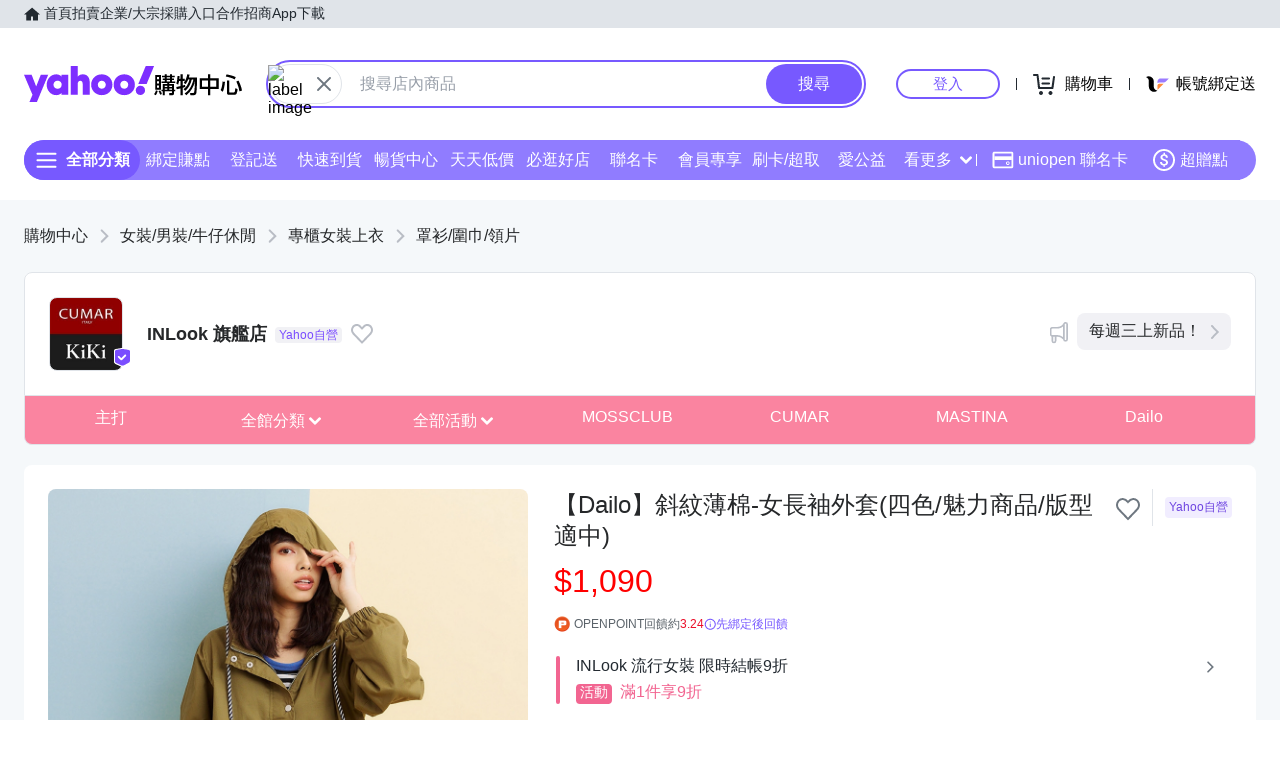

--- FILE ---
content_type: text/html; charset=utf-8
request_url: https://tw.buy.yahoo.com/gdsale/Dailo-%EF%BF%BD%EF%BF%BD%EF%BF%BD%EF%BF%BD%EF%BF%BD%EF%BF%BD%EF%BF%BD%EF%BF%BD%EF%BF%BD%EF%BF%BD%EF%BF%BD%EF%BF%BD-%EF%BF%BD%EF%BF%BD%EF%BF%BD%EF%BF%BD%EF%BF%BD%EF%BF%BD%EF%BF%BD%EF%BF%BD%EF%BF%BD%EF%BF%BD%EF%BF%BD%EF%BF%BD%EF%BF%BD%EF%BF%BD%EF%BF%BD-%EF%BF%BD%EF%BF%BD%EF%BF%BD%EF%BF%BD%EF%BF%BD%EF%BF%BD-%EF%BF%BD%EF%BF%BD%EF%BF%BD%EF%BF%BD%EF%BF%BD%EF%BF%BD%EF%BF%BD%EF%BF%BD%EF%BF%BD%EF%BF%BD%EF%BF%BD%EF%BF%BD-%EF%BF%BD%EF%BF%BD%EF%BF%BD%EF%BF%BD%EF%BF%BD%EF%BF%BD%EF%BF%BD%EF%BF%BD%EF%BF%BD%EF%BF%BD%EF%BF%BD%EF%BF%BD-10071228.html
body_size: 63790
content:
<!DOCTYPE html><html><head><meta charSet="UTF-8"/><meta name="viewport" content="width=device-width, initial-scale=1"/><script async="" src="https://img.yec.tw/zq/sasfe/core.167be8161cff0d52748f.js"></script><script async="" src="https://img.yec.tw/zq/sasfe/vendor.354bcfda6a1f95ff19d3.js"></script><title>【Dailo】斜紋薄棉-女長袖外套(四色/魅力商品/版型適中) | 罩衫/圍巾/領片 | Yahoo購物中心</title><meta http-equiv="X-UA-Compatible" content="chrome=1"/><meta name="description" content=",【Dailo】斜紋薄棉-女長袖外套(四色/魅力商品/版型適中),罩衫/圍巾/領片,斜紋設計款式;舒適棉質素材;修身寬鬆版型"/><meta property="al:ios:url" content="yecshopping://tw.buy.yahoo.com/gdsale/gdsale.asp?gdid=10071228"/><meta property="al:ios:app_store_id" content="1061577845"/><meta property="al:ios:app_name" content="Yahoo購物中心"/><meta property="al:android:url" content="yecshopping://tw.buy.yahoo.com/gdsale/gdsale.asp?gdid=10071228"/><meta property="al:android:app_name" content="Yahoo購物中心"/><meta property="al:android:package" content="com.yahoo.mobile.client.android.ecshopping"/><meta property="og:image" content="https://img.yec.tw/zp/MerchandiseImages/806077F848-SP-11516893.jpg"/><meta property="og:image:width" content="1000"/><meta property="og:image:height" content="1000"/><meta property="keywords" content="罩衫/圍巾/領片,專櫃女裝上衣,女裝/男裝/牛仔休閒,【Dailo】斜紋薄棉-女長袖外套(四色/魅力商品/版型適中)"/><meta property="og:title" content="【Dailo】斜紋薄棉-女長袖外套(四色/魅力商品/版型適中) | 罩衫/圍巾/領片 | Yahoo購物中心"/><meta property="og:type" content="website"/><meta property="og:url" content="https://tw.buy.yahoo.com/gdsale/gdsale.asp?gdid=10071228"/><meta property="og:description" content=",【Dailo】斜紋薄棉-女長袖外套(四色/魅力商品/版型適中),罩衫/圍巾/領片,斜紋設計款式;舒適棉質素材;修身寬鬆版型"/><link rel="preconnect" href="https://img.yec.tw"/><link rel="preconnect" href="https://s.yimg.com"/><link rel="preconnect" href="https://www.google-analytics.com"/><link rel="preconnect" href="https://ampcid.google.com.tw"/><link rel="preconnect" href="https://ampcid.google.com"/><link rel="preconnect" href="http://udc.yahoo.com"/><link rel="preconnect" href="http://sp.analytics.yahoo.com"/><link rel="preconnect" href="https://guce.yahoo.com"/><link rel="dns-prefetch" href="//img.yec.tw"/><link rel="dns-prefetch" href="//s.yimg.com"/><link rel="dns-prefetch" href="//geo.query.yahoo.com"/><link rel="shortcut icon" type="image/x-icon" href="/favicon.ico"/><meta name="application-name" content="Yahoo購物中心"/><meta property="og:site_name" content="Yahoo購物中心-數十萬件商品，品質生活盡在雅虎購物！"/><link rel="apple-touch-icon" sizes="120x120" href="https://img.yec.tw/zq/ecimg/shp_mweb_2019_120x120.png"/><link rel="apple-touch-icon" sizes="152x152" href="https://img.yec.tw/zq/ecimg/shp_mweb_2019_152x152.png"/><link rel="apple-touch-icon" sizes="167x167" href="https://img.yec.tw/zq/ecimg/shp_mweb_2019_167x167.png"/><link rel="apple-touch-icon" sizes="180x180" href="https://img.yec.tw/zq/ecimg/shp_mweb_2019_180x180.png"/><meta property="al:android:package" content="com.yahoo.mobile.client.android.ecshopping"/><meta property="al:android:app_name" content="Yahoo購物中心"/><meta property="al:ios:app_store_id" content="1061577845"/><meta property="al:ios:app_name" content="Yahoo購物中心"/><link rel="canonical" href="https://tw.buy.yahoo.com/gdsale/Dailo-斜紋薄棉-女長袖外套-四色-魅力商品-版型適中-10071228.html"/><link rel="alternate" href="https://m.tw.buy.yahoo.com/gdsale/Dailo-斜紋薄棉-女長袖外套-四色-魅力商品-版型適中-10071228.html" media="only screen and (max-width: 640px)"/><link rel="alternate" href="android-app://com.yahoo.mobile.client.android.ecshopping/yecshopping/tw.buy.yahoo.com/gdsale/gdsale.asp?gdid=10071228"/><link rel="alternate" href="ios-app://1061577845/yecshopping/tw.buy.yahoo.com/gdsale/gdsale.asp?gdid=10071228"/><link rel="preload" as="image" href="https://img.yec.tw/zp/MerchandiseImages/806077F848-SP-11516893.jpg"/><link rel="alternate" href="https://tw.buy.yahoo.com/gdsale/Dailo-斜紋薄棉-女長袖外套-四色-魅力商品-版型適中-10071228.html" hrefLang="zh-Hant-TW"/><script type="application/ld+json">[{"@context":"https:\u002F\u002Fschema.org\u002F","@type":"Product","name":"【Dailo】斜紋薄棉-女長袖外套(四色\u002F魅力商品\u002F版型適中) | 罩衫\u002F圍巾\u002F領片 | Yahoo購物中心","image":["https:\u002F\u002Fimg.yec.tw\u002Fzp\u002FMerchandiseImages\u002F806077F848-SP-11516893.jpg","https:\u002F\u002Fimg.yec.tw\u002Fzp\u002FMerchandiseImages\u002FFD131F2BED-SP-11516893.jpg","https:\u002F\u002Fimg.yec.tw\u002Fzp\u002FMerchandiseImages\u002FD422B9CD74-SP-11516893.jpg"],"description":",【Dailo】斜紋薄棉-女長袖外套(四色\u002F魅力商品\u002F版型適中),罩衫\u002F圍巾\u002F領片,斜紋設計款式;舒適棉質素材;修身寬鬆版型","sku":"10071228","offers":{"@type":"Offer","url":"https:\u002F\u002Ftw.buy.yahoo.com\u002Fgdsale\u002Fgdsale.asp?gdid=10071228","priceCurrency":"TWD","price":"1090","seller":{"@type":"Organization","name":"Yahoo購物中心"},"shippingDetails":{"@type":"OfferShippingDetails","shippingRate":{"@type":"MonetaryAmount","currency":"TWD"},"shippingDestination":{"@type":"DefinedRegion","addressCountry":"TW"}}},"brand":{"@type":"Store","name":"Yahoo購物中心","logo":"https:\u002F\u002Fimg.yec.tw\u002Fzq\u002Fecimg\u002Fshp_app_201910.png","image":"https:\u002F\u002Fimg.yec.tw\u002Fzq\u002Fecimg\u002Fshp_og_img_2025.png","paymentAccepted":"TWD","openingHours":"Mo,Tu,We,Th,Fr,Sa,Su 00:00-23:59","address":{"@type":"PostalAddress","streetAddress":"","addressCountry":"TW"}}},{"@context":"https:\u002F\u002Fschema.org\u002F","@type":"ImageObject","contentUrl":"https:\u002F\u002Fimg.yec.tw\u002Fzp\u002FMerchandiseImages\u002F806077F848-SP-11516893.jpg","description":",【Dailo】斜紋薄棉-女長袖外套(四色\u002F魅力商品\u002F版型適中),罩衫\u002F圍巾\u002F領片,斜紋設計款式;舒適棉質素材;修身寬鬆版型","name":"【Dailo】斜紋薄棉-女長袖外套(四色\u002F魅力商品\u002F版型適中) | 罩衫\u002F圍巾\u002F領片 | Yahoo購物中心"},{"@context":"https:\u002F\u002Fschema.org","@type":"BreadcrumbList","itemListElement":[{"@type":"ListItem","position":1,"name":"女裝\u002F男裝\u002F牛仔休閒","item":"https:\u002F\u002Ftw.buy.yahoo.com\u002Fcategory\u002F4385324"},{"@type":"ListItem","position":2,"name":"專櫃女裝上衣","item":"https:\u002F\u002Ftw.buy.yahoo.com\u002Fcategory\u002F31373296"},{"@type":"ListItem","position":3,"name":"罩衫\u002F圍巾\u002F領片","item":"https:\u002F\u002Ftw.buy.yahoo.com\u002Fcategory\u002F31373489"}]},{"@context":"https:\u002F\u002Fschema.org","@type":"Organization","name":"Yahoo購物中心","url":"https:\u002F\u002Ftw.buy.yahoo.com","logo":"https:\u002F\u002Fimg.yec.tw\u002Fzq\u002Fecimg\u002Fshp_app_201910.png","sameAs":["https:\u002F\u002Fwww.facebook.com\u002FYahooTWEC\u002F","https:\u002F\u002Fwww.instagram.com\u002Fyshop_tw\u002F","https:\u002F\u002Ftwbuyyahoo.tumblr.com\u002Fjoinus"],"contactPoint":[{"@type":"ContactPoint","telephone":"+886-2-77238585","contactType":"customer service"}]},{"@context":"https:\u002F\u002Fschema.org","@type":"MobileApplication","name":"Yahoo購物中心","url":"https:\u002F\u002Fapps.apple.com\u002Ftw\u002Fapp\u002Fid1061577845","downloadUrl":"https:\u002F\u002Fapps.apple.com\u002Ftw\u002Fapp\u002Fid1061577845","operatingSystem":"IOS","applicationCategory":"ShoppingApplication","aggregateRating":{"@type":"AggregateRating","ratingValue":"4.6","ratingCount":"10000"},"offers":{"@type":"Offer","price":"0","priceCurrency":"TWD"}},{"@context":"https:\u002F\u002Fschema.org","@type":"MobileApplication","name":"Yahoo購物中心","url":"https:\u002F\u002Fplay.google.com\u002Fstore\u002Fapps\u002Fdetails?id=com.yahoo.mobile.client.android.ecshopping","downloadUrl":"https:\u002F\u002Fplay.google.com\u002Fstore\u002Fapps\u002Fdetails?id=com.yahoo.mobile.client.android.ecshopping","operatingSystem":"ANDROID","applicationCategory":"ShoppingApplication","aggregateRating":{"@type":"AggregateRating","ratingValue":"4.6","ratingCount":"26271"},"offers":{"@type":"Offer","price":"0","priceCurrency":"TWD"}}]</script><link rel="stylesheet" href="https://img.yec.tw/zq/sasfe/gqlProductItemPage.e285905511fd4ac9fbec.css"/><script>
              dataLayer = [{"event":"ec_page_view","content_group":"itempage","page_type":"item_main","item_type":"0","property":"shopping","affiliation":"shopping","category":"4385324","category_2":"31373296","category_3":"31373489","category_4":"NA","level":"23","level_2":"819","level_3":"15150","level_4":"125543","supplier":"24456","esid":undefined,"is_adult":"false"}]
            </script><script>
              (function(w,d,s,l,i){
                w[l]=w[l]||[];w[l].push(
                  {'gtm.start': new Date().getTime(),event:'gtm.js'}
                );
                var f=d.getElementsByTagName(s)[0], j=d.createElement(s),dl=l!='dataLayer'?'&l='+l:'';j.async=true;j.src=
                'https://www.googletagmanager.com/gtm.js?id='+i+dl;f.parentNode.insertBefore(j,f);
              })(window,document,'script','dataLayer','GTM-WJ5JQR4');
            </script><style data-styled="" data-styled-version="6.2.0">.bPXfJH{font-size:14px;color:#232a31;background:#e0e4e9;}/*!sc*/
.bPXfJH ul{display:flex;align-items:center;gap:32px;position:relative;box-sizing:border-box;max-width:var(--uh-max-width,1280px);height:28px;margin:0 auto;padding:0 var(--uh-padding-inline,24px);list-style-type:none;}/*!sc*/
.bPXfJH a,.bPXfJH a:visited{color:#232a31;display:flex;align-items:center;text-decoration:none;outline:none;}/*!sc*/
.bPXfJH a:hover{opacity:0.75;}/*!sc*/
.bPXfJH a>svg{margin-right:4px;}/*!sc*/
@media (max-width:767px){.bPXfJH{display:none;}}/*!sc*/
data-styled.g2[id="Eyebrow__UhEyebrow-sc-c86606-0"]{content:"bPXfJH,"}/*!sc*/
.jNJxVV{flex:none;width:218px;height:48px;padding:0;overflow:hidden;text-indent:100%;white-space:nowrap;background:url(https://img.yec.tw/zq/ecimg/uh_sas_2025.svg) 0 center no-repeat;}/*!sc*/
@media (max-width:767px){.jNJxVV{width:169px;height:28px;margin:0 12px;}}/*!sc*/
data-styled.g3[id="Logo__LogoLink-sc-a7eboa-0"]{content:"jNJxVV,"}/*!sc*/
.kGgzUs{display:-webkit-box;-webkit-box-orient:vertical;-webkit-line-clamp:1;word-break:break-all;overflow:hidden;}/*!sc*/
data-styled.g4[id="TextEllipsis-sc-1tlvysj-0"]{content:"kGgzUs,"}/*!sc*/
.gSflqK{--left:var(--uh-menu-left,-100px);display:none;position:absolute;top:100%;left:var(--left);padding-top:10px;z-index:2500;}/*!sc*/
.gSflqK:focus-within{display:block!important;}/*!sc*/
.gSflqK:hover{display:block!important;}/*!sc*/
data-styled.g5[id="UhMenu__MenuWrap-sc-1gus306-0"]{content:"gSflqK,"}/*!sc*/
.ditQoO{display:none;}/*!sc*/
data-styled.g6[id="UhMenu__ToggleBox-sc-1gus306-1"]{content:"ditQoO,"}/*!sc*/
.cPhHfP{width:240px;max-height:80vh;overflow-y:auto;overscroll-behavior-y:contain;border-radius:16px;border:solid 1px rgba(0,0,0,0.1);box-shadow:0 2px 6px 0 rgba(0,0,0,0.3);background:#fff;}/*!sc*/
.cPhHfP::before{content:'';width:12px;height:12px;background:inherit;border:1px solid #e0e4e9;border-width:1px 0 0 1px;transform:translate(0,0) rotate(45deg);position:absolute;top:4px;left:calc(-1 * var(--left) + 12px);}/*!sc*/
data-styled.g7[id="UhMenu__MenuPanel-sc-1gus306-2"]{content:"cPhHfP,"}/*!sc*/
.bLslSl:not(:nth-of-type(1)){border-top:1px solid #e0e4e9;}/*!sc*/
data-styled.g8[id="UhMenu__MenuGroup-sc-1gus306-3"]{content:"bLslSl,"}/*!sc*/
.fQKvfO{padding:10px 16px 4px;font-size:12px;color:#979ea8;}/*!sc*/
data-styled.g9[id="UhMenu__Title-sc-1gus306-4"]{content:"fQKvfO,"}/*!sc*/
.iRNYVe{display:flex;align-items:center;position:relative;padding:10px 16px;font-size:15px;text-decoration:none;outline:none;color:#26282a;}/*!sc*/
.iRNYVe:hover{background-color:#eff1f4;}/*!sc*/
.iRNYVe svg{flex:none;width:20px;height:20px;margin-right:12px;}/*!sc*/
data-styled.g10[id="UhMenu__Link-sc-1gus306-5"]{content:"iRNYVe,"}/*!sc*/
.ypZsp{flex:auto;line-height:16px;margin-right:6px;}/*!sc*/
data-styled.g11[id="UhMenu__Desc-sc-1gus306-6"]{content:"ypZsp,"}/*!sc*/
.cERofJ{--uh-menu-left:-60px;}/*!sc*/
data-styled.g14[id="UhMyMenu__Wrap-sc-w35pv5-0"]{content:"cERofJ,"}/*!sc*/
.eXgvAH{display:flex;align-items:center;border-bottom:1px solid #e0e4e9;}/*!sc*/
data-styled.g15[id="UhMyMenu__MenuHeader-sc-w35pv5-1"]{content:"eXgvAH,"}/*!sc*/
.kyWmnE{flex:auto;display:flex;align-items:center;padding:10px 16px;}/*!sc*/
data-styled.g16[id="UhMyMenu__Profile-sc-w35pv5-2"]{content:"kyWmnE,"}/*!sc*/
.invyTY{flex:none;width:40px;height:40px;border-radius:50%;margin-right:16px;}/*!sc*/
data-styled.g17[id="UhMyMenu__Avatar-sc-w35pv5-3"]{content:"invyTY,"}/*!sc*/
.dGExKT{display:flex;align-items:center;text-decoration:none;outline:none;}/*!sc*/
data-styled.g18[id="UhMyMenu__MyIconLink-sc-w35pv5-4"]{content:"dGExKT,"}/*!sc*/
.byWhbA{display:flex;flex-flow:column wrap;justify-content:center;gap:4px;text-decoration:none;}/*!sc*/
data-styled.g19[id="UhMyMenu__MyBoothLink-sc-w35pv5-5"]{content:"byWhbA,"}/*!sc*/
.fjZRUS{font-size:15px;color:#26282a;}/*!sc*/
data-styled.g20[id="UhMyMenu__MyAlias-sc-w35pv5-6"]{content:"fjZRUS,"}/*!sc*/
.bgvTgM{--uh-menu-left:-60px;}/*!sc*/
@media (max-width:1231px){.bgvTgM{--uh-menu-left:-150px;}}/*!sc*/
data-styled.g21[id="UhMyCart__Wrap-sc-1fv5ets-0"]{content:"bgvTgM,"}/*!sc*/
.itixnv{display:block;width:100px;height:26px;line-height:26px;font-size:15px;font-weight:500;text-align:center;color:#7759ff;border-color:#7759ff;border-radius:28px;border-style:solid;border-width:2px;cursor:pointer;text-decoration:none;position:relative;}/*!sc*/
.itixnv:hover::before{content:'';background:rgba(0,0,0,0.04);position:absolute;inset:0;z-index:1;pointer-events:none;}/*!sc*/
data-styled.g24[id="LoginButton__Wrap-sc-3of0yx-0"]{content:"itixnv,"}/*!sc*/
.fjIylT{flex:1 0 auto;display:flex;align-items:center;justify-content:flex-end;position:relative;}/*!sc*/
@media (max-width:767px){.fjIylT{height:28px;}}/*!sc*/
@media (max-width: 380px){.fjIylT #uh-mycart-button,.fjIylT #uh-uniopen-link{display:none;}}/*!sc*/
@media (max-width:340px){.fjIylT #uh-uniopen-link{display:none;}}/*!sc*/
data-styled.g25[id="Persona__Wrap-sc-1nlbmht-0"]{content:"fjIylT,"}/*!sc*/
.kcTaOW{flex:none;display:flex;align-items:center;position:relative;}/*!sc*/
data-styled.g26[id="Persona__Section-sc-1nlbmht-1"]{content:"kcTaOW,"}/*!sc*/
.fAkzVZ{flex:none;display:block;width:1px;height:12px;margin:0 10px;background:#232a31;}/*!sc*/
@media (max-width:450px){.fAkzVZ{width:0;margin:0;}}/*!sc*/
data-styled.g27[id="Persona__Separator-sc-1nlbmht-2"]{content:"fAkzVZ,"}/*!sc*/
.dASMYp{margin:0 6px;}/*!sc*/
@media (max-width:1023px){.dASMYp{width:76px;}}/*!sc*/
@media (max-width:450px){.dASMYp{width:60px;}}/*!sc*/
data-styled.g28[id="Persona__LoginBtn-sc-1nlbmht-3"]{content:"dASMYp,"}/*!sc*/
.dUAqNR{display:flex;align-items:center;justify-content:center;text-decoration:none;position:relative;cursor:pointer;outline:none;}/*!sc*/
.dUAqNR svg{padding:6px;}/*!sc*/
@media (min-width:768px){.dUAqNR:focus-within~.UhMenu-sc-1gus306-8{display:block!important;}.dUAqNR:hover~.UhMenu-sc-1gus306-8{display:block!important;}}/*!sc*/
data-styled.g29[id="Persona__PersonaLink-sc-1nlbmht-4"]{content:"dUAqNR,"}/*!sc*/
.lpuEuV{color:#000;font-size:16px;line-height:32px;padding:0 6px 0 2px;}/*!sc*/
@media (max-width:1023px){.lpuEuV{display:none;}}/*!sc*/
data-styled.g32[id="Persona__CartDesc-sc-1nlbmht-7"]{content:"lpuEuV,"}/*!sc*/
.fHdDSL{display:block;padding:6px;height:24px;width:24px;}/*!sc*/
@media (max-width:767px){.fHdDSL{margin-right:-6px;}}/*!sc*/
data-styled.g33[id="Persona__UniIcon-sc-1nlbmht-8"]{content:"fHdDSL,"}/*!sc*/
.cdzfcY{color:#000;font-size:16px;line-height:32px;}/*!sc*/
@media (max-width:867px){.cdzfcY{display:none;}}/*!sc*/
data-styled.g34[id="Persona__UniDesc-sc-1nlbmht-9"]{content:"cdzfcY,"}/*!sc*/
.hUWXgw{position:relative;display:inline-flex;align-items:center;justify-content:center;padding:0;margin:0;font-family:inherit;font-size:100%;appearance:none;border:none;box-shadow:none;box-sizing:border-box;cursor:pointer;text-decoration:none;}/*!sc*/
.hUWXgw:focus{outline:none;}/*!sc*/
.hUWXgw:hover{text-decoration:none;}/*!sc*/
@media (hover: hover) and (pointer: fine){.hUWXgw:hover:before,.hUWXgw:focus-visible:before{content:"";position:absolute;top:0;right:0;bottom:0;left:0;border-radius:8px;background-color:rgba(29, 34, 40, 0.2);}}/*!sc*/
.hUWXgw:disabled,.hUWXgw[disabled]{cursor:initial;pointer-events:none;}/*!sc*/
.hUWXgw:disabled svg,.hUWXgw[disabled] svg{opacity:0.6;}/*!sc*/
.hUWXgw:disabled:hover:before,.hUWXgw[disabled]:hover:before{content:none;}/*!sc*/
data-styled.g170[id="sc-ellfmx"]{content:"hUWXgw,"}/*!sc*/
.jSGzMr.jSGzMr{border-radius:8px;border-width:0;padding:11px;font-size:16px;font-weight:500;border-style:solid;color:#fff;border-color:#7759ff;flex-shrink:0;}/*!sc*/
.jSGzMr.jSGzMr{background-color:#7759ff;}/*!sc*/
@media (hover: hover) and (pointer: fine){.jSGzMr.jSGzMr:hover:before{background-color:rgba(29, 34, 40, 0.2);}}/*!sc*/
.jSGzMr.jSGzMr:disabled,.jSGzMr.jSGzMr[disabled]{color:#979ea8;border-color:#e0e4e9;background-color:#e0e4e9;}/*!sc*/
.jSGzMr.jSGzMr{border-radius:20px;}/*!sc*/
.jSGzMr.jSGzMr:focus-visible:before{border-radius:20px;}/*!sc*/
.jSGzMr.jSGzMr:hover:before{border-radius:20px;}/*!sc*/
@media (min-width: 0px){.jSGzMr.jSGzMr{display:none;height:calc(100% - 6px);padding:6px 16px;margin-right:3px;}}/*!sc*/
@media (min-width: 768px){.jSGzMr.jSGzMr{display:block;height:calc(100% - 4px);padding:9px 32px;margin-right:2px;}}/*!sc*/
data-styled.g171[id="sc-kizDGM"]{content:"jSGzMr,"}/*!sc*/
.iRZCMK.iRZCMK{border:none;background:none;margin-right:8px;}/*!sc*/
.iRZCMK.iRZCMK:hover:before{content:none;}/*!sc*/
@media (min-width: 0px){.iRZCMK.iRZCMK{margin-left:4px;}}/*!sc*/
@media (min-width: 768px){.iRZCMK.iRZCMK{margin-left:0;}}/*!sc*/
.OZime.OZime{border:none;background:none;width:20px;height:20px;margin-right:12px;background-color:#6e7780;border-radius:50%;}/*!sc*/
.OZime.OZime:hover:before{content:none;}/*!sc*/
@media (min-width: 0px){.OZime.OZime{display:inline-flex;}}/*!sc*/
@media (min-width: 768px){.OZime.OZime{display:none;}}/*!sc*/
.kVQAZG.kVQAZG{border:none;background:none;}/*!sc*/
.kVQAZG.kVQAZG:hover:before{content:none;}/*!sc*/
.kVQAZG.kVQAZG{position:relative;}/*!sc*/
.kVQAZG.kVQAZG:after{position:absolute;display:block;width:40px;height:40px;left:-8px;top:-8px;}/*!sc*/
@media (hover: hover) and (pointer: fine){.kVQAZG.kVQAZG:hover svg.heartSvg use{stroke:#eb0f29;}}/*!sc*/
data-styled.g173[id="sc-iIgiFO"]{content:"iRZCMK,OZime,kVQAZG,"}/*!sc*/
.crqmTA{color:#232a31;color:#6e7780;}/*!sc*/
.crqmTA path{fill:#232a31;}/*!sc*/
.crqmTA>path{fill:#6e7780;}/*!sc*/
@media (min-width: 0px){.crqmTA{width:18px;height:18px;}}/*!sc*/
@media (min-width: 768px){.crqmTA{width:24px;height:24px;}}/*!sc*/
.jtvKYh{color:#232a31;color:white;width:18px;height:18px;}/*!sc*/
.jtvKYh path{fill:#232a31;}/*!sc*/
.jtvKYh path{fill:white;}/*!sc*/
.iDjoaf{color:#232a31;color:#fff;width:20px;height:20px;}/*!sc*/
.iDjoaf path{fill:#232a31;}/*!sc*/
.iDjoaf path{fill:#fff;}/*!sc*/
@media (min-width: 0px){.iDjoaf{display:block;}}/*!sc*/
@media (min-width: 768px){.iDjoaf{display:none;}}/*!sc*/
data-styled.g176[id="sc-kmIPwm"]{content:"crqmTA,jtvKYh,iDjoaf,"}/*!sc*/
.Na-dsW{display:flex;align-items:center;justify-content:center;overflow:visible;border-width:1px;border-style:solid;border-color:#e0e4e9;border-radius:20px;box-sizing:border-box;flex-shrink:0;background-color:#fff;}/*!sc*/
@media (min-width: 0px){.Na-dsW{height:24px;width:48px;margin-right:4px;}}/*!sc*/
@media (min-width: 768px){.Na-dsW{height:40px;width:72px;margin-left:2px;margin-right:0;}}/*!sc*/
.jXYaZN{background-color:#fff;border-top:none;border-color:#e0e4e9;}/*!sc*/
.ecXMuE{display:flex;flex-direction:column;max-width:1232px;margin:0 auto;}/*!sc*/
.fSuYCN{display:flex;justify-content:center;margin:20px 0;}/*!sc*/
.fSuYCN>a+a{margin-left:4px;}/*!sc*/
.zyoST{box-sizing:border-box;padding:4px;width:142px;height:48px;}/*!sc*/
.hvtozs{box-sizing:border-box;padding:4px;width:48px;height:48px;}/*!sc*/
.bvmDgF{flex-grow:1;text-align:center;margin-top:0;}/*!sc*/
.dOSTRG{margin-bottom:16px;}/*!sc*/
data-styled.g177[id="sc-cwixnH"]{content:"Na-dsW,jXYaZN,ecXMuE,fSuYCN,zyoST,hvtozs,bvmDgF,dOSTRG,"}/*!sc*/
.iiuxzB{display:inline-block;color:#232a31;color:#5b636a;font-size:13px;line-height:24px;}/*!sc*/
.zFSvX{display:inline-block;color:#232a31;color:#7759ff;}/*!sc*/
.bdFsfQ{display:inline-block;color:#232a31;color:#5b636a;font-size:13px;line-height:48px;text-decoration:none;padding:0 10px;}/*!sc*/
.bdFsfQ:first-child{padding-left:0;}/*!sc*/
.bdFsfQ:last-child{padding-right:0;}/*!sc*/
.kHcATj{display:inline-block;color:#232a31;display:inline;color:#5b636a;font-size:13px;line-height:24px;}/*!sc*/
data-styled.g178[id="sc-dkuHdQ"]{content:"iiuxzB,zFSvX,bdFsfQ,kHcATj,"}/*!sc*/
.hnlZWD{border-radius:50%;}/*!sc*/
@media (min-width: 0px){.hnlZWD{width:24px;}}/*!sc*/
@media (min-width: 768px){.hnlZWD{width:40px;}}/*!sc*/
data-styled.g180[id="sc-fyjqTS"]{content:"hnlZWD,cJlewg,"}/*!sc*/
.fZqVRw{display:block;width:100%;height:100%;}/*!sc*/
@supports (object-fit:contain){.fZqVRw{object-fit:contain;}}/*!sc*/
.bCxxHE{display:block;width:40px;height:40px;}/*!sc*/
@supports (object-fit:contain){.bCxxHE{object-fit:contain;}}/*!sc*/
data-styled.g181[id="sc-1gb0s60-0"]{content:"fZqVRw,bCxxHE,"}/*!sc*/
.kcZbAM{margin:-8px;transform:scale(0.6);}/*!sc*/
.kcZbAM g{transform-origin:center center;}/*!sc*/
data-styled.g192[id="sc-1g220np-0"]{content:"kcZbAM,"}/*!sc*/
.iZYZgo{position:relative;display:flex;align-items:center;flex-grow:1;width:100%;height:38px;background-color:transparent;box-sizing:border-box;z-index:1000;}/*!sc*/
@media (min-width: 0em) and (max-width: 47.9375em){.iZYZgo.enableAssist{position:fixed;top:0;left:0;width:100vw;height:52px;color:#7759ff;background-color:#fff;}}/*!sc*/
@media (min-width: 48em){.iZYZgo{height:48px;}}/*!sc*/
data-styled.g248[id="sc-1w3t8u4-0"]{content:"iZYZgo,"}/*!sc*/
.ivLyRu{position:relative;display:flex;flex-grow:1;width:100%;height:100%;box-sizing:border-box;}/*!sc*/
@media (min-width: 0em) and (max-width: 47.9375em){.ivLyRu.enableAssist{padding:8px 12px;}}/*!sc*/
data-styled.g249[id="sc-1w3t8u4-1"]{content:"ivLyRu,"}/*!sc*/
@media (min-width: 0em) and (max-width: 47.9375em){.jeZuWO{display:none;}}/*!sc*/
data-styled.g250[id="sc-1w3t8u4-2"]{content:"jeZuWO,"}/*!sc*/
.dunkQS{display:flex;flex:1;width:100%;height:100%;align-items:center;background-color:#f5f8fa;box-sizing:border-box;border-width:0;border-style:solid;border-color:#e0e4e9;border-radius:18px;padding:0 0 0 12px;}/*!sc*/
@media (min-width: 48em){.dunkQS{border-radius:24px;border-width:2px;border-color:#7759ff;background-color:#fff;padding:0;}.enableAssist:has(.dunkQS + div + div:not(:empty)) .dunkQS{border-bottom:0;padding-bottom:2px;border-bottom-right-radius:0;border-bottom-left-radius:0;}}/*!sc*/
data-styled.g251[id="sc-1w3t8u4-3"]{content:"dunkQS,"}/*!sc*/
.eaSbOW{font-family:inherit;margin:0;border-style:none;display:flex;height:100%;min-width:0;flex-grow:1;border-radius:8px;font-size:16px;line-height:1;padding:0;color:#232a31;overflow:hidden;text-overflow:ellipsis;}/*!sc*/
.eaSbOW::-webkit-search-cancel-button{appearance:none;}/*!sc*/
.eaSbOW:focus{outline:none;}/*!sc*/
.eaSbOW::placeholder{color:#979ea8;}/*!sc*/
.eaSbOW[type="search"]{appearance:none;background:none;padding-block:0;padding-inline:0;box-sizing:border-box;}/*!sc*/
@media (min-width: 48em){.eaSbOW{padding:12px 18px;}.eaSbOW[type="search"]{padding-block:12px 12px;padding-inline:18px 18px;}}/*!sc*/
data-styled.g252[id="sc-1w3t8u4-4"]{content:"eaSbOW,"}/*!sc*/
.jKzAmS{position:relative;display:flex;flex-grow:1;min-width:0;height:100%;}/*!sc*/
data-styled.g256[id="sc-1w3t8u4-8"]{content:"jKzAmS,"}/*!sc*/
.hNmnnn{flex:1 1 100%;min-width:0;margin:0 24px;position:relative;}/*!sc*/
@media (max-width:767px){.hNmnnn{position:absolute;top:100%;left:0;right:0;margin:0;padding:0 6px 0 12px;display:flex;align-items:center;gap:6px;}}/*!sc*/
data-styled.g263[id="SearchAssist__Wrap-sc-a85mru-0"]{content:"hNmnnn,"}/*!sc*/
@media (max-width:767px){.jNhhQj.enableAssist~*{display:none;}}/*!sc*/
data-styled.g264[id="SearchAssist__UhSearchBox-sc-a85mru-1"]{content:"jNhhQj,"}/*!sc*/
.kjTXJk{display:flex;align-items:center;justify-content:center;text-decoration:none;position:relative;cursor:pointer;outline:none;}/*!sc*/
.kjTXJk svg{padding:6px;}/*!sc*/
@media (min-width:768px){.kjTXJk{display:none;}}/*!sc*/
data-styled.g265[id="SearchAssist__IconLinkBtn-sc-a85mru-2"]{content:"kjTXJk,"}/*!sc*/
.liqJwS{background:none;border:none;}/*!sc*/
@media (min-width:768px){.liqJwS{display:none;}}/*!sc*/
data-styled.g285[id="MobileCategoryMenu___StyledButton2-sc-124ilod-0"]{content:"liqJwS,"}/*!sc*/
.enableWideScreen .ewyyki,.ewyyki.enableWideScreen{--uh-max-width:1600px;--uh-padding-inline:152px;}/*!sc*/
data-styled.g286[id="Header__Wrap-sc-23679o-0"]{content:"ewyyki,"}/*!sc*/
.boOYrW{background-color:#fff;}/*!sc*/
@media (max-width:767px){.boOYrW{height:102px;}}/*!sc*/
data-styled.g287[id="Header__MainBar-sc-23679o-1"]{content:"boOYrW,"}/*!sc*/
.FowwH{position:relative;display:flex;align-items:center;box-sizing:border-box;max-width:var(--uh-max-width,1280px);margin:0 auto;padding:32px var(--uh-padding-inline,24px);}/*!sc*/
@media (max-width:767px){.FowwH{padding:12px;}}/*!sc*/
data-styled.g288[id="Header__MainContainer-sc-23679o-2"]{content:"FowwH,"}/*!sc*/
</style></head><body class="pageproductItemPage"><div id="isoredux-root"><link rel="preload" as="image" href="https://s.yimg.com/cv/apiv2/default/20200526/MOSS_CLUB_180X180.jpg"/><link rel="preload" as="image" href="https://img.yec.tw/zq/ecimg/sas-cat-icon-phone.svg"/><link rel="preload" as="image" href="https://img.yec.tw/zq/ecimg/sas-cat-icon-tv.svg"/><link rel="preload" as="image" href="https://img.yec.tw/zq/ecimg/sas-cat-icon-computer.svg"/><link rel="preload" as="image" href="https://img.yec.tw/zq/ecimg/sas-cat-icon-luxury.svg"/><link rel="preload" as="image" href="https://img.yec.tw/zq/ecimg/sas-cat-icon-fashion.svg"/><link rel="preload" as="image" href="https://img.yec.tw/zq/ecimg/sas-cat-icon-underwear.svg"/><link rel="preload" as="image" href="https://img.yec.tw/zq/ecimg/sas-cat-icon-shoes.svg"/><link rel="preload" as="image" href="https://img.yec.tw/zq/ecimg/sas-cat-icon-cosmetics.svg"/><link rel="preload" as="image" href="https://img.yec.tw/zq/ecimg/sas-cat-icon-clean-spray.svg"/><link rel="preload" as="image" href="https://img.yec.tw/zq/ecimg/sas-cat-icon-food.svg"/><link rel="preload" as="image" href="https://img.yec.tw/zq/ecimg/sas-cat-icon-health.svg"/><link rel="preload" as="image" href="https://img.yec.tw/zq/ecimg/sas-cat-icon-motherbaby.svg"/><link rel="preload" as="image" href="https://img.yec.tw/zq/ecimg/sas-cat-icon-kitchen.svg"/><link rel="preload" as="image" href="https://img.yec.tw/zq/ecimg/sas-cat-icon-bed.svg"/><link rel="preload" as="image" href="https://img.yec.tw/zq/ecimg/sas-cat-icon-outdoor.svg"/><link rel="preload" as="image" href="https://img.yec.tw/zq/ecimg/sas-cat-icon-car.svg"/><link rel="preload" as="image" href="https://img.yec.tw/zq/ecimg/sas-cat-icon-ticket.svg"/><link rel="preload" as="image" href="https://img.yec.tw/zp/MerchandiseImages/806077F848-SP-11516893.jpg"/><link rel="preload" as="image" href="https://img.yec.tw/zp/MerchandiseImages/9B246CC221-SP-11516893.jpg"/><link rel="preload" as="image" href="https://img.yec.tw/zp/MerchandiseImages/51A53E9DE6-SP-11516893.jpg"/><link rel="preload" as="image" href="https://img.yec.tw/zp/MerchandiseImages/24D75B95A6-SP-11516893.jpg"/><link rel="preload" as="image" href="https://img.yec.tw/zp/MerchandiseImages/42340AA962-SP-11516893.jpg"/><link rel="preload" as="image" href="https://img.yec.tw/zp/MerchandiseImages/DF4FB49BF1-SP-11516893.jpg"/><link rel="preload" as="image" href="https://img.yec.tw/zp/MerchandiseImages/7059F63344-SP-11516893.jpg"/><link rel="preload" as="image" href="https://img.yec.tw/zp/AdImages/9E9E38874C-z23_gdad_v7-2.gif"/><link rel="preload" as="image" href="https://img.yec.tw/zq/ecimg/footer_google_play_badge.png"/><link rel="preload" as="image" imageSrcSet="https://img.yec.tw/zq/ecimg/footer_fb_link_icon.png 1x, https://img.yec.tw/zq/ecimg/footer_fb_link_icon@2x.png 2x, https://img.yec.tw/zq/ecimg/footer_fb_link_icon@3x.png 3x"/><link rel="preload" as="image" imageSrcSet="https://img.yec.tw/zq/ecimg/footer_line_link_icon.png 1x, https://img.yec.tw/zq/ecimg/footer_line_link_icon@2x.png 2x, https://img.yec.tw/zq/ecimg/footer_line_link_icon@3x.png 3x"/><link rel="preload" as="image" imageSrcSet="https://img.yec.tw/zq/ecimg/footer_ig_link_icon.png 1x, https://img.yec.tw/zq/ecimg/footer_ig_link_icon@2x.png 2x, https://img.yec.tw/zq/ecimg/footer_ig_link_icon@3x.png 3x"/><div><header id="ec-uh" class="Header__Wrap-sc-23679o-0 ewyyki"><section class="Eyebrow__UhEyebrow-sc-c86606-0 bPXfJH"><ul><li><a href="https://tw.yahoo.com/"><svg class="Cur(p)" width="16" style="fill:#232A31;stroke:#232A31;stroke-width:0;vertical-align:bottom" height="16" viewBox="0 0 32 32" data-icon="home"><path d="M16.153 3.224L0 16.962h4.314v11.814h9.87v-8.003h3.934v8.003h9.84V16.962H32"></path></svg><span>首頁</span></a></li><li><a href="https://tw.bid.yahoo.com/"><span>拍賣</span></a></li><li><a href="https://tw.buy.yahoo.com/activity/activity950?p=all2-00-181111-purchase"><span>企業/大宗採購入口</span></a></li><li><a href="https://twbuyyahoo.tumblr.com/joinus"><span>合作招商</span></a></li><li><a href="https://yahoomode.tumblr.com/yahooapp/"><span>App下載</span></a></li></ul></section><section class="Header__MainBar-sc-23679o-1 boOYrW"><div class="Header__MainContainer-sc-23679o-2 FowwH"><button class="MobileCategoryMenu___StyledButton2-sc-124ilod-0 liqJwS"><svg class="Cur(p)" width="24" style="fill:#232A31;stroke:#232A31;stroke-width:0;vertical-align:bottom" height="24" viewBox="0 0 48 48" data-icon="sidebar"><path d="M42.907 13.592h-36c-1.104 0-2-.896-2-2s.896-2 2-2h36c1.104 0 2 .896 2 2s-.895 2-2 2zM42.907 26.593h-36c-1.104 0-2-.896-2-2s.896-2 2-2h36c1.104 0 2 .896 2 2 0 1.102-.895 2-2 2zM42.907 39.593h-36c-1.104 0-2-.896-2-2s.896-2 2-2h36c1.104 0 2 .896 2 2 0 1.102-.895 2-2 2z"></path></svg></button><a href="https://tw.buy.yahoo.com/" class="Logo__LogoLink-sc-a7eboa-0 jNJxVV">Yahoo購物中心</a><div class="SearchAssist__Wrap-sc-a85mru-0 hNmnnn"><div class="sc-1w3t8u4-0 iZYZgo SearchAssist__UhSearchBox-sc-a85mru-1 jNhhQj" id="uh-searchbox" tabindex="0"><div class="sc-1w3t8u4-1 ivLyRu"><form aria-label="搜尋框" class="sc-tsHpa euTCXp sc-1w3t8u4-3 dunkQS" action="https://tw.buy.yahoo.com/search/product"><div class="sc-cwixnH Na-dsW"><img src="https://s.yimg.com/cv/apiv2/default/20200526/MOSS_CLUB_180X180.jpg" alt="label image" class="sc-fyjqTS sc-1gb0s60-0 hnlZWD fZqVRw"/><button type="button" aria-label="關閉搜尋條件" class="sc-ellfmx sc-iIgiFO hUWXgw iRZCMK"><svg xmlns="http://www.w3.org/2000/svg" width="24" height="24" viewBox="0 0 24 24" class="sc-kmIPwm crqmTA"><path fill="#232A31" d="M12 10.588 6.702 5.29a1 1 0 0 0-1.408.004.993.993 0 0 0-.003 1.408L10.588 12l-5.297 5.297a1 1 0 0 0 .003 1.408.993.993 0 0 0 1.408.004L12 13.411l5.298 5.298a.999.999 0 0 0 1.411-1.412L13.412 12l5.297-5.298a1 1 0 0 0-.003-1.408.994.994 0 0 0-1.408-.004L12 10.588Z"></path></svg></button></div><div class="sc-1w3t8u4-8 jKzAmS"><input type="search" autoComplete="off" placeholder="搜尋店內商品" accessKey="/" class="sc-1w3t8u4-4 eaSbOW" name="p" value=""/></div><input type="text" hidden="" name="isShoppingStoreSearch" value="1"/><input type="text" hidden="" name="isStoreSearch" value="1"/><input type="text" hidden="" name="qt" value="product"/><input type="text" hidden="" name="storeIds" value="819"/><button type="button" aria-label="清除輸入內容" class="sc-ellfmx sc-iIgiFO hUWXgw OZime"><svg xmlns="http://www.w3.org/2000/svg" width="24" height="24" viewBox="-3 -3 30 30" color="white" class="sc-kmIPwm jtvKYh"><path fill="#232A31" d="M12 10.588 6.702 5.29a1 1 0 0 0-1.408.004.993.993 0 0 0-.003 1.408L10.588 12l-5.297 5.297a1 1 0 0 0 .003 1.408.993.993 0 0 0 1.408.004L12 13.411l5.298 5.298a.999.999 0 0 0 1.411-1.412L13.412 12l5.297-5.298a1 1 0 0 0-.003-1.408.994.994 0 0 0-1.408-.004L12 10.588Z"></path></svg></button><button type="submit" class="sc-ellfmx sc-kizDGM hUWXgw jSGzMr"><span class="sc-1w3t8u4-2 jeZuWO">搜尋</span><svg xmlns="http://www.w3.org/2000/svg" width="24" height="24" viewBox="0 0 24 24" color="#fff" class="sc-kmIPwm iDjoaf"><path d="m23.559 21.555-6.57-6.57a9.309 9.309 0 0 0 1.8-5.544A9.484 9.484 0 0 0 9.36 0a9.305 9.305 0 0 0-6.632 2.734A9.306 9.306 0 0 0 0 9.375c.023 5.2 4.23 9.41 9.43 9.441 2 .008 3.949-.628 5.554-1.82l.008-.004 6.567 6.567c.355.375.882.523 1.378.394.5-.129.887-.515 1.016-1.015.129-.5-.02-1.028-.394-1.383ZM9.422 16.934a7.585 7.585 0 0 1-7.543-7.551 7.458 7.458 0 0 1 7.488-7.5 7.585 7.585 0 0 1 7.543 7.55 7.458 7.458 0 0 1-7.488 7.5Zm0 0"></path></svg></button></form></div></div><a id="uh-history-button" href="https://tw.buy.yahoo.com/browsinghistory" class="SearchAssist__IconLinkBtn-sc-a85mru-2 kjTXJk"><svg class="Cur(p)" width="24" style="fill:#232A31;stroke:#232A31;stroke-width:0;vertical-align:bottom" height="24" viewBox="0 0 24 24" data-icon="ec-browsing-history"><path d="M10 1c5.523 0 10 4.477 10 10 0 5.52-4.478 10-10 10-5.523 0-10-4.478-10-10C0 5.477 4.477 1 10 1zm.032 2.176c-4.34 0-7.857 3.517-7.857 7.856 0 4.34 3.518 7.858 7.857 7.858 4.34 0 7.858-3.518 7.858-7.858s-3.518-7.856-7.858-7.856zm.222 2.965c.64 0 1.088.518 1.088 1.004v4.063l1.92 1.705c.333.333.457 1.048 0 1.505-.38.38-1.17.332-1.503 0l-2.382-2.154c-.22-.16-.373-.407-.373-.7v-4.42c0-.485.497-1.002 1.25-1.002zM21 12c0-.552.448-1 1-1h1c.552 0 1 .448 1 1s-.448 1-1 1h-1c-.552 0-1-.448-1-1zM20 16c0-.552.448-1 1-1h2c.552 0 1 .448 1 1s-.448 1-1 1h-2c-.552 0-1-.448-1-1zM17 20c0-.552.448-1 1-1h5c.552 0 1 .448 1 1s-.448 1-1 1h-5c-.552 0-1-.448-1-1z"></path></svg></a></div><div class="Persona__Wrap-sc-1nlbmht-0 fjIylT"><section class="Persona__Section-sc-1nlbmht-1 kcTaOW"><a href="https://login.yahoo.com/config/login?.intl=tw&amp;.src=auc&amp;.done=" class="LoginButton__Wrap-sc-3of0yx-0 itixnv Persona__LoginBtn-sc-1nlbmht-3 dASMYp">登入</a><input id="uh-mymenu-toggle" type="checkbox" autoComplete="off" class="UhMenu__ToggleBox-sc-1gus306-1 ditQoO"/><aside class="UhMenu__MenuWrap-sc-1gus306-0 gSflqK UhMenu-sc-1gus306-8 UhMyMenu__Wrap-sc-w35pv5-0 buUnPB cERofJ"><nav class="UhMenu__MenuPanel-sc-1gus306-2 cPhHfP"><header class="UhMyMenu__MenuHeader-sc-w35pv5-1 eXgvAH"><div class="UhMyMenu__Profile-sc-w35pv5-2 kyWmnE"><a href="https://tw.buy.yahoo.com/myaccount/home" class="UhMyMenu__MyIconLink-sc-w35pv5-4 dGExKT"><img src="[data-uri]" alt="帳戶圖像" loading="lazy" class="UhMyMenu__Avatar-sc-w35pv5-3 invyTY"/></a><a href="https://tw.buy.yahoo.com/myaccount/home" class="UhMyMenu__MyBoothLink-sc-w35pv5-5 byWhbA"><span class="TextEllipsis-sc-1tlvysj-0 UhMyMenu__MyAlias-sc-w35pv5-6 kGgzUs fjZRUS"></span></a></div></header><section class="UhMenu__MenuGroup-sc-1gus306-3 bLslSl basisLinks"><a href="https://tw.buy.yahoo.com/" class="UhMenu__Link-sc-1gus306-5 iRNYVe"><svg class="Cur(p)" width="20" style="fill:#232A31;stroke:#232A31;stroke-width:0;vertical-align:bottom" height="20" viewBox="0 0 24 24" data-icon="ec-home"><path d="M18.808 20.53h-2.732v-3.67c0-2.026-1.626-3.667-3.63-3.667-2.007 0-3.633 1.64-3.633 3.666v3.67H6.088V10.147l6.345-5.703 6.375 5.73V20.53zm3.35-9.878l-9.052-8.21c-.186-.187-.43-.277-.673-.275-.243-.002-.487.088-.673.275l-9.052 8.21c-.367.368-.367.968 0 1.337.367.37.962.37 1.328 0l.234-.21v9.686c0 .497.407.9.91.9h5.45v-5.513c0-1.008.81-1.825 1.808-1.825h.007c.998 0 1.808.817 1.808 1.825v5.512h5.458c.506 0 .915-.422.915-.917v-9.643l.205.184c.366.37.96.37 1.328 0 .367-.37.367-.97 0-1.338z"></path></svg><span class="TextEllipsis-sc-1tlvysj-0 UhMenu__Desc-sc-1gus306-6 kGgzUs ypZsp">購物中心首頁</span></a><a href="https://tw.buy.yahoo.com/myaccount/home" class="UhMenu__Link-sc-1gus306-5 iRNYVe"><svg class="Cur(p)" width="20" style="fill:#232A31;stroke:#232A31;stroke-width:0;vertical-align:bottom" height="20" viewBox="0 0 24 24" data-icon="ec-member"><path d="M8.42 10.195C7.44 9.22 6.834 7.87 6.834 6.38c0-2.97 2.41-5.38 5.38-5.38 2.97 0 5.38 2.41 5.38 5.38 0 1.568-.67 2.98-1.74 3.962C18.325 11.735 20 14.428 20 17.518V22H4v-4.482c0-3.203 1.798-5.98 4.42-7.323zm3.497 1.557c-3.157.043-5.694 2.424-5.694 5.347V20h11.562v-2.9c0-2.854-2.418-5.19-5.47-5.34h-.1c-.1 0-.2-.003-.298-.008zm.297-2.372c1.657 0 3-1.343 3-3s-1.343-3-3-3-3 1.343-3 3 1.343 3 3 3z"></path></svg><span class="TextEllipsis-sc-1tlvysj-0 UhMenu__Desc-sc-1gus306-6 kGgzUs ypZsp">帳戶總覽</span></a><a href="https://tw.buy.yahoo.com/myaccount/orderlist" class="UhMenu__Link-sc-1gus306-5 iRNYVe"><svg class="Cur(p)" width="20" style="fill:#232A31;stroke:#232A31;stroke-width:0;vertical-align:bottom" height="20" viewBox="0 0 24 24" data-icon="ec-order"><path d="M18.61 19.256l-.642-.46-1.218-.877-1.143.967-1.16.984-1.233-1.003-1.214-.99-1.214.99-1.23 1.004-1.165-.984-1.143-.967-1.218.875-.64.46V3.836h13.22v15.42zM4.445 2c-.518 0-.944.423-.944.94v18.136c0 .54.456.92.948.92.17 0 .348-.046.51-.148l2.193-1.576L8.97 21.81c.17.127.373.19.577.19.193 0 .384-.057.55-.17L12 20.273l1.906 1.555c.165.113.357.17.55.17.204 0 .407-.063.577-.19l1.814-1.538 2.196 1.576c.163.102.34.148.51.148.492 0 .947-.38.947-.92V2.94c0-.517-.425-.94-.944-.94H4.444zm11.333 10.113c.522 0 .945-.41.945-.918s-.423-.92-.945-.92H8.223c-.522 0-.944.412-.944.92 0 .507.42.918.943.918h7.554zM11.055 8.44c.262 0 .945-.224.945-.92 0-.507-.423-.917-.945-.917H8.223c-.522 0-.944.41-.944.918s.42.92.943.92h2.832zm4.722 7.347c.522 0 .945-.41.945-.918 0-.51-.423-.92-.945-.92H8.223c-.522 0-.944.41-.944.92 0 .506.42.917.943.917h7.554z"></path></svg><span class="TextEllipsis-sc-1tlvysj-0 UhMenu__Desc-sc-1gus306-6 kGgzUs ypZsp">訂單查詢</span></a><a href="https://tw.buy.yahoo.com/myaccount/service" class="UhMenu__Link-sc-1gus306-5 iRNYVe"><svg class="Cur(p)" width="20" style="fill:#232A31;stroke:#232A31;stroke-width:0;vertical-align:bottom" height="20" viewBox="0 0 24 24" data-icon="ec-qna"><path d="M7.996 9h8.008C16.55 9 17 8.553 17 8c0-.556-.445-1-.996-1H7.996C7.45 7 7 7.447 7 8c0 .556.446 1 .996 1zM16 11h-1c-.55 0-1 .447-1 1 0 .556.447 1 1 1h1c.55 0 1-.447 1-1 0-.556-.447-1-1-1zM8.004 13h3.99C12.55 13 13 12.553 13 12c0-.556-.45-1-1.004-1H8.004C7.45 11 7 11.447 7 12c0 .556.45 1 1.004 1zM22 2H2c-.552 0-1 .448-1 1v15c0 .553.448 1 1 1h7.19l-.427 3.317c-.08.55.254.932.742.67 0 0 1.73-1.167 2.65-1.664L16.024 19H22c.553 0 1-.447 1-1V3c0-.552-.447-1-1-1zm-1 15h-5.535l-4.715 3 .363-3H3V4h18v13z"></path></svg><span class="TextEllipsis-sc-1tlvysj-0 UhMenu__Desc-sc-1gus306-6 kGgzUs ypZsp">問答記錄</span></a><a href="https://tw.buy.yahoo.com/myaccount/redeem" class="UhMenu__Link-sc-1gus306-5 iRNYVe"><svg class="Cur(p)" width="20" style="fill:#232A31;stroke:#232A31;stroke-width:0;vertical-align:bottom" height="20" viewBox="0 0 24 24" data-icon="ec-feedbackpoint2"><path d="M12 23C5.925 23 1 18.075 1 12S5.925 1 12 1s11 4.925 11 11-4.925 11-11 11zm0-1.956a9.044 9.044 0 1 0 0-18.088 9.044 9.044 0 0 0 0 18.088zm2.362-13.767c.175-.174.354-.265.54-.275a.78.78 0 0 1 .5.138.8.8 0 0 1 .305.43c.062.188.044.39-.052.607a.847.847 0 0 1-.13.21 3.855 3.855 0 0 0-.157.195c-.21.3-.42.6-.633.896a9869.737 9869.737 0 0 1-2.304 3.33c-.54.776-1.082 1.56-1.63 2.342l-.335.49c-.11.162-.225.32-.345.476-.086.122-.177.248-.273.38-.09.123-.198.233-.32.326a.925.925 0 0 1-.38.17c-.134.026-.29-.01-.462-.104-.22-.123-.343-.27-.372-.44a.92.92 0 0 1 .065-.52c.074-.18.174-.354.3-.523.126-.17.232-.315.32-.438.12-.175.243-.35.364-.53l.366-.53 2.304-3.315c.77-1.11 1.548-2.214 2.33-3.315zM15.5 17a2.5 2.5 0 1 1 0-5 2.5 2.5 0 0 1 0 5zm0-1.5a1 1 0 1 0 0-2 1 1 0 0 0 0 2zm-7-3.5a2.5 2.5 0 1 1 0-5 2.5 2.5 0 0 1 0 5zm0-1.5a1 1 0 1 0 0-2 1 1 0 0 0 0 2z"></path></svg><span class="TextEllipsis-sc-1tlvysj-0 UhMenu__Desc-sc-1gus306-6 kGgzUs ypZsp">購物金</span></a><a href="https://tw.buy.yahoo.com/myaccount/welfare" class="UhMenu__Link-sc-1gus306-5 iRNYVe"><svg class="Cur(p)" width="20" style="fill:#232A31;stroke:#232A31;stroke-width:0;vertical-align:bottom" height="20" viewBox="0 0 24 24" data-icon="ec-coin2"><path d="M7.916 13.237h-5.19v3.47h5.703a8.384 8.384 0 0 1-.514-3.47zm1.427 5.234H1V2h16.1v3.613c3.9.57 6.9 4.003 6.9 8.152C24 18.313 20.396 22 15.95 22c-2.736 0-5.152-1.396-6.607-3.53zM9.76 8.5H2.724v2.973h5.49A8.28 8.28 0 0 1 9.76 8.5zm5.615-2.95V3.765H2.725v2.97h9.027a7.878 7.878 0 0 1 3.623-1.185zm.575 14.986c3.656 0 6.62-3.032 6.62-6.77 0-3.74-2.964-6.773-6.62-6.773s-6.62 3.032-6.62 6.772 2.964 6.77 6.62 6.77zm1.114-5.68c-.218-.203-.595-.394-1.132-.57-.868-.274-1.51-.597-1.928-.968-.418-.372-.626-.893-.626-1.565 0-.638.2-1.153.602-1.545.4-.392.957-.628 1.667-.706V8.275h.97v1.238c.705.097 1.25.37 1.63.813.38.445.572 1.048.572 1.81h-1.466c0-.48-.11-.855-.333-1.123-.22-.268-.533-.403-.937-.403-.42 0-.73.1-.932.302-.2.2-.302.477-.302.83 0 .33.105.594.315.79.21.198.6.39 1.174.578.868.29 1.505.616 1.913.982.408.366.61.883.61 1.55 0 .66-.207 1.182-.625 1.563-.418.38-1 .606-1.746.678v1.097h-.964v-1.092c-.734-.07-1.332-.312-1.794-.723-.462-.41-.693-1.033-.693-1.866h1.47c0 .543.138.927.414 1.15.276.224.63.335 1.056.335.456 0 .805-.1 1.047-.298.242-.2.364-.477.364-.833 0-.327-.11-.592-.326-.797z"></path></svg><span class="TextEllipsis-sc-1tlvysj-0 UhMenu__Desc-sc-1gus306-6 kGgzUs ypZsp">福利金</span></a><a href="https://tw.buy.yahoo.com/myaccount/reward" class="UhMenu__Link-sc-1gus306-5 iRNYVe"><svg class="Cur(p)" width="20" style="fill:#232A31;stroke:#232A31;stroke-width:0;vertical-align:bottom" height="20" viewBox="0 0 24 24" data-icon="ec-points"><path d="M12 23C5.925 23 1 18.075 1 12S5.925 1 12 1s11 4.925 11 11-4.925 11-11 11zm0-1.956c4.995 0 9.044-4.05 9.044-9.044 0-4.995-4.05-9.044-9.044-9.044-4.995 0-9.044 4.05-9.044 9.044 0 4.995 4.05 9.044 9.044 9.044zm1.522-7.585c-.298-.274-.813-.528-1.547-.764-1.185-.366-2.063-.797-2.634-1.293-.57-.496-.855-1.193-.855-2.09 0-.852.274-1.54.823-2.064.55-.525 1.308-.84 2.278-.944v-1.64h1.324v1.655c.965.13 1.708.493 2.23 1.087.52.594.78 1.4.78 2.417h-2c0-.64-.153-1.14-.456-1.5-.303-.358-.73-.537-1.282-.537-.573 0-.998.134-1.274.402-.275.267-.413.637-.413 1.108 0 .44.143.793.43 1.056.287.263.82.52 1.604.77 1.185.387 2.056.824 2.613 1.313.557.49.835 1.18.835 2.07 0 .883-.285 1.58-.856 2.088-.57.508-1.366.81-2.386.906v1.467H11.42v-1.46c-1.002-.094-1.82-.416-2.45-.965-.633-.55-.948-1.38-.948-2.492h2.01c0 .726.188 1.24.566 1.537.378.298.86.447 1.443.447.624 0 1.1-.132 1.432-.398.33-.266.496-.637.496-1.113 0-.436-.148-.79-.446-1.064z"></path></svg><span class="TextEllipsis-sc-1tlvysj-0 UhMenu__Desc-sc-1gus306-6 kGgzUs ypZsp">超贈點</span></a><a href="https://tw.buy.yahoo.com/coupons/mycoupons" class="UhMenu__Link-sc-1gus306-5 iRNYVe"><svg class="Cur(p)" width="20" style="fill:#232A31;stroke:#232A31;stroke-width:0;vertical-align:bottom" height="20" viewBox="0 0 24 24" data-icon="ec-coupon2"><path d="M0 5.42C0 4.085.997 3 2.23 3h19.54C23 3 24 4.093 24 5.42v13.16c0 1.334-.997 2.42-2.23 2.42H2.23C1 21 0 19.907 0 18.58V5.42zm2-.193v13.546c0 .123.093.227.194.227h19.612c.105 0 .194-.1.194-.227V5.227c0-.123-.093-.227-.194-.227H2.194C2.09 5 2 5.1 2 5.227zM9.605 18H8.287v-1.397c-.9-.044-1.776-.31-2.287-.632l.404-1.72c.565.338 1.358.647 2.233.647.767 0 1.29-.323 1.29-.912 0-.56-.43-.91-1.425-1.28-1.44-.53-2.42-1.264-2.42-2.69 0-1.294.833-2.31 2.272-2.618V6h1.32v1.294c.9.044 1.505.25 1.95.485l-.39 1.66c-.35-.16-.97-.5-1.938-.5-.874 0-1.157.413-1.157.825 0 .485.47.794 1.613 1.264 1.6.617 2.247 1.426 2.247 2.75 0 1.31-.848 2.426-2.395 2.72V18zM17 7a1 1 0 1 1 0 2 1 1 0 0 1 0-2zm0 6a1 1 0 1 1 0-2 1 1 0 0 1 0 2zm1 3a1 1 0 1 1-2 0 1 1 0 0 1 2 0z"></path></svg><span class="TextEllipsis-sc-1tlvysj-0 UhMenu__Desc-sc-1gus306-6 kGgzUs ypZsp">折價券</span></a><a href="https://tw.buy.yahoo.com/morder/o2o" class="UhMenu__Link-sc-1gus306-5 iRNYVe"><svg class="Cur(p)" width="20" style="fill:#232A31;stroke:#232A31;stroke-width:0;vertical-align:bottom" height="20" viewBox="0 0 24 24" data-icon="ec-voucher"><path d="M21 8.5V3h-5.5V1H22c.552 0 1 .448 1 1v6.5h-2zM2 1h6.5v2H3v5.5H1V2c0-.552.448-1 1-1zm1 14.5V21h5.5v2H2c-.552 0-1-.448-1-1v-6.5h2zm18 0h2V22c0 .552-.448 1-1 1h-6.5v-2H21v-5.5zM5.89 7.023c0-.626.522-1.134 1.182-1.134h2.522c.654 0 1.184.522 1.184 1.133v2.62c0 .627-.523 1.135-1.184 1.135H7.072c-.653 0-1.183-.523-1.183-1.134v-2.62zm7.332 0c0-.626.523-1.134 1.184-1.134h2.522c.653 0 1.183.522 1.183 1.133v2.62c0 .627-.522 1.135-1.182 1.135h-2.522c-.654 0-1.184-.523-1.184-1.134v-2.62zM5.89 14.356c0-.626.522-1.134 1.182-1.134h2.522c.654 0 1.184.523 1.184 1.134v2.62c0 .627-.523 1.135-1.184 1.135H7.072c-.653 0-1.183-.522-1.183-1.133v-2.62zm1.777-5.3H9V7.61H7.667v1.446zm7.333 0h1.333V7.61H15v1.446zM7.667 16.39H9v-1.446H7.667v1.445zm5.555-2.27c0-.496.404-.898.89-.898h2.956c.49 0 .89.4.89.897v3.094c0 .496-.403.897-.89.897h-2.955c-.492 0-.89-.4-.89-.896V14.12z"></path></svg><span class="TextEllipsis-sc-1tlvysj-0 UhMenu__Desc-sc-1gus306-6 kGgzUs ypZsp">電子票券</span></a><a href="https://tw.buy.yahoo.com/campaignEvents" class="UhMenu__Link-sc-1gus306-5 iRNYVe"><svg class="Cur(p)" width="20" style="fill:#232A31;stroke:#232A31;stroke-width:0;vertical-align:bottom" height="20" viewBox="0 0 24 24" data-icon="edit"><path d="M3.005 18.027v-3.023l7.65-7.656 5.882 5.888L9 21H6l-2.995-2.973zM14.577 3.422L20.46 9.31l-2.506 2.506-5.882-5.887 2.505-2.508zM22 21.002L11.67 21l10.918-10.98c.4-.4.37-1.048 0-1.42l-7.3-7.306c-.39-.392-1.026-.392-1.418 0L1.293 13.88c-.187.187-.293.442-.293.71v7.358C1 22.503 1.468 23 2.023 23H22c.553 0 1-.447 1-1 0-.552-.447-1-1-1z"></path></svg><span class="TextEllipsis-sc-1tlvysj-0 UhMenu__Desc-sc-1gus306-6 kGgzUs ypZsp">登記活動</span></a><a href="https://tw.buy.yahoo.com/pay/tracklist" class="UhMenu__Link-sc-1gus306-5 iRNYVe"><svg class="Cur(p)" width="20" style="fill:#232A31;stroke:#232A31;stroke-width:0;vertical-align:bottom" height="20" viewBox="0 0 24 24" data-icon="ec-favorite-item"><path d="M14.132.5c.908 0 1.765.38 2.4 1.066 1.275 1.376 1.274 3.593-.002 4.97l-4.433 4.768h-.194l-.65-.7L7.47 6.536c-1.277-1.377-1.277-3.594 0-4.97C8.103.88 8.96.5 9.87.5c.814 0 1.466.244 2.13.813C12.664.745 13.318.5 14.132.5zm-1.55 2.827l-.582.7-.582-.7c-.64-.767-.98-.98-1.55-.98-.414 0-.8.173-1.095.492-.615.662-.615 1.76 0 2.422l3.13 3.366h.194l3.13-3.366c.615-.663.615-1.76 0-2.424-.295-.318-.68-.49-1.095-.49-.567 0-.912.214-1.55.98zm-1.455 15.056v-3.26H5.172v6.52h5.955v-3.261zm1.746 0V21.643h5.955v-6.52h-5.955v3.26zm-1.746-7.67H4.31v2.726h6.817v-2.076.557-1.207zm1.746.883v1.843h6.818v-2.727h-6.817v.883zm7.763 3.526v7.458c0 .508-.393.92-.904.92H4.268c-.5 0-.904-.412-.904-.92v-7.458c-.48-.02-.864-.393-.864-.847V9.877c0-.468.397-.847.904-.847h17.192c.5 0 .904.38.904.847v4.398c0 .456-.376.827-.864.847z"></path></svg><span class="TextEllipsis-sc-1tlvysj-0 UhMenu__Desc-sc-1gus306-6 kGgzUs ypZsp">收藏商品</span></a><a href="https://tw.buy.yahoo.com/pay/followupStore" class="UhMenu__Link-sc-1gus306-5 iRNYVe"><svg class="Cur(p)" width="20" style="fill:#232A31;stroke:#232A31;stroke-width:0;vertical-align:bottom" height="20" viewBox="0 0 24 24" data-icon="ec-favorite-store"><path d="M12.74 1.3l9.958 8.94c.403.403.403 1.056 0 1.458-.405.403-1.058.403-1.46 0l-.227-.2V22c0 .54-.45 1-1.005 1H4.02c-.552 0-1-.44-1-.98V11.47l-.257.228c-.403.403-1.057.403-1.46 0-.404-.402-.404-1.055 0-1.457l9.956-8.94c.204-.204.473-.302.74-.3.268-.002.536.096.74.3zm6.272 19.702V9.72L12 3.48 5.02 9.69v11.312h13.992zM13.986 9.337c.845 0 1.643.346 2.234.967 1.188 1.25 1.188 3.26 0 4.51L12 19.202l-.696-.693-3.523-3.692c-1.188-1.25-1.188-3.262 0-4.51.59-.622 1.39-.968 2.235-.968.76 0 1.367.22 1.985.738.618-.516 1.227-.738 1.986-.738zm-1.454 2.612l-.532.62-.53-.62c-.586-.684-.898-.873-1.416-.873-.38 0-.73.154-1 .437-.562.59-.562 1.567 0 2.157L12 16.737l2.947-3.065c.56-.59.56-1.566 0-2.156-.27-.283-.622-.437-1-.437-.518 0-.833.192-1.415.872z"></path></svg><span class="TextEllipsis-sc-1tlvysj-0 UhMenu__Desc-sc-1gus306-6 kGgzUs ypZsp">我的愛店</span></a><a href="https://tw.buy.yahoo.com/AICustomerService" class="UhMenu__Link-sc-1gus306-5 iRNYVe"><svg class="Cur(p)" width="20" style="fill:#232A31;stroke:#232A31;stroke-width:0;vertical-align:bottom" height="20" viewBox="0 0 24 24" data-icon="ec-customer-service2"><path d="M11.783 22.93C7.27 22.755 3.45 19.916 1.9 15.964A1.375 1.375 0 0 1 0 14.698V9.87a1.368 1.368 0 0 1 1.743-1.32c1.48-4.303 5.613-7.4 10.48-7.4 4.85 0 8.97 3.076 10.462 7.357a1.376 1.376 0 0 1 1.237 1.363v4.827c0 .757-.61 1.37-1.373 1.37-.76 0-1.374-.618-1.374-1.37v-2.653h-.013c0-4.855-4-8.794-8.94-8.794-4.94 0-8.942 3.94-8.942 8.794 0 4.577 3.56 8.34 8.106 8.756.28-.4.75-.663 1.28-.663.86 0 1.556.686 1.556 1.532 0 .844-.696 1.53-1.555 1.53-.33 0-.633-.1-.884-.27zm-2.495-6.227a.75.75 0 1 1 1.1-1.02 2.65 2.65 0 0 0 1.954.848c.803 0 1.545-.352 2.042-.947a.75.75 0 0 1 1.152.96 4.148 4.148 0 0 1-3.194 1.488 4.15 4.15 0 0 1-3.054-1.327zm.537-4.813c.51 0 .922.41.922.912a.917.917 0 0 1-.922.912.917.917 0 0 1-.92-.912c0-.503.412-.912.92-.912zm4.423 0c.51 0 .922.41.922.912a.917.917 0 0 1-.922.912.917.917 0 0 1-.92-.912c0-.503.412-.912.92-.912zm4.826.072H5C5 8.12 8.153 5 12.037 5s7.037 3.12 7.037 6.962zm-13.93 0h13.853c0-.576-2.39-1.79-2.965-1.79a7.376 7.376 0 0 1-6.015-3.085 7.375 7.375 0 0 1-3.84 3.916c-.023.205-1.033.748-1.033.96z"></path></svg><span class="TextEllipsis-sc-1tlvysj-0 UhMenu__Desc-sc-1gus306-6 kGgzUs ypZsp">智能客服</span></a></section><section class="UhMenu__MenuGroup-sc-1gus306-3 bLslSl otherLinks"><div class="UhMenu__Title-sc-1gus306-4 fQKvfO">設定與其他</div><a href="https://tw.help.yahoo.com/kb/shopping-mall-web/SLN35119.html" class="UhMenu__Link-sc-1gus306-5 iRNYVe"><svg class="Cur(p)" width="20" style="fill:#232A31;stroke:#232A31;stroke-width:0;vertical-align:bottom" height="20" viewBox="0 0 48 48" data-icon="information"><path d="M24.993 47.136c-12.13 0-22-9.868-22-22 0-12.13 9.87-22 22-22s22 9.87 22 22c0 12.132-9.87 22-22 22zm0-40c-9.925 0-18 8.075-18 18 0 9.927 8.075 18 18 18s18-8.073 18-18c0-9.925-8.075-18-18-18zM24.993 36.136c-1.104 0-2-.895-2-2v-10c0-1.104.896-2 2-2s2 .896 2 2v10c0 1.105-.895 2-2 2zM22.993 16.136a2 2 0 1 0 4 0 2 2 0 1 0-4 0z"></path></svg><span class="TextEllipsis-sc-1tlvysj-0 UhMenu__Desc-sc-1gus306-6 kGgzUs ypZsp">關於購物中心</span></a><a href="https://tw.help.yahoo.com/kb/shopping-mall-web/sln29061.html" class="UhMenu__Link-sc-1gus306-5 iRNYVe"><svg class="Cur(p)" width="20" style="fill:#232A31;stroke:#232A31;stroke-width:0;vertical-align:bottom" height="20" viewBox="0 0 48 48" data-icon="information"><path d="M24.993 47.136c-12.13 0-22-9.868-22-22 0-12.13 9.87-22 22-22s22 9.87 22 22c0 12.132-9.87 22-22 22zm0-40c-9.925 0-18 8.075-18 18 0 9.927 8.075 18 18 18s18-8.073 18-18c0-9.925-8.075-18-18-18zM24.993 36.136c-1.104 0-2-.895-2-2v-10c0-1.104.896-2 2-2s2 .896 2 2v10c0 1.105-.895 2-2 2zM22.993 16.136a2 2 0 1 0 4 0 2 2 0 1 0-4 0z"></path></svg><span class="TextEllipsis-sc-1tlvysj-0 UhMenu__Desc-sc-1gus306-6 kGgzUs ypZsp">購物須知</span></a></section></nav></aside></section><span class="Persona__Separator-sc-1nlbmht-2 fAkzVZ"></span><section class="Persona__Section-sc-1nlbmht-1 kcTaOW"><a id="uh-mycart-button" href="https://tw.buy.yahoo.com/morder/carts" class="Persona__PersonaLink-sc-1nlbmht-4 dUAqNR"><svg class="Cur(p)" width="24" style="fill:#232A31;stroke:#232A31;stroke-width:0;vertical-align:bottom" height="24" viewBox="0 0 24 24" data-icon="ec-cart"><path d="M9.5 10.5H16c.552 0 1 .444 1 1 0 .552-.445 1-1 1H9.5c-.552 0-1-.444-1-1 0-.552.445-1 1-1zM10 21c0-1.105-.895-2-2-2s-2 .895-2 2 .895 2 2 2 2-.895 2-2zm9.5 0c0-1.105-.895-2-2-2s-2 .895-2 2 .895 2 2 2 2-.895 2-2zM4.496 2H4.5c.552.005.998.445 1 .996L7 15h11.5L20 4.996S20.082 4 21 4c.915 0 1 .762 1 1l-1.5 11.004c0 .55-.448.996-1 .996H6c-.552 0-1-.45-1-.996L3.616 4H1.01C.45 4 0 3.556 0 3c0-.552.45-1 1.01-1H4.495zM9.5 5.5H16c.552 0 1 .444 1 1 0 .552-.445 1-1 1H9.5c-.552 0-1-.444-1-1 0-.552.445-1 1-1z"></path></svg><span class="Persona__CartDesc-sc-1nlbmht-7 lpuEuV">購物車</span></a><input id="uh-mycart-toggle" type="checkbox" autoComplete="off" class="UhMenu__ToggleBox-sc-1gus306-1 ditQoO"/></section><span class="Persona__Separator-sc-1nlbmht-2 fAkzVZ"></span><section class="Persona__Section-sc-1nlbmht-1 kcTaOW"><a id="uh-uniopen-link" href="https://tw.buy.yahoo.com/activity/activity950?p=all2-00-250324-250519openpoint" target="_blank" rel="noreferrer" class="Persona__PersonaLink-sc-1nlbmht-4 dUAqNR"><img src="[data-uri]" alt="帳號綁定送" loading="lazy" class="Persona__UniIcon-sc-1nlbmht-8 fHdDSL"/><span class="Persona__UniDesc-sc-1nlbmht-9 cdzfcY">帳號綁定送</span></a></section></div></div></section></header><div class="TwentyEntriesBar__wrapper___1kwd1"><nav class="TwentyEntriesBar__TwentyEntries___qdeFZ"><div class="TwentyEntriesBar__navBarWrapper___3-AM7"><div class="CategoryMenu__CategoryBarWrapper___21x8i"><div class="CategoryMenu__CategoryBar___1rolB"><div class="CategoryMenu__menuTitle___1bdWY"><svg xmlns="http://www.w3.org/2000/svg" width="24" height="24" viewBox="0 0 24 24" fill="none"><path fill-rule="evenodd" clip-rule="evenodd" d="M21.4531 19.7969H3.45312C2.90193 19.7969 2.45312 19.3481 2.45312 18.7969C2.45312 18.2449 2.90193 17.7969 3.45312 17.7969H21.4531C22.0051 17.7969 22.4531 18.2449 22.4531 18.7969C22.4531 19.3473 22.0059 19.7969 21.4531 19.7969ZM21.4531 13.2969H3.45312C2.90193 13.2969 2.45312 12.8481 2.45312 12.2969C2.45312 11.7449 2.90193 11.2969 3.45312 11.2969H21.4531C22.0051 11.2969 22.4531 11.7449 22.4531 12.2969C22.4531 12.8473 22.0059 13.2969 21.4531 13.2969ZM21.4531 6.79608H3.45312C2.90193 6.79608 2.45312 6.34808 2.45312 5.79608C2.45312 5.24408 2.90193 4.79608 3.45312 4.79608H21.4531C22.0051 4.79608 22.4531 5.24408 22.4531 5.79608C22.4531 6.34808 22.0059 6.79608 21.4531 6.79608Z" fill="#fff"></path></svg>全部分類</div><ul class="CategoryMenu__l1List___3MpR0"><li data-index="0" class="CategoryMenu__l1Item___2XZSc"><a href="https://tw.buy.yahoo.com/category/4385943"><img src="https://img.yec.tw/zq/ecimg/sas-cat-icon-phone.svg" width="20" height="20" class="CategoryMenu__l1Image___1ES8G" alt="手機/相機/耳機/穿戴_icon"/><span>手機相機</span></a></li><li data-index="1" class="CategoryMenu__l1Item___2XZSc"><a href="https://tw.buy.yahoo.com/category/4387479"><img src="https://img.yec.tw/zq/ecimg/sas-cat-icon-tv.svg" width="20" height="20" class="CategoryMenu__l1Image___1ES8G" alt="家電/冷氣/視聽/按摩_icon"/><span>家電影音</span></a></li><li data-index="2" class="CategoryMenu__l1Item___2XZSc"><a href="https://tw.buy.yahoo.com/category/4385993"><img src="https://img.yec.tw/zq/ecimg/sas-cat-icon-computer.svg" width="20" height="20" class="CategoryMenu__l1Image___1ES8G" alt="電腦/零組件/週邊/遊戲_icon"/><span>電腦週邊</span></a></li><li data-index="3" class="CategoryMenu__l1Item___2XZSc"><a href="https://tw.buy.yahoo.com/category/4385425"><img src="https://img.yec.tw/zq/ecimg/sas-cat-icon-luxury.svg" width="20" height="20" class="CategoryMenu__l1Image___1ES8G" alt="精品/黃金/珠寶/手錶_icon"/><span>精品黃金</span></a></li><li data-index="4" class="CategoryMenu__l1Item___2XZSc"><a href="https://tw.buy.yahoo.com/category/4385324"><img src="https://img.yec.tw/zq/ecimg/sas-cat-icon-fashion.svg" width="20" height="20" class="CategoryMenu__l1Image___1ES8G" alt="女裝/男裝/牛仔休閒_icon"/><span>服裝飾品</span></a></li><li data-index="5" class="CategoryMenu__l1Item___2XZSc"><a href="https://tw.buy.yahoo.com/category/28491077"><img src="https://img.yec.tw/zq/ecimg/sas-cat-icon-underwear.svg" width="20" height="20" class="CategoryMenu__l1Image___1ES8G" alt="內衣/內褲/襪子/睡衣_icon"/><span>內睡衣</span></a></li><li data-index="6" class="CategoryMenu__l1Item___2XZSc"><a href="https://tw.buy.yahoo.com/category/4385507"><img src="https://img.yec.tw/zq/ecimg/sas-cat-icon-shoes.svg" width="20" height="20" class="CategoryMenu__l1Image___1ES8G" alt="女鞋/男鞋/包包/行李箱_icon"/><span>鞋子箱包</span></a></li><li data-index="7" class="CategoryMenu__l1Item___2XZSc"><a href="https://tw.buy.yahoo.com/category/4385588"><img src="https://img.yec.tw/zq/ecimg/sas-cat-icon-cosmetics.svg" width="20" height="20" class="CategoryMenu__l1Image___1ES8G" alt="醫美/保養/彩妝/香水_icon"/><span>美妝保養</span></a></li><li data-index="8" class="CategoryMenu__l1Item___2XZSc"><a href="https://tw.buy.yahoo.com/category/4436714"><img src="https://img.yec.tw/zq/ecimg/sas-cat-icon-clean-spray.svg" width="20" height="20" class="CategoryMenu__l1Image___1ES8G" alt="日用清潔/洗沐/美髮_icon"/><span>清潔日用</span></a></li><li data-index="9" class="CategoryMenu__l1Item___2XZSc"><a href="https://tw.buy.yahoo.com/category/4419983"><img src="https://img.yec.tw/zq/ecimg/sas-cat-icon-food.svg" width="20" height="20" class="CategoryMenu__l1Image___1ES8G" alt="食品/飲料/零食/生鮮_icon"/><span>美食食材</span></a></li><li data-index="10" class="CategoryMenu__l1Item___2XZSc"><a href="https://tw.buy.yahoo.com/category/28491560"><img src="https://img.yec.tw/zq/ecimg/sas-cat-icon-health.svg" width="20" height="20" class="CategoryMenu__l1Image___1ES8G" alt="養生/保健/美體/醫療_icon"/><span>保健醫療</span></a></li><li data-index="11" class="CategoryMenu__l1Item___2XZSc"><a href="https://tw.buy.yahoo.com/category/4385885"><img src="https://img.yec.tw/zq/ecimg/sas-cat-icon-motherbaby.svg" width="20" height="20" class="CategoryMenu__l1Image___1ES8G" alt="婦幼/童鞋/玩具/樂器_icon"/><span>婦幼玩具</span></a></li><li data-index="12" class="CategoryMenu__l1Item___2XZSc"><a href="https://tw.buy.yahoo.com/category/29588048"><img src="https://img.yec.tw/zq/ecimg/sas-cat-icon-kitchen.svg" width="20" height="20" class="CategoryMenu__l1Image___1ES8G" alt="餐廚/杯瓶/淨水/寵物_icon"/><span>餐廚寵物</span></a></li><li data-index="13" class="CategoryMenu__l1Item___2XZSc"><a href="https://tw.buy.yahoo.com/category/4387670"><img src="https://img.yec.tw/zq/ecimg/sas-cat-icon-bed.svg" width="20" height="20" class="CategoryMenu__l1Image___1ES8G" alt="家具/寢具/收納/修繕_icon"/><span>傢俱寢具</span></a></li><li data-index="14" class="CategoryMenu__l1Item___2XZSc"><a href="https://tw.buy.yahoo.com/category/4436854"><img src="https://img.yec.tw/zq/ecimg/sas-cat-icon-outdoor.svg" width="20" height="20" class="CategoryMenu__l1Image___1ES8G" alt="運動/戶外/休閒/健身_icon"/><span>運動戶外</span></a></li><li data-index="15" class="CategoryMenu__l1Item___2XZSc"><a href="https://tw.buy.yahoo.com/category/4456828"><img src="https://img.yec.tw/zq/ecimg/sas-cat-icon-car.svg" width="20" height="20" class="CategoryMenu__l1Image___1ES8G" alt="機車/導航/汽車百貨_icon"/><span>汽機車</span></a></li><li data-index="16" class="CategoryMenu__l1Item___2XZSc"><a href="https://tw.buy.yahoo.com/category/28648498"><img src="https://img.yec.tw/zq/ecimg/sas-cat-icon-ticket.svg" width="20" height="20" class="CategoryMenu__l1Image___1ES8G" alt="圖書/票券/影音/文具_icon"/><span>圖書票券</span></a></li></ul></div></div><div class="TwentyEntriesBar__entryWrapper___1Kz2I"><div class="TwentyEntriesBar__entryListWrapper___1vjSG"><ul class="TwentyEntriesBar__entryList___1t2GT"><li class="TwentyEntriesBar__entryItem___JNMQo TwentyEntriesBar__item___2FzR5"><a href="https://tw.buy.yahoo.com/activity/activity950?p=all2-00-250324-250519openpoint">綁定賺點</a></li><li class="TwentyEntriesBar__entryItem___JNMQo TwentyEntriesBar__item___2FzR5"><a href="https://tw.buy.yahoo.com/campaignEvents">登記送</a></li><li class="TwentyEntriesBar__entryItem___JNMQo TwentyEntriesBar__item___2FzR5"><a href="https://tw.buy.yahoo.com/act/channel/yahoo24h.html">快速到貨</a></li><li class="TwentyEntriesBar__entryItem___JNMQo TwentyEntriesBar__item___2FzR5"><a href="https://tw.buy.yahoo.com/act/channel/outlet.html">暢貨中心</a></li><li class="TwentyEntriesBar__entryItem___JNMQo TwentyEntriesBar__item___2FzR5"><a href="https://tw.buy.yahoo.com/activity/activity950?p=act2-375-b-251114-goodprice">天天低價</a></li><li class="TwentyEntriesBar__entryItem___JNMQo TwentyEntriesBar__item___2FzR5"><a href="https://tw.buy.yahoo.com/activity/activity950?p=act2-375-b-250804-store">必逛好店</a></li><li class="TwentyEntriesBar__entryItem___JNMQo TwentyEntriesBar__item___2FzR5"><a href="https://tw.buy.yahoo.com/activity/activity950?p=all2-00-251208-tips1&amp;act=ACT260108004&amp;hpp=ACT260108004#uniopen1">聯名卡</a></li><li class="TwentyEntriesBar__entryItem___JNMQo TwentyEntriesBar__item___2FzR5"><a href="https://tw.buy.yahoo.com/activity/activity950?p=all2-00-230116-memberonly">會員專享</a></li><li class="TwentyEntriesBar__entryItem___JNMQo TwentyEntriesBar__item___2FzR5"><a href="https://tw.buy.yahoo.com/act/oneec/creditcard.html">刷卡/超取</a></li><li class="TwentyEntriesBar__entryItem___JNMQo TwentyEntriesBar__item___2FzR5"><a href="https://tw.buy.yahoo.com/search/product?p=%E5%85%AC%E7%9B%8A+%E5%B9%B4%E8%8F%9C">愛公益</a></li><li class="TwentyEntriesBar__entryItem___JNMQo TwentyEntriesBar__item___2FzR5"><button>看更多<svg class="Cur(p)" width="12" style="fill:#fff;stroke:#fff;stroke-width:0;vertical-align:bottom" height="12" viewBox="0 0 512 512" data-icon="CoreArrowDown"><path d="M500.77 131.432L477.53 108.18c-14.45-14.55-40.11-14.55-54.51 0L255.845 275.363 88.582 108.124c-15.015-14.874-39.363-14.874-54.42.108L10.94 131.486c-14.58 14.44-14.58 40.11-.033 54.442l217.77 217.845c15.004 14.82 39.33 14.874 54.42-.108L500.88 185.82c14.818-14.982 14.87-39.298-.11-54.388z"></path></svg></button><ul class="TwentyEntriesBar__dropdownMenu___XDbjO"><li class="TwentyEntriesBar__dropdownItem___25jsi TwentyEntriesBar__item___2FzR5"><a href="https://tw.buy.yahoo.com/activity/activity950?p=all2-00-250324-250519openpoint">綁定賺點</a></li><li class="TwentyEntriesBar__dropdownItem___25jsi TwentyEntriesBar__item___2FzR5"><a href="https://tw.buy.yahoo.com/campaignEvents">登記送</a></li><li class="TwentyEntriesBar__dropdownItem___25jsi TwentyEntriesBar__item___2FzR5"><a href="https://tw.buy.yahoo.com/act/channel/yahoo24h.html">快速到貨</a></li><li class="TwentyEntriesBar__dropdownItem___25jsi TwentyEntriesBar__item___2FzR5"><a href="https://tw.buy.yahoo.com/act/channel/outlet.html">暢貨中心</a></li><li class="TwentyEntriesBar__dropdownItem___25jsi TwentyEntriesBar__item___2FzR5"><a href="https://tw.buy.yahoo.com/activity/activity950?p=act2-375-b-251114-goodprice">天天低價</a></li><li class="TwentyEntriesBar__dropdownItem___25jsi TwentyEntriesBar__item___2FzR5"><a href="https://tw.buy.yahoo.com/activity/activity950?p=act2-375-b-250804-store">必逛好店</a></li><li class="TwentyEntriesBar__dropdownItem___25jsi TwentyEntriesBar__item___2FzR5"><a href="https://tw.buy.yahoo.com/activity/activity950?p=all2-00-251208-tips1&amp;act=ACT260108004&amp;hpp=ACT260108004#uniopen1">聯名卡</a></li><li class="TwentyEntriesBar__dropdownItem___25jsi TwentyEntriesBar__item___2FzR5"><a href="https://tw.buy.yahoo.com/activity/activity950?p=all2-00-230116-memberonly">會員專享</a></li><li class="TwentyEntriesBar__dropdownItem___25jsi TwentyEntriesBar__item___2FzR5"><a href="https://tw.buy.yahoo.com/act/oneec/creditcard.html">刷卡/超取</a></li><li class="TwentyEntriesBar__dropdownItem___25jsi TwentyEntriesBar__item___2FzR5"><a href="https://tw.buy.yahoo.com/search/product?p=%E5%85%AC%E7%9B%8A+%E5%B9%B4%E8%8F%9C">愛公益</a></li></ul></li></ul></div><ul class="TwentyEntriesBar__iconLinkList___3NhDz"><li class="TwentyEntriesBar__iconLink___-LPAT TwentyEntriesBar__item___2FzR5"><a href="https://tw.promo.yahoo.com/2025/uniopencard/"><svg width="22" height="20" viewBox="0 0 25 20" fill="currentcolor" xmlns="http://www.w3.org/2000/svg"><path d="M22.2801 0.599976C23.3404 0.600018 24.2 1.45957 24.2 2.5199V17.4799C24.2 18.5402 23.3404 19.3997 22.2801 19.3998H2.61993C1.55958 19.3997 0.700012 18.5402 0.700012 17.4799V2.5199C0.700055 1.45957 1.55961 0.600018 2.61993 0.599976H22.2801ZM2.83673 2.68884V17.3109H22.0633V2.68884H2.83673Z" fill="currentcolor"></path><rect x="2.78888" y="5.8222" width="19.74" height="4.17778" fill="currentcolor"></rect><path d="M17.9333 11.5667C19.087 11.5667 20.0222 12.5019 20.0222 13.6555C20.0222 14.8092 19.087 15.7444 17.9333 15.7444C16.7797 15.7444 15.8445 14.8092 15.8445 13.6555C15.8445 12.5019 16.7797 11.5667 17.9333 11.5667ZM17.9333 12.6116C17.3565 12.6116 16.8894 13.0787 16.8894 13.6555C16.8894 14.2323 17.3565 14.7004 17.9333 14.7004C18.5102 14.7004 18.9783 14.2323 18.9783 13.6555C18.9783 13.0787 18.5102 12.6116 17.9333 12.6116Z" fill="currentcolor"></path></svg>uniopen 聯名卡</a></li><li class="TwentyEntriesBar__iconLink___-LPAT TwentyEntriesBar__item___2FzR5"><a href="https://tw.points.yahoo.com/?act=crmB00g01t01"><svg class="Cur(p)" width="24" style="fill:#fff;stroke:#fff;stroke-width:0;vertical-align:bottom" height="24" viewBox="0 0 24 24" data-icon="ec-points"><path d="M12 23C5.925 23 1 18.075 1 12S5.925 1 12 1s11 4.925 11 11-4.925 11-11 11zm0-1.956c4.995 0 9.044-4.05 9.044-9.044 0-4.995-4.05-9.044-9.044-9.044-4.995 0-9.044 4.05-9.044 9.044 0 4.995 4.05 9.044 9.044 9.044zm1.522-7.585c-.298-.274-.813-.528-1.547-.764-1.185-.366-2.063-.797-2.634-1.293-.57-.496-.855-1.193-.855-2.09 0-.852.274-1.54.823-2.064.55-.525 1.308-.84 2.278-.944v-1.64h1.324v1.655c.965.13 1.708.493 2.23 1.087.52.594.78 1.4.78 2.417h-2c0-.64-.153-1.14-.456-1.5-.303-.358-.73-.537-1.282-.537-.573 0-.998.134-1.274.402-.275.267-.413.637-.413 1.108 0 .44.143.793.43 1.056.287.263.82.52 1.604.77 1.185.387 2.056.824 2.613 1.313.557.49.835 1.18.835 2.07 0 .883-.285 1.58-.856 2.088-.57.508-1.366.81-2.386.906v1.467H11.42v-1.46c-1.002-.094-1.82-.416-2.45-.965-.633-.55-.948-1.38-.948-2.492h2.01c0 .726.188 1.24.566 1.537.378.298.86.447 1.443.447.624 0 1.1-.132 1.432-.398.33-.266.496-.637.496-1.113 0-.436-.148-.79-.446-1.064z"></path></svg>超贈點</a></li></ul></div></div></nav></div><div class="SasFloatingToolbar__wrapper___3La1F"></div><div class="ProductItemPage__pageWrap___2CU8e"><div class="ProductItemPage__contentWrap___2Oace"><div class="ProductItemPage__commMsgWrapper___23lFx"></div><div><div class="ProductItemPage__navigationBar___2MEK9"><div><nav><ul><li class="CategoryBreadCrumb__breadCrumbListItem___3vM3j"><a href="/">購物中心</a><svg class="CategoryBreadCrumb__anchorIcon___kx6Fs Cur(p)" width="24" style="fill:#b9bdc5;stroke:#b9bdc5;stroke-width:0;vertical-align:bottom" height="24" viewBox="0 0 48 48" data-icon="caret-right"><path d="M33.447 24.102L20.72 11.375c-.78-.78-2.048-.78-2.828 0-.78.78-.78 2.047 0 2.828l9.9 9.9-9.9 9.9c-.78.78-.78 2.047 0 2.827.78.78 2.047.78 2.828 0l12.727-12.728z"></path></svg></li><li class="CategoryBreadCrumb__breadCrumbListItem___3vM3j CategoryBreadCrumb__spreadItem___PiyDN"><span>……</span><svg class="CategoryBreadCrumb__anchorIcon___kx6Fs Cur(p)" width="24" style="fill:#b9bdc5;stroke:#b9bdc5;stroke-width:0;vertical-align:bottom" height="24" viewBox="0 0 48 48" data-icon="caret-right"><path d="M33.447 24.102L20.72 11.375c-.78-.78-2.048-.78-2.828 0-.78.78-.78 2.047 0 2.828l9.9 9.9-9.9 9.9c-.78.78-.78 2.047 0 2.827.78.78 2.047.78 2.828 0l12.727-12.728z"></path></svg></li><li class="CategoryBreadCrumb__breadCrumbListItem___3vM3j"><a href="/category/4385324">女裝/男裝/牛仔休閒</a><svg class="CategoryBreadCrumb__anchorIcon___kx6Fs Cur(p)" width="24" style="fill:#b9bdc5;stroke:#b9bdc5;stroke-width:0;vertical-align:bottom" height="24" viewBox="0 0 48 48" data-icon="caret-right"><path d="M33.447 24.102L20.72 11.375c-.78-.78-2.048-.78-2.828 0-.78.78-.78 2.047 0 2.828l9.9 9.9-9.9 9.9c-.78.78-.78 2.047 0 2.827.78.78 2.047.78 2.828 0l12.727-12.728z"></path></svg></li><li class="CategoryBreadCrumb__breadCrumbListItem___3vM3j"><a href="/category/31373296">專櫃女裝上衣</a><svg class="CategoryBreadCrumb__anchorIcon___kx6Fs Cur(p)" width="24" style="fill:#b9bdc5;stroke:#b9bdc5;stroke-width:0;vertical-align:bottom" height="24" viewBox="0 0 48 48" data-icon="caret-right"><path d="M33.447 24.102L20.72 11.375c-.78-.78-2.048-.78-2.828 0-.78.78-.78 2.047 0 2.828l9.9 9.9-9.9 9.9c-.78.78-.78 2.047 0 2.827.78.78 2.047.78 2.828 0l12.727-12.728z"></path></svg></li><li class="CategoryBreadCrumb__breadCrumbListItem___3vM3j"><a href="/category/31373489">罩衫/圍巾/領片</a></li></ul></nav></div></div><div class="ProductItemPage__flagshipWrapper___39d8B"><div class="FlagshipHeader__mod___2dr7k"><div class="FlagshipHeader__info___2kiRA"><a href="https://tw.buy.yahoo.com/?sub=819" alt="INLook 旗艦店"><div class="Image__mod___3tJMW FlagshipHeader__img___2Bcjs" style="background-image:url(https://img.yec.tw/vd/ec-material/shop_tw_shoppingapp/ws-m1-g_b1-fimg-693bbd77b6e92.jpg)"></div><h1>INLook 旗艦店</h1></a><button class="FlagshipHeader__btn___1xR3M"></button><button aria-pressed="false" class="FavButtonBase__favButton___3q9T4"><span class="FavButtonBase__toggleFav___mJ8PZ"><svg class="Cur(p)" width="24" style="fill:#b9bdc5;stroke:#b9bdc5;stroke-width:0;vertical-align:bottom" height="24" viewBox="0 0 24 24" data-icon="ec-favorite"><path d="M19.903 10.822L12 19.104l-7.9-8.28C2.612 9.26 2.612 6.72 4.1 5.158c.707-.742 1.644-1.152 2.636-1.152 1.527 0 2.176.56 5.265 3.918 3.13-3.498 3.865-3.918 5.266-3.918.993 0 1.928.41 2.635 1.152 1.485 1.562 1.485 4.103.003 5.664m1.438-7.05C20.256 2.628 18.808 2 17.267 2c-1.635 0-3.06.44-5.266 3.022C9.765 2.41 8.34 2 6.736 2c-1.543 0-2.99.63-4.076 1.77-2.214 2.327-2.214 6.115 0 8.443L12 22l9.34-9.79c2.213-2.325 2.213-6.113 0-8.44"></path></svg></span></button><ul></ul><a href="https://tw.buy.yahoo.com/search/product?cid=4385324&amp;p=cumar&amp;sort=-ptime" class="FlagshipHeader__ann___37iVx">每週三上新品！</a></div><ul class="FlagshipMenu__mod___3cIkj FlagshipMenu__pc___2vF20"><style>
.FlagshipMenu__mod___3cIkj {background:#FA84A0}
.FlagshipMenu__mod___3cIkj > li > a, .FlagshipMenu__mod___3cIkj > li > b{color: #fff}
.FlagshipMenu__mobile___TWXtQ:after{
  background: linear-gradient(to left, #FA84A0, rgba(250, 132, 160, 0));
  border-color: #FA84A0
}</style><li><a href="https://tw.buy.yahoo.com/?sub=819">主打</a></li><li><b>全館分類<i><svg class="Cur(p)" width="512" style="fill:#fff;stroke:#fff;stroke-width:0;vertical-align:bottom" height="512" viewBox="0 0 512 512" data-icon="CoreArrowDown"><path d="M500.77 131.432L477.53 108.18c-14.45-14.55-40.11-14.55-54.51 0L255.845 275.363 88.582 108.124c-15.015-14.874-39.363-14.874-54.42.108L10.94 131.486c-14.58 14.44-14.58 40.11-.033 54.442l217.77 217.845c15.004 14.82 39.33 14.874 54.42-.108L500.88 185.82c14.818-14.982 14.87-39.298-.11-54.388z"></path></svg><div class="AlignPosition__mod___2VclG AlignPosition__ftop___2ACyc AlignPosition__tbottom___Yq0ea"></div></i></b></li><li><b>全部活動<i><svg class="Cur(p)" width="512" style="fill:#fff;stroke:#fff;stroke-width:0;vertical-align:bottom" height="512" viewBox="0 0 512 512" data-icon="CoreArrowDown"><path d="M500.77 131.432L477.53 108.18c-14.45-14.55-40.11-14.55-54.51 0L255.845 275.363 88.582 108.124c-15.015-14.874-39.363-14.874-54.42.108L10.94 131.486c-14.58 14.44-14.58 40.11-.033 54.442l217.77 217.845c15.004 14.82 39.33 14.874 54.42-.108L500.88 185.82c14.818-14.982 14.87-39.298-.11-54.388z"></path></svg><div class="AlignPosition__mod___2VclG AlignPosition__ftop___2ACyc AlignPosition__tbottom___Yq0ea"></div></i></b></li><li><a href="https://tw.buy.yahoo.com/?catid=15149">MOSSCLUB</a></li><li><a href="https://tw.buy.yahoo.com/?catid=16336">CUMAR</a></li><li><a href="https://tw.buy.yahoo.com/?catid=15399">MASTINA</a></li><li><a href="https://tw.buy.yahoo.com/?catid=15150">Dailo</a></li></ul></div></div><div class="ProductItemPage__infoSection___3K0FH"><div class="ProductItemPage__infoWrapper___17UPc"><div class="ProductItemPage__leftInfoWrap___2rXhf"><div class="ProductItemPage__imgSectionWrap___1zAoP"><div><img src="https://img.yec.tw/zp/MerchandiseImages/806077F848-SP-11516893.jpg" alt="【Dailo】斜紋薄棉-女長袖外套(四色/魅力商品/版型適中)" class="ImageHover__mainImage___2I2Li"/><div class="ImageHover__selectedItem___dr0rg"><div class="ImageHover__item___Y_6g_"><div class="LensImage__container___3jpgS"><div class="LensImage__imgWrapper___SXnau"><img src="https://img.yec.tw/zp/MerchandiseImages/806077F848-SP-11516893.jpg" alt="【Dailo】斜紋薄棉-女長袖外套(四色/魅力商品/版型適中) product image 1" decoding="async" class="LensImage__img___3khRA"/></div></div></div></div><div class="ImageHover__thumbnailList___1qqYN"><span class="ImageHover__thumbnailActive___3ayI2 ImageHover__thumbnail___1YTO5"><img src="https://img.yec.tw/zp/MerchandiseImages/9B246CC221-SP-11516893.jpg" alt="【Dailo】斜紋薄棉-女長袖外套(四色/魅力商品/版型適中) product thumbnail 1"/></span><span class="ImageHover__thumbnail___1YTO5"><img src="https://img.yec.tw/zp/MerchandiseImages/51A53E9DE6-SP-11516893.jpg" alt="【Dailo】斜紋薄棉-女長袖外套(四色/魅力商品/版型適中) product thumbnail 2"/></span><span class="ImageHover__thumbnail___1YTO5"><img src="https://img.yec.tw/zp/MerchandiseImages/24D75B95A6-SP-11516893.jpg" alt="【Dailo】斜紋薄棉-女長袖外套(四色/魅力商品/版型適中) product thumbnail 3"/></span><span class="ImageHover__thumbnail___1YTO5"><img src="https://img.yec.tw/zp/MerchandiseImages/42340AA962-SP-11516893.jpg" alt="【Dailo】斜紋薄棉-女長袖外套(四色/魅力商品/版型適中) product thumbnail 4"/></span><span class="ImageHover__thumbnail___1YTO5"><img src="https://img.yec.tw/zp/MerchandiseImages/DF4FB49BF1-SP-11516893.jpg" alt="【Dailo】斜紋薄棉-女長袖外套(四色/魅力商品/版型適中) product thumbnail 5"/></span><span class="ImageHover__thumbnail___1YTO5"><img src="https://img.yec.tw/zp/MerchandiseImages/7059F63344-SP-11516893.jpg" alt="【Dailo】斜紋薄棉-女長袖外套(四色/魅力商品/版型適中) product thumbnail 6"/></span></div></div></div><div class="ShareButtons__shareButtonsWrap___xHSwY ShareBar__desktopShareBtnsWrap___3CrFH"><a class="ShareButtons__shareButton___ix4kT" href="https://www.facebook.com/sharer/sharer.php?u=https://tw.buy.yahoo.com/gdsale/gdsale.asp?gdid=10071228&amp;amp;src=sdkpreparse" target="_blank"><div class="D(ib) Cur(p)" style="fill:#0567BA;stroke:#0567BA;stroke-width:0;vertical-align:bottom;width:40px;height:40px" data-icon="ec-share-fb"></div></a><a class="ShareButtons__shareButton___ix4kT" href="https://line.naver.jp/R/msg/text/?%E3%80%90Dailo%E3%80%91%E6%96%9C%E7%B4%8B%E8%96%84%E6%A3%89-%E5%A5%B3%E9%95%B7%E8%A2%96%E5%A4%96%E5%A5%97(%E5%9B%9B%E8%89%B2%2F%E9%AD%85%E5%8A%9B%E5%95%86%E5%93%81%2F%E7%89%88%E5%9E%8B%E9%81%A9%E4%B8%AD)%0A%0A%E3%80%8AYahoo%E8%B3%BC%E7%89%A9%E4%B8%AD%E5%BF%83%E3%80%8B%E3%80%90Dailo%E3%80%91%E6%96%9C%E7%B4%8B%E8%96%84%E6%A3%89-%E5%A5%B3%E9%95%B7%E8%A2%96%E5%A4%96%E5%A5%97(%E5%9B%9B%E8%89%B2%2F%E9%AD%85%E5%8A%9B%E5%95%86%E5%93%81%2F%E7%89%88%E5%9E%8B%E9%81%A9%E4%B8%AD)%20-%20%E6%9C%80%E7%86%B1%E9%8A%B7%E5%B0%B1%E5%9C%A8%E8%B3%BC%E7%89%A9%E4%B8%AD%E5%BF%83%EF%BC%81%0Ahttps%3A%2F%2Ftw.buy.yahoo.com%2Fgdsale%2Fgdsale.asp%3Fgdid%3D10071228" target="_blank" rel="noreferrer"><div class="D(ib) Cur(p)" style="fill:#58C345;stroke:#58C345;stroke-width:0;vertical-align:bottom;width:40px;height:40px" data-icon="ec-share-line"></div></a><span class="ShareButtons__shareButton___ix4kT"><span class="ShareButtons__copyText___SDnUE" data-clipboard-text="https://tw.buy.yahoo.com/gdsale/gdsale.asp?gdid=10071228"><div class="D(ib) Cur(p)" style="fill:#3ABFBA;stroke:#3ABFBA;stroke-width:0;vertical-align:bottom;width:40px;height:40px" data-icon="ec-share-copy"></div></span></span><a class="ShareButtons__shareButton___ix4kT" href="mailto:?subject=%E3%80%90Dailo%E3%80%91%E6%96%9C%E7%B4%8B%E8%96%84%E6%A3%89-%E5%A5%B3%E9%95%B7%E8%A2%96%E5%A4%96%E5%A5%97(%E5%9B%9B%E8%89%B2%2F%E9%AD%85%E5%8A%9B%E5%95%86%E5%93%81%2F%E7%89%88%E5%9E%8B%E9%81%A9%E4%B8%AD)&amp;body=%E3%80%8AYahoo%E8%B3%BC%E7%89%A9%E4%B8%AD%E5%BF%83%E3%80%8B%E3%80%90Dailo%E3%80%91%E6%96%9C%E7%B4%8B%E8%96%84%E6%A3%89-%E5%A5%B3%E9%95%B7%E8%A2%96%E5%A4%96%E5%A5%97(%E5%9B%9B%E8%89%B2%2F%E9%AD%85%E5%8A%9B%E5%95%86%E5%93%81%2F%E7%89%88%E5%9E%8B%E9%81%A9%E4%B8%AD)%20-%20%E6%9C%80%E7%86%B1%E9%8A%B7%E5%B0%B1%E5%9C%A8%E8%B3%BC%E7%89%A9%E4%B8%AD%E5%BF%83%EF%BC%81%0Ahttps%3A%2F%2Ftw.buy.yahoo.com%2Fgdsale%2Fgdsale.asp%3Fgdid%3D10071228" target="_blank"><div class="D(ib) Cur(p)" style="fill:#40108E;stroke:#40108E;stroke-width:0;vertical-align:bottom;width:40px;height:40px" data-icon="ec-share-mail"></div></a></div><div class="ProductItemPage__grayColor___Ge3J6">賣場編號: <!-- -->10071228</div><div class="ProductItemPage__hiddenColor___FmDF6">商品編號: <!-- -->30120648</div></div><div class="ProductItemPage__rightInfoWrap___3FNQS"><div class="ProductMainInfo__productMainInfo___1WsxB"><div><div class="HeroInfo__heroInfo___1V1O8"><div class="HeroInfo__infoCols___jJIhc"><div class="HeroInfo__leftWrap___3BJHV"><h1 class="HeroInfo__title___57Yfg HeroInfo__textTooLong___BXk8j">【Dailo】斜紋薄棉-女長袖外套(四色/魅力商品/版型適中)</h1><div class="HeroInfo__pricesInfo___3Uria"><div class="HeroInfo__mainPrice___1xP9H">$1,090</div><div class="HeroInfo__subPrice___3Js7-"> <div class="HeroInfo__subPrice___3Js7-"><span> </span></div></div></div></div><div class="HeroInfo__rightWrap___1JK6h"><div class="HeroInfo__favButtonWrap___2QS84"><button aria-label="把商品加入我的收藏清單" class="sc-ellfmx sc-iIgiFO hUWXgw kVQAZG"><svg height="40" width="40" viewBox="0 0 24 24" class="sc-1g220np-0 kcZbAM heartSvg"><defs><symbol id="heart"><path d="M 21.3409 3.771 C 20.2548 2.629 18.8067 2 17.2656 2 C 15.6315 2 14.2074 2.441 12.0002 5.022 C 9.765 2.41 8.3409 2 6.7358 2 C 5.1927 2 3.7466 2.629 2.6605 3.771 C 0.4463 6.097 0.4463 9.885 2.6615 12.213 L 12.0002 22 L 21.3409 12.211 C 23.553 9.885 23.553 6.097 21.3409 3.771"></path></symbol></defs><g class="border" fill="transparent"><use xlink:href="#heart" stroke-width="2" stroke="#6e7780"></use></g></svg></button></div><div class="HeroInfo__storeInfoYahooWrap___ccxeZ"><div class="HeroInfo__storeYahoo___1MY_G">Yahoo自營</div></div></div></div><div class="HeroInfo__cashbackOpenpoints___3-eG6"><div class="HeroInfo__openpointAmount___EisIy">OPENPOINT回饋約<span>3.24</span></div><div id="panelButton_CASHBACK_OPENPOINTS"><div class="HeroInfo__openpointInfoButton___3Yn9n"><svg class="Cur(p)" width="12" style="fill:#7759FF;stroke:#7759FF;stroke-width:0;vertical-align:bottom" height="12" viewBox="0 0 48 48" data-icon="information"><path d="M24.993 47.136c-12.13 0-22-9.868-22-22 0-12.13 9.87-22 22-22s22 9.87 22 22c0 12.132-9.87 22-22 22zm0-40c-9.925 0-18 8.075-18 18 0 9.927 8.075 18 18 18s18-8.073 18-18c0-9.925-8.075-18-18-18zM24.993 36.136c-1.104 0-2-.895-2-2v-10c0-1.104.896-2 2-2s2 .896 2 2v10c0 1.105-.895 2-2 2zM22.993 16.136a2 2 0 1 0 4 0 2 2 0 1 0-4 0z"></path></svg>先綁定後回饋</div></div></div></div><div id="panelButton_PANEL_ACTIVITY"><div class="ActivityInfo__wrapper___1GGd9"><div class="ActivityInfo__activities___2_XcK"><div class="ActivityInfo__activityItem___1OVGF" title="滿1件享9折"><div class="ActivityInfo__activityContent___20yCf"><div class="ActivityInfo__activityTitle___1cOI2 ActivityInfo__clamp1___13Qa1">INLook 流行女裝 限時結帳9折</div><div class="ActivityInfo__activityDesc___1HIfy ActivityInfo__clamp1___13Qa1"><div class="ActivityInfo__tag___2uxRx">活動</div>滿1件享9折</div></div><svg class="Cur(p)" width="20" style="fill:#6e7780;stroke:#6e7780;stroke-width:0;vertical-align:bottom" height="20" viewBox="0 0 48 48" data-icon="caret-right"><path d="M33.447 24.102L20.72 11.375c-.78-.78-2.048-.78-2.828 0-.78.78-.78 2.047 0 2.828l9.9 9.9-9.9 9.9c-.78.78-.78 2.047 0 2.827.78.78 2.047.78 2.828 0l12.727-12.728z"></path></svg></div></div><svg class="Cur(p)" width="20" style="fill:#6e7780;stroke:#6e7780;stroke-width:0;vertical-align:bottom" height="20" viewBox="0 0 48 48" data-icon="caret-right"><path d="M33.447 24.102L20.72 11.375c-.78-.78-2.048-.78-2.828 0-.78.78-.78 2.047 0 2.828l9.9 9.9-9.9 9.9c-.78.78-.78 2.047 0 2.827.78.78 2.047.78 2.828 0l12.727-12.728z"></path></svg></div></div><div class="PromotionInfo__cell___3AR0i"><div class="PromotionInfo__cellTitle___1QtkI">優惠</div><div class="PromotionInfo__cellContent___W0FBR"><div class="PromotionInfo__tagCell___5BRwq" id="panelButton_CAMPAIGN_EVENT_RGT020254"><div class="PromotionInfo__promotion___1pFzE"><span class="PromotionInfo__campaignTag___37ykt PromotionInfo__tag___1ELU_">登記送</span><div class="PromotionInfo__groupWrapper___1yRAU"><div class="PromotionInfo__group___2c6GE"><div class="PromotionInfo__titleList___22lXo"><div class="PromotionInfo__itemTitle___QXiQ4 common__ellipsis___2DZIK">1/19-2/1 全站購物金活動登記</div></div></div></div><span class="PromotionInfo__detailHint___3wyAu"><svg class="Cur(p)" width="20" style="fill:#6e7780;stroke:#6e7780;stroke-width:0;vertical-align:bottom" height="20" viewBox="0 0 48 48" data-icon="caret-right"><path d="M33.447 24.102L20.72 11.375c-.78-.78-2.048-.78-2.828 0-.78.78-.78 2.047 0 2.828l9.9 9.9-9.9 9.9c-.78.78-.78 2.047 0 2.827.78.78 2.047.78 2.828 0l12.727-12.728z"></path></svg></span></div></div><div class="PromotionInfo__tagCell___5BRwq" id="panelButton_CAMPAIGN_EVENT_RGT020388"><div class="PromotionInfo__promotion___1pFzE"><span class="PromotionInfo__campaignTag___37ykt PromotionInfo__tag___1ELU_">登記送</span><div class="PromotionInfo__groupWrapper___1yRAU"><div class="PromotionInfo__group___2c6GE"><div class="PromotionInfo__titleList___22lXo"><div class="PromotionInfo__itemTitle___QXiQ4 common__ellipsis___2DZIK">不限金額下單登記抽，新港奉天宮馬年限量造型紅包</div></div></div></div><span class="PromotionInfo__detailHint___3wyAu"><svg class="Cur(p)" width="20" style="fill:#6e7780;stroke:#6e7780;stroke-width:0;vertical-align:bottom" height="20" viewBox="0 0 48 48" data-icon="caret-right"><path d="M33.447 24.102L20.72 11.375c-.78-.78-2.048-.78-2.828 0-.78.78-.78 2.047 0 2.828l9.9 9.9-9.9 9.9c-.78.78-.78 2.047 0 2.827.78.78 2.047.78 2.828 0l12.727-12.728z"></path></svg></span></div></div><div class="PromotionInfo__tagCell___5BRwq" id="panelButton_CAMPAIGN_EVENT_RGT020299"><div class="PromotionInfo__promotion___1pFzE"><span class="PromotionInfo__campaignTag___37ykt PromotionInfo__tag___1ELU_">登記送</span><div class="PromotionInfo__groupWrapper___1yRAU"><div class="PromotionInfo__group___2c6GE"><div class="PromotionInfo__titleList___22lXo"><div class="PromotionInfo__itemTitle___QXiQ4 common__ellipsis___2DZIK">首次綁定uniopen帳號 送星巴克飲料好友分享券+10點OPENPOINT</div></div></div></div><span class="PromotionInfo__detailHint___3wyAu"><svg class="Cur(p)" width="20" style="fill:#6e7780;stroke:#6e7780;stroke-width:0;vertical-align:bottom" height="20" viewBox="0 0 48 48" data-icon="caret-right"><path d="M33.447 24.102L20.72 11.375c-.78-.78-2.048-.78-2.828 0-.78.78-.78 2.047 0 2.828l9.9 9.9-9.9 9.9c-.78.78-.78 2.047 0 2.827.78.78 2.047.78 2.828 0l12.727-12.728z"></path></svg></span></div></div><div class="PromotionInfo__tagCell___5BRwq" id="panelButton_CAMPAIGN_EVENT_RGT020057"><div class="PromotionInfo__promotion___1pFzE"><span class="PromotionInfo__campaignTag___37ykt PromotionInfo__tag___1ELU_">登記送</span><div class="PromotionInfo__groupWrapper___1yRAU"><div class="PromotionInfo__group___2c6GE"><div class="PromotionInfo__titleList___22lXo"><div class="PromotionInfo__itemTitle___QXiQ4 common__ellipsis___2DZIK">【1月消費登記】uniopen聯名卡刷卡滿額送200現折券</div></div></div></div><span class="PromotionInfo__detailHint___3wyAu"><svg class="Cur(p)" width="20" style="fill:#6e7780;stroke:#6e7780;stroke-width:0;vertical-align:bottom" height="20" viewBox="0 0 48 48" data-icon="caret-right"><path d="M33.447 24.102L20.72 11.375c-.78-.78-2.048-.78-2.828 0-.78.78-.78 2.047 0 2.828l9.9 9.9-9.9 9.9c-.78.78-.78 2.047 0 2.827.78.78 2.047.78 2.828 0l12.727-12.728z"></path></svg></span></div></div></div></div><div class="InfoCell__cell___199sS DesktopSpecInfo__infoCell___3-SzF"><div class="InfoCell__cellTitle___1xHcW DesktopSpecInfo__cellTitle___q9PAc">顏色</div><div class="InfoCell__cellContent___2Mrwg InfoCell__cellContentWrap___2yfZW DesktopSpecInfo__content___3XOQ9"><div><label class="SasCheckoutRadios__radioBtn___3QOeK" title="想要的規格沒有貨？貨到通知我"><input type="radio" disabled="" name="10071228_variant" value="0"/><span>藍色/F</span></label><label class="SasCheckoutRadios__radioBtn___3QOeK" title="想要的規格沒有貨？貨到通知我"><input type="radio" disabled="" name="10071228_variant" value="1"/><span>綠色/F</span></label><label class="SasCheckoutRadios__radioBtn___3QOeK" title="想要的規格沒有貨？貨到通知我"><input type="radio" disabled="" name="10071228_variant" value="2"/><span>桔色/F</span></label><label class="SasCheckoutRadios__radioBtn___3QOeK" title="想要的規格沒有貨？貨到通知我"><input type="radio" disabled="" name="10071228_variant" value="3"/><span>黃色/F</span></label></div></div></div><div class="ProductMainInfo__infoWrapper___2RkAQ"><div id="panelButton_PANEL_DELIVERY"><div><div class="InfoCell__clickableCell___2rtY5 InfoCell__cell___199sS"><div class="InfoCell__cellTitle___1xHcW">配送</div><div class="InfoCell__cellContentWrap___2yfZW"><div>宅配<span class="DeliveryInfo__smallText___1ooXp DeliveryInfo__redText___dpe6m">免運</span></div></div><span class="InfoCell__detailHint___24YDa"><svg class="Cur(p)" width="20" style="fill:#6e7780;stroke:#6e7780;stroke-width:0;vertical-align:bottom" height="20" viewBox="0 0 48 48" data-icon="caret-right"><path d="M33.447 24.102L20.72 11.375c-.78-.78-2.048-.78-2.828 0-.78.78-.78 2.047 0 2.828l9.9 9.9-9.9 9.9c-.78.78-.78 2.047 0 2.827.78.78 2.047.78 2.828 0l12.727-12.728z"></path></svg></span></div></div></div><div id="panelButton_PANEL_PAYMENT"><div><div class="InfoCell__clickableCell___2rtY5 InfoCell__cell___199sS PaymentInfo__removePadding___2rw8f"><div class="InfoCell__cellTitle___1xHcW">付款</div><div class="InfoCell__cellContentWrap___2yfZW"><div class="PaymentInfo__cellPaymentItems___3a_yB"><span data-testid="logoCreditCard" class="PaymentInfo__cellPaymentItem___1FEnm PaymentInfo__logoCreditCard___1HrW2"></span><span data-testid="logoVerticalLinePay" class="PaymentInfo__cellPaymentItem___1FEnm PaymentInfo__logoVerticalLinePay___2jrfy"></span><span data-testid="logoATM" class="PaymentInfo__cellPaymentItem___1FEnm PaymentInfo__logoATM___2rgbi"></span><span data-testid="logoSeveneleven" class="PaymentInfo__cellPaymentItem___1FEnm PaymentInfo__logoSeveneleven___3fk13"></span><span data-testid="logoAFTEE" class="PaymentInfo__cellPaymentItem___1FEnm PaymentInfo__logoAFTEE___3cuwf"></span><span data-testid="logoInstallmentWithoutCard" class="PaymentInfo__cellPaymentItem___1FEnm PaymentInfo__logoInstallmentWithoutCard___3xFLq"></span></div></div><span class="InfoCell__detailHint___24YDa"><svg class="Cur(p)" width="20" style="fill:#6e7780;stroke:#6e7780;stroke-width:0;vertical-align:bottom" height="20" viewBox="0 0 48 48" data-icon="caret-right"><path d="M33.447 24.102L20.72 11.375c-.78-.78-2.048-.78-2.828 0-.78.78-.78 2.047 0 2.828l9.9 9.9-9.9 9.9c-.78.78-.78 2.047 0 2.827.78.78 2.047.78 2.828 0l12.727-12.728z"></path></svg></span></div></div></div><div class="PaymentInfo__paymentPromoContainer___3p-vR"><div><a class="PaymentInfo__paymentPromo___1YI9y" href="https://tw.buy.yahoo.com/activity/activity950?p=act2-z9-b-251201-bankpopindex202601#12"><span>刷陽信滿1萬5・送1000刷卡金</span><svg class="Cur(p)" width="20" style="fill:#6e7780;stroke:#6e7780;stroke-width:0;vertical-align:bottom" height="20" viewBox="0 0 48 48" data-icon="caret-right"><path d="M33.447 24.102L20.72 11.375c-.78-.78-2.048-.78-2.828 0-.78.78-.78 2.047 0 2.828l9.9 9.9-9.9 9.9c-.78.78-.78 2.047 0 2.827.78.78 2.047.78 2.828 0l12.727-12.728z"></path></svg></a></div><div><a class="PaymentInfo__paymentPromo___1YI9y" href="https://tw.promo.yahoo.com/2023shp/yahoocard/"><span>Yahoo聯名卡最高賺6%回饋！</span><svg class="Cur(p)" width="20" style="fill:#6e7780;stroke:#6e7780;stroke-width:0;vertical-align:bottom" height="20" viewBox="0 0 48 48" data-icon="caret-right"><path d="M33.447 24.102L20.72 11.375c-.78-.78-2.048-.78-2.828 0-.78.78-.78 2.047 0 2.828l9.9 9.9-9.9 9.9c-.78.78-.78 2.047 0 2.827.78.78 2.047.78 2.828 0l12.727-12.728z"></path></svg></a></div></div><div class="CheckoutBar__wrapper___1spVa"><div class="CheckoutBar__disabledBtn___1KX_c CheckoutBar__checkoutButton___jSkkJ">已停售</div></div></div></div><div style="z-index:3011"><div class="PromiseInfo__promiseInfoCell___hMM1v" style="background:#f1edff;color:#7a4dff"><svg class="Cur(p)" width="18" style="stroke-width:1;fill:#7a4dff;stroke:#7a4dff;vertical-align:bottom" height="18" viewBox="-0.5 -0.5 25 25" data-icon="trusted"><path d="M12 20.9c-4.9-2-7.8-7.6-8-13.9 2-.3 4.9-1.2 8-3.7 3.1 2.5 6 3.4 8 3.7-.3 8.4-4.9 12.7-8 13.9m9.1-15.8c-1.7-.1-5-.8-8.4-3.9-.2-.1-.5-.2-.7-.2s-.5.1-.7.3C7.9 4.3 4.6 5 2.9 5.1c-.5 0-.9.5-.9 1 0 12.1 8.1 16.2 9.7 16.8.1 0 .2.1.4.1.1 0 .2 0 .3-.1 1.5-.6 9.7-4.6 9.7-16.8-.1-.5-.5-1-1-1M8.8 10.9c-.4-.4-1.1-.4-1.5 0s-.4 1 0 1.4l2.9 2.9c.4.4 1.1.4 1.5 0l5-5c.4-.4.4-1 0-1.4s-1.1-.4-1.5 0L10.9 13l-2.1-2.1z"></path></svg><span class="PromiseInfo__cellTitle___1p8Wq">購承諾</span><span class="PromiseInfo__cellContent___1BtY7">15天鑑賞期・貼心客服・退貨免運</span><svg class="Cur(p)" width="20" style="fill:#6e7780;stroke:#6e7780;stroke-width:0;vertical-align:bottom" height="20" viewBox="0 0 48 48" data-icon="caret-right"><path d="M33.447 24.102L20.72 11.375c-.78-.78-2.048-.78-2.828 0-.78.78-.78 2.047 0 2.828l9.9 9.9-9.9 9.9c-.78.78-.78 2.047 0 2.827.78.78 2.047.78 2.828 0l12.727-12.728z"></path></svg></div></div><div class="ProductFeatures__productFeatureWrapper___2vMZ7"><h2>商品特色</h2><ul><li><svg class="ProductFeatures__featureIcon___ZnNeN Cur(p)" width="5" style="fill:#000;stroke:#000;stroke-width:0;vertical-align:bottom" height="5" viewBox="0 0 48 48" data-icon="moon-new-moon"><path d="M45.75 24.87c0 11.802-9.574 21.376-21.376 21.376C12.57 46.246 3 36.676 3 24.87 3 13.068 12.57 3.497 24.374 3.497c11.802.002 21.376 9.57 21.376 21.375"></path></svg>斜紋設計款式</li><li><svg class="ProductFeatures__featureIcon___ZnNeN Cur(p)" width="5" style="fill:#000;stroke:#000;stroke-width:0;vertical-align:bottom" height="5" viewBox="0 0 48 48" data-icon="moon-new-moon"><path d="M45.75 24.87c0 11.802-9.574 21.376-21.376 21.376C12.57 46.246 3 36.676 3 24.87 3 13.068 12.57 3.497 24.374 3.497c11.802.002 21.376 9.57 21.376 21.375"></path></svg>舒適棉質素材</li><li><svg class="ProductFeatures__featureIcon___ZnNeN Cur(p)" width="5" style="fill:#000;stroke:#000;stroke-width:0;vertical-align:bottom" height="5" viewBox="0 0 48 48" data-icon="moon-new-moon"><path d="M45.75 24.87c0 11.802-9.574 21.376-21.376 21.376C12.57 46.246 3 36.676 3 24.87 3 13.068 12.57 3.497 24.374 3.497c11.802.002 21.376 9.57 21.376 21.375"></path></svg>修身寬鬆版型</li></ul></div></div></div></div><div class="CreditCardCarousel__wrapper___1y7f5 ProductItemPage__creditCardCarousel___3Yzzn"><div class="InfoCell__clickableCell___2rtY5 InfoCell__cell___199sS CreditCardCarousel__cell___30XVl"><div class="InfoCell__cellTitle___1xHcW">信用卡優惠</div><div class="InfoCell__cellContentWrap___2yfZW"></div><a href="https://tw.buy.yahoo.com/activity.ashx?p=all2-00-090316-credit-card" class="CreditCardCarousel__more___m4QPO"><span class="InfoCell__detailHint___24YDa"><svg class="Cur(p)" width="20" style="fill:#6e7780;stroke:#6e7780;stroke-width:0;vertical-align:bottom" height="20" viewBox="0 0 48 48" data-icon="caret-right"><path d="M33.447 24.102L20.72 11.375c-.78-.78-2.048-.78-2.828 0-.78.78-.78 2.047 0 2.828l9.9 9.9-9.9 9.9c-.78.78-.78 2.047 0 2.827.78.78 2.047.78 2.828 0l12.727-12.728z"></path></svg></span></a></div><div class="CreditCardCarousel__promotionBoxWrapper___Y_CtC"><div class="CreditCardCarousel__promotionBoxLayout___2t3i-"><div class="CreditCardCarousel__barParent___1rbDK"><ul class="CreditCardCarousel__bar___33Wuk"><li class="CreditCardItem__itemWrapper___1QraE"><a href="https://tw.buy.yahoo.com/activity/activity950?p=act2-z9-b-251201-bankpopindex202601#02"><div class="CreditCardItem__contentWrapper___rQqtR"><h3 class="CreditCardItem__cardTitle___3XstJ"><img src="https://img.yec.tw/vd/ec-material/shop_tw_shoppingapp/ws-s1-g_bank2-f_bank_img-697094a533c9d.jpg" class="CreditCardItem__cardImg___4yyDB" decoding="async" style="background:#e0e4e9" loading="lazy" alt="Yahoo聯名卡 筆筆最高6%回饋"/>Yahoo聯名卡</h3><p class="CreditCardItem__promotion___31YeH"><span class="CreditCardItem__promotionTag___3mlrz">今日</span>筆筆最高6%回饋</p></div></a></li><li class="CreditCardItem__itemWrapper___1QraE"><a href="https://tw.buy.yahoo.com/activity/activity950?p=act2-z9-b-251201-bankpopindex202601#01"><div class="CreditCardItem__contentWrapper___rQqtR"><h3 class="CreditCardItem__cardTitle___3XstJ"><img src="https://img.yec.tw/vd/ec-material/shop_tw_shoppingapp/ws-s1-g_bank11-f_bank_img-697094a8223db.jpg" class="CreditCardItem__cardImg___4yyDB" decoding="async" style="background:#e0e4e9" loading="lazy" alt="uniopen聯名卡 單筆滿3千送2百現折券"/>uniopen聯名卡</h3><p class="CreditCardItem__promotion___31YeH"><span class="CreditCardItem__promotionTag___3mlrz">今日</span>單筆滿3千送2百現折券</p><p class="CreditCardItem__promotion___31YeH"><span class="CreditCardItem__promotionTag___3mlrz">週五</span>單筆滿2千送5% OPENPOINT</p></div></a></li><li class="CreditCardItem__itemWrapper___1QraE"><a href="https://tw.buy.yahoo.com/activity/activity950?p=act2-z9-b-251201-bankpopindex202601#03"><div class="CreditCardItem__contentWrapper___rQqtR"><h3 class="CreditCardItem__cardTitle___3XstJ"><img src="https://img.yec.tw/vd/ec-material/shop_tw_shoppingapp/ws-s1-g_bank7-f_bank_img-697094a71212b.jpg" class="CreditCardItem__cardImg___4yyDB" decoding="async" style="background:#e0e4e9" loading="lazy" alt="星展銀行 單筆分期滿2萬．送2千"/>星展銀行</h3><p class="CreditCardItem__promotion___31YeH"><span class="CreditCardItem__promotionTag___3mlrz">限時</span>單筆分期滿2萬．送2千</p><p class="CreditCardItem__promotion___31YeH"><span class="CreditCardItem__promotionTag___3mlrz">限時</span>單筆分期滿3萬．送3千</p></div></a></li><li class="CreditCardItem__itemWrapper___1QraE"><a href="https://tw.buy.yahoo.com/activity/activity950?p=act2-z9-b-251201-bankpopindex202601#06"><div class="CreditCardItem__contentWrapper___rQqtR"><h3 class="CreditCardItem__cardTitle___3XstJ"><img src="https://img.yec.tw/vd/ec-material/shop_tw_shoppingapp/ws-s1-g_bank10-f_bank_img-697094a7de272.jpg" class="CreditCardItem__cardImg___4yyDB" decoding="async" style="background:#e0e4e9" loading="lazy" alt="玉山銀行 累積分期滿8千．送500"/>玉山銀行</h3><p class="CreditCardItem__promotion___31YeH"><span class="CreditCardItem__promotionTag___3mlrz">今日</span>累積分期滿8千．送500</p><p class="CreditCardItem__promotion___31YeH"><span class="CreditCardItem__promotionTag___3mlrz">今日</span>累積分期滿2萬4．送1500</p></div></a></li><li class="CreditCardItem__itemWrapper___1QraE"><a href="https://tw.buy.yahoo.com/activity/activity950?p=act2-z9-b-251201-bankpopindex202601#06"><div class="CreditCardItem__contentWrapper___rQqtR"><h3 class="CreditCardItem__cardTitle___3XstJ"><img src="https://img.yec.tw/vd/ec-material/shop_tw_shoppingapp/ws-s1-g_bank13-f_bank_img-697094a88b264.jpg" class="CreditCardItem__cardImg___4yyDB" decoding="async" style="background:#e0e4e9" loading="lazy" alt="玉山銀行 刷U Bear卡分期加碼送2%(上限150)"/>玉山銀行</h3><p class="CreditCardItem__promotion___31YeH"><span class="CreditCardItem__promotionTag___3mlrz">今日</span>刷U Bear卡分期加碼送2%(上限150)</p></div></a></li><li class="CreditCardItem__itemWrapper___1QraE"><a href="https://tw.buy.yahoo.com/activity/activity950?p=act2-z9-b-251201-bankpopindex202601#16"><div class="CreditCardItem__contentWrapper___rQqtR"><h3 class="CreditCardItem__cardTitle___3XstJ"><img src="https://img.yec.tw/vd/ec-material/shop_tw_shoppingapp/ws-s1-g_bank6-f_bank_img-697094a6d6044.jpg" class="CreditCardItem__cardImg___4yyDB" decoding="async" style="background:#e0e4e9" loading="lazy" alt="台北富邦銀行 刷富邦J卡享1%回饋無上限"/>台北富邦銀行</h3><p class="CreditCardItem__promotion___31YeH"><span class="CreditCardItem__promotionTag___3mlrz">今日</span>刷富邦J卡享1%回饋無上限</p></div></a></li><li class="CreditCardItem__itemWrapper___1QraE"><a href="https://tw.buy.yahoo.com/activity/activity950?p=act2-z9-b-251201-bankpopindex202601#10"><div class="CreditCardItem__contentWrapper___rQqtR"><h3 class="CreditCardItem__cardTitle___3XstJ"><img src="https://img.yec.tw/vd/ec-material/shop_tw_shoppingapp/ws-s1-g_bank4-f_bank_img-697094a640214.jpg" class="CreditCardItem__cardImg___4yyDB" decoding="async" style="background:#e0e4e9" loading="lazy" alt="彰化銀行 單筆分期滿1萬．送500"/>彰化銀行</h3><p class="CreditCardItem__promotion___31YeH"><span class="CreditCardItem__promotionTag___3mlrz">限時</span>單筆分期滿1萬．送500</p><p class="CreditCardItem__promotion___31YeH"><span class="CreditCardItem__promotionTag___3mlrz">限時</span>單筆分期滿2萬．送1200</p></div></a></li><li class="CreditCardItem__itemWrapper___1QraE"><a href="https://tw.buy.yahoo.com/activity/activity950?p=act2-z9-b-251201-bankpopindex202601#09"><div class="CreditCardItem__contentWrapper___rQqtR"><h3 class="CreditCardItem__cardTitle___3XstJ"><img src="https://img.yec.tw/vd/ec-material/shop_tw_shoppingapp/ws-s1-g_bank1-f_bank_img-697094a4919a6.jpg" class="CreditCardItem__cardImg___4yyDB" decoding="async" style="background:#e0e4e9" loading="lazy" alt="華南銀行 單筆分期滿5千．送200"/>華南銀行</h3><p class="CreditCardItem__promotion___31YeH"><span class="CreditCardItem__promotionTag___3mlrz">今日</span>單筆分期滿5千．送200</p></div></a></li><li class="CreditCardItem__itemWrapper___1QraE"><a href="https://tw.buy.yahoo.com/activity/activity950?p=act2-z9-b-251201-bankpopindex202601#04"><div class="CreditCardItem__contentWrapper___rQqtR"><h3 class="CreditCardItem__cardTitle___3XstJ"><img src="https://img.yec.tw/vd/ec-material/shop_tw_shoppingapp/ws-s1-g_bank3-f_bank_img-697094a5945ea.png" class="CreditCardItem__cardImg___4yyDB" decoding="async" style="background:#e0e4e9" loading="lazy" alt="永豐銀行 分期滿2萬．送1600"/>永豐銀行</h3><p class="CreditCardItem__promotion___31YeH"><span class="CreditCardItem__promotionTag___3mlrz">限時</span>分期滿2萬．送1600</p><p class="CreditCardItem__promotion___31YeH"><span class="CreditCardItem__promotionTag___3mlrz">限時</span>分期滿3萬5．送3500</p></div></a></li><li class="CreditCardItem__itemWrapper___1QraE"><a href="https://tw.buy.yahoo.com/activity/activity950?p=act2-z9-b-251201-bankpopindex202601#15"><div class="CreditCardItem__contentWrapper___rQqtR"><h3 class="CreditCardItem__cardTitle___3XstJ"><img src="https://img.yec.tw/vd/ec-material/shop_tw_shoppingapp/ws-s1-g_bank5-f_bank_img-697094a676ee4.png" class="CreditCardItem__cardImg___4yyDB" decoding="async" style="background:#e0e4e9" loading="lazy" alt="上海商業銀行 單筆分期滿2500．送100"/>上海商業銀行</h3><p class="CreditCardItem__promotion___31YeH"><span class="CreditCardItem__promotionTag___3mlrz">今日</span>單筆分期滿2500．送100</p><p class="CreditCardItem__promotion___31YeH"><span class="CreditCardItem__promotionTag___3mlrz">今日</span>單筆分期滿5萬．送3千</p></div></a></li><li class="CreditCardItem__itemWrapper___1QraE"><a href="https://tw.buy.yahoo.com/activity/activity950?p=act2-z9-b-251201-bankpopindex202601#11"><div class="CreditCardItem__contentWrapper___rQqtR"><h3 class="CreditCardItem__cardTitle___3XstJ"><img src="https://img.yec.tw/vd/ec-material/shop_tw_shoppingapp/ws-s1-g_bank8-f_bank_img-697094a763db2.jpg" class="CreditCardItem__cardImg___4yyDB" decoding="async" style="background:#e0e4e9" loading="lazy" alt="合作金庫 單筆分期滿1萬5．送8百"/>合作金庫</h3><p class="CreditCardItem__promotion___31YeH"><span class="CreditCardItem__promotionTag___3mlrz">今日</span>單筆分期滿1萬5．送8百</p><p class="CreditCardItem__promotion___31YeH"><span class="CreditCardItem__promotionTag___3mlrz">今日</span>單筆分期滿3萬．送2千</p></div></a></li><li class="CreditCardItem__itemWrapper___1QraE"><a href="https://tw.buy.yahoo.com/activity/activity950?p=act2-z9-b-251201-bankpopindex202601#17"><div class="CreditCardItem__contentWrapper___rQqtR"><h3 class="CreditCardItem__cardTitle___3XstJ"><img src="https://img.yec.tw/vd/ec-material/shop_tw_shoppingapp/ws-s1-g_bank9-f_bank_img-697094a79e7c0.jpg" class="CreditCardItem__cardImg___4yyDB" decoding="async" style="background:#e0e4e9" loading="lazy" alt="第一銀行 單筆滿1千享3%(上限1000)"/>第一銀行</h3><p class="CreditCardItem__promotion___31YeH"><span class="CreditCardItem__promotionTag___3mlrz">今日</span>單筆滿1千享3%(上限1000)</p><p class="CreditCardItem__promotion___31YeH"><span class="CreditCardItem__promotionTag___3mlrz">今日</span>單筆分期滿1萬享2%(上限1500)</p></div></a></li><li class="CreditCardItem__itemWrapper___1QraE"><a href="https://tw.buy.yahoo.com/activity/activity950?p=act2-z9-b-251201-bankpopindex202601#18"><div class="CreditCardItem__contentWrapper___rQqtR"><h3 class="CreditCardItem__cardTitle___3XstJ"><img src="https://img.yec.tw/vd/ec-material/shop_tw_shoppingapp/ws-s1-g_bank12-f_bank_img-697094a84f148.jpg" class="CreditCardItem__cardImg___4yyDB" decoding="async" style="background:#e0e4e9" loading="lazy" alt="滙豐銀行 累積分期滿5萬．送700"/>滙豐銀行</h3><p class="CreditCardItem__promotion___31YeH"><span class="CreditCardItem__promotionTag___3mlrz">今日</span>累積分期滿5萬．送700</p><p class="CreditCardItem__promotion___31YeH"><span class="CreditCardItem__promotionTag___3mlrz">今日</span>累積分期滿10萬．送1500</p></div></a></li><li class="CreditCardItem__itemWrapper___1QraE"><a href="https://tw.buy.yahoo.com/activity/activity950?p=act2-z9-b-251201-bankpopindex202601#12"><div class="CreditCardItem__contentWrapper___rQqtR"><h3 class="CreditCardItem__cardTitle___3XstJ"><img src="https://img.yec.tw/vd/ec-material/shop_tw_shoppingapp/ws-s1-g_bank15-f_bank_img-697094a902504.jpg" class="CreditCardItem__cardImg___4yyDB" decoding="async" style="background:#e0e4e9" loading="lazy" alt="陽信商業銀行 單筆滿2000．送100"/>陽信商業銀行</h3><p class="CreditCardItem__promotion___31YeH"><span class="CreditCardItem__promotionTag___3mlrz">週二</span>單筆滿2000．送100</p><p class="CreditCardItem__promotion___31YeH"><span class="CreditCardItem__promotionTag___3mlrz">限時</span>單筆分期滿1萬5．送1千</p></div></a></li><li class="CreditCardItem__itemWrapper___1QraE"><a href="https://tw.buy.yahoo.com/activity/activity950?p=act2-z9-b-251201-bankpopindex202601#13"><div class="CreditCardItem__contentWrapper___rQqtR"><h3 class="CreditCardItem__cardTitle___3XstJ"><img src="https://img.yec.tw/vd/ec-material/shop_tw_shoppingapp/ws-s1-g_bank14-f_bank_img-697094a8c5b5f.png" class="CreditCardItem__cardImg___4yyDB" decoding="async" style="background:#e0e4e9" loading="lazy" alt="遠東國際商業銀行 累積分期滿3萬．送1200"/>遠東國際商業銀行</h3><p class="CreditCardItem__promotion___31YeH"><span class="CreditCardItem__promotionTag___3mlrz">今日</span>累積分期滿3萬．送1200</p><p class="CreditCardItem__promotion___31YeH"><span class="CreditCardItem__promotionTag___3mlrz">今日</span>累積分期滿6萬．送3千</p></div></a></li><a href="/activity.ashx?p=all2-00-090316-credit-card" target="_top" class="CreditCardCarousel__seeMore___2k6w9"><div><div>看更多</div></div></a></ul><button class="CreditCardCarousel__prevButton___6J_ow CreditCardCarousel__button___Tw8iD"><svg class="Cur(p)" width="16" style="fill:#fff;stroke:#fff;stroke-width:0;vertical-align:bottom" height="32" viewBox="0 0 32 32" data-icon="CoreArrowLeft"><path d="M22.72.665c-.886-.887-2.323-.887-3.21 0L4.175 16 19.51 31.335c.442.443 1.023.665 1.604.665s1.162-.222 1.605-.665c.886-.887.886-2.324 0-3.21L10.596 16 22.72 3.876c.887-.887.887-2.324 0-3.21z"></path></svg></button><button class="CreditCardCarousel__nextButton___2Vcyq CreditCardCarousel__button___Tw8iD"><svg class="Cur(p)" width="16" style="fill:#fff;stroke:#fff;stroke-width:0;vertical-align:bottom" height="32" viewBox="0 0 32 32" data-icon="CoreArrowRight"><path d="M7.06.665c.887-.887 2.324-.887 3.21 0L25.606 16 10.27 31.335c-.442.443-1.023.665-1.604.665s-1.162-.222-1.605-.665c-.886-.887-.886-2.324 0-3.21L19.185 16 7.06 3.876c-.887-.887-.887-2.324 0-3.21z"></path></svg></button></div></div></div></div></div></div><div class="ProductItemPage__detailWrap___1qWW-"><div class="ProductItemPage__leftDetailWrap___3Qh9Y"><div class="SideBarCatgoryTree__categoryTree___3YUtL"><h2 class="SideBarCatgoryTree__caregoryTreeHeader___AhjOC">本商品相關分類</h2><ul class="CategoryTree__rootUl___1i9s2"><li class="CategoryTree__singleNode___CtOK0"><div class="CategoryTree__itemContent___c0h8L CategoryTree__itemHover___nhyVk"><a class="CategoryTree__paddingLv1___JZUAF" href="/?sub=819"><span class="CategoryTree__titleLv1___-ovS6 itemTitle">CUMAR</span></a></div><div></div></li><li class="CategoryTree__singleNode___CtOK0"><div class="CategoryTree__itemContent___c0h8L CategoryTree__itemHover___nhyVk"><a class="CategoryTree__paddingLv1___JZUAF" href="/?catid=15150"><span class="CategoryTree__titleLv1___-ovS6 itemTitle">Dailo</span></a></div><div><ul class="CategoryTree__subUL___VK9He"><li class="CategoryTree__singleNode___CtOK0"><div class="CategoryTree__itemContent___c0h8L CategoryTree__itemHover___nhyVk"><a class="CategoryTree__paddingLv2___65PBH" href="/?catitemid=125540"><span class="CategoryTree__titleLvSub___N0sOV itemTitle">上衣</span><span class="CategoryTree__countSpan___6FTAj itemCount">273</span></a></div><div></div></li><li class="CategoryTree__singleNode___CtOK0"><div class="CategoryTree__itemContent___c0h8L CategoryTree__itemHover___nhyVk"><a class="CategoryTree__paddingLv2___65PBH" href="/?catitemid=125541"><span class="CategoryTree__titleLvSub___N0sOV itemTitle">針織衫</span><span class="CategoryTree__countSpan___6FTAj itemCount">118</span></a></div><div></div></li><li class="CategoryTree__singleNode___CtOK0"><div class="CategoryTree__itemContent___c0h8L CategoryTree__itemHover___nhyVk"><a class="CategoryTree__paddingLv2___65PBH" href="/?catitemid=125542"><span class="CategoryTree__titleLvSub___N0sOV itemTitle">襯衫</span><span class="CategoryTree__countSpan___6FTAj itemCount">90</span></a></div><div></div></li><li class="CategoryTree__singleNode___CtOK0"><div class="CategoryTree__itemContent___c0h8L CategoryTree__itemHover___nhyVk" style="background:rgba(122, 0, 167, 0.12)"><a class="CategoryTree__paddingLv2___65PBH" href="/?catitemid=125543"><span class="CategoryTree__titleLvSub___N0sOV itemTitle">外套/罩衫</span><span class="CategoryTree__countSpan___6FTAj itemCount">82</span></a></div><div></div></li><li class="CategoryTree__singleNode___CtOK0"><div class="CategoryTree__itemContent___c0h8L CategoryTree__itemHover___nhyVk"><a class="CategoryTree__paddingLv2___65PBH" href="/?catitemid=125544"><span class="CategoryTree__titleLvSub___N0sOV itemTitle">洋裝/連身</span><span class="CategoryTree__countSpan___6FTAj itemCount">56</span></a></div><div></div></li><li class="CategoryTree__singleNode___CtOK0"><div class="CategoryTree__itemContent___c0h8L CategoryTree__itemHover___nhyVk"><a class="CategoryTree__paddingLv2___65PBH" href="/?catitemid=125545"><span class="CategoryTree__titleLvSub___N0sOV itemTitle">裙子</span><span class="CategoryTree__countSpan___6FTAj itemCount">59</span></a></div><div></div></li><li class="CategoryTree__singleNode___CtOK0"><div class="CategoryTree__itemContent___c0h8L CategoryTree__itemHover___nhyVk"><a class="CategoryTree__paddingLv2___65PBH" href="/?catitemid=125546"><span class="CategoryTree__titleLvSub___N0sOV itemTitle">褲子</span><span class="CategoryTree__countSpan___6FTAj itemCount">197</span></a></div><div></div></li></ul></div></li></ul></div></div><div class="ProductItemPage__rightDetailWrap___3N6T8"><div class="ProductItemPage__productAd___tm5si ProductItemPage__moduleWhiteCard___1HiL1"><h2>特別推薦</h2><ul><li><a href="/activity/activity950?p=all2-00-090316-credit-card"><img src="https://img.yec.tw/zp/AdImages/9E9E38874C-z23_gdad_v7-2.gif"/></a></li></ul></div><div id="detail"><div style="height:1500px"></div></div><div><div class="ProductReview__ProductReview___3UBBm ProductItemPage__moduleWhiteCard___1HiL1"><h2>商品評價<span><svg class="Cur(p)" width="20" style="fill:#232A31;stroke:#232A31;stroke-width:0;vertical-align:bottom" height="20" viewBox="0 0 48 48" data-icon="information"><path d="M24.993 47.136c-12.13 0-22-9.868-22-22 0-12.13 9.87-22 22-22s22 9.87 22 22c0 12.132-9.87 22-22 22zm0-40c-9.925 0-18 8.075-18 18 0 9.927 8.075 18 18 18s18-8.073 18-18c0-9.925-8.075-18-18-18zM24.993 36.136c-1.104 0-2-.895-2-2v-10c0-1.104.896-2 2-2s2 .896 2 2v10c0 1.105-.895 2-2 2zM22.993 16.136a2 2 0 1 0 4 0 2 2 0 1 0-4 0z"></path></svg>嚴格把關評價真實性與品質是我們重視的責任</span></h2><div class="ProductReviewList__empty___nfWfP"><div class="ProductReviewList__emptyImg___lVvLf"></div><p>尚無任何評價</p></div></div></div><div><div style="height:510.5px"></div><div style="height:359.5px"></div><div style="height:303.5px"></div></div></div><div class="SasBackToTop__backToTopButton___13gKx SasBackToTop__hide___1wMm-"><svg class="Cur(p)" width="20" style="fill:#fff;stroke:#fff;stroke-width:0;vertical-align:bottom" height="20" viewBox="0 0 48 48" data-icon="arrow-up"><path d="M13.764 18.75c-.792.772-.808 2.037-.04 2.828.772.792 2.038.81 2.83.04l5.678-5.526v23.59h4v-23.59l5.68 5.525c.79.77 2.058.753 2.827-.04.377-.388.565-.89.565-1.394 0-.52-.202-1.042-.605-1.434L24.23 8.566 13.763 18.75z"></path></svg></div></div></div></div><footer class="sc-cwixnH jXYaZN"><div class="sc-cwixnH ecXMuE"><div class="sc-cwixnH fSuYCN"><a href="https://play.google.com/store/apps/details?id=com.yahoo.mobile.client.android.ecshopping&amp;&amp;referrer=utm_campaign%3Dapp_%2525E4%2525BB%25258B%2525E7%2525B4%2525B9%2525E9%2525A0%252581%26utm_medium%3Dad-analytics%26utm_content%3De92988d7-53c4-437b-9329-cf4b18220fd0%26utm_source%3Dflurry" class="sc-cwixnH zyoST"><img src="https://img.yec.tw/zq/ecimg/footer_google_play_badge.png" width="100%" height="40" alt="Google Play icon" class="sc-fyjqTS cJlewg"/></a><a href="https://www.facebook.com/YahooTWEC/" class="sc-cwixnH hvtozs"><img alt="facebook link" src="https://img.yec.tw/zq/ecimg/footer_fb_link_icon.png" srcSet="https://img.yec.tw/zq/ecimg/footer_fb_link_icon.png 1x, https://img.yec.tw/zq/ecimg/footer_fb_link_icon@2x.png 2x, https://img.yec.tw/zq/ecimg/footer_fb_link_icon@3x.png 3x" width="40px" class="sc-fyjqTS sc-1gb0s60-0 cJlewg bCxxHE"/></a><a href="https://line.me/R/ti/p/%40yahooshopping" class="sc-cwixnH hvtozs"><img alt="line link" src="https://img.yec.tw/zq/ecimg/footer_line_link_icon.png" srcSet="https://img.yec.tw/zq/ecimg/footer_line_link_icon.png 1x, https://img.yec.tw/zq/ecimg/footer_line_link_icon@2x.png 2x, https://img.yec.tw/zq/ecimg/footer_line_link_icon@3x.png 3x" width="40px" class="sc-fyjqTS sc-1gb0s60-0 cJlewg bCxxHE"/></a><a href="https://www.instagram.com/yshop_tw/" class="sc-cwixnH hvtozs"><img alt="instagram link" src="https://img.yec.tw/zq/ecimg/footer_ig_link_icon.png" srcSet="https://img.yec.tw/zq/ecimg/footer_ig_link_icon.png 1x, https://img.yec.tw/zq/ecimg/footer_ig_link_icon@2x.png 2x, https://img.yec.tw/zq/ecimg/footer_ig_link_icon@3x.png 3x" width="40px" class="sc-fyjqTS sc-1gb0s60-0 cJlewg bCxxHE"/></a></div><div class="sc-cwixnH bvmDgF"><span class="sc-dkuHdQ iiuxzB">Yahoo台灣電子商務 版權所有 © 2026 服務條款(<a href="https://tw.buy.yahoo.com/ec/atos" class="sc-dkuHdQ zFSvX">更新</a>)</span><div class="sc-cwixnH dOSTRG"><a href="https://tw.promo.yahoo.com/2017mall/service/" class="sc-dkuHdQ bdFsfQ">客服中心</a><span class="sc-dkuHdQ kHcATj">|</span><a href="https://tw.help.yahoo.com/kb/shopping-mall-web/sln35119.html" class="sc-dkuHdQ bdFsfQ">關於我們</a><span class="sc-dkuHdQ kHcATj">|</span><a href="https://tw.help.yahoo.com/kb/shopping-mall-web/sln29061.html" class="sc-dkuHdQ bdFsfQ">購物須知</a><span class="sc-dkuHdQ kHcATj">|</span><a href="https://tw.help.yahoo.com/kb/SLN12680.html" class="sc-dkuHdQ bdFsfQ">網路安全</a><span class="sc-dkuHdQ kHcATj">|</span><a href="https://tw.buy.yahoo.com/ec/privacy" class="sc-dkuHdQ bdFsfQ">隱私權</a><span class="sc-dkuHdQ kHcATj">|</span><a href="https://tw.buy.yahoo.com/sitemap/category-list" class="sc-dkuHdQ bdFsfQ">分類地圖</a></div></div></div></footer></div></div><script id="isoredux-data" type="mime/invalid">{"device":{"isMobile":false,"isIOS":false,"isApp":false,"isAnyYnet":false,"isBot":false,"isLine":false,"isFB":false,"isWebview":false},"header":{"title":"Yahoo購物中心-數十萬件商品快速到貨,品質生活盡在雅虎購物！","description":"","metas":[],"links":[],"gtm":{}},"routing":{"name":"productItemPage","config":{"path":"/gdsale/gdsale.asp","page":{"inMemoryCacheOptions":{"typePolicies":{"Shopping_Promotion_ProductBundle":{"keyFields":["id","shortTitle"]},"EC_Host_Info":{"merge":true},"EC_Device_Info":{"merge":true},"getSASProductResult":{"fields":{"Shopping_SubProduct":{"keyFields":["id","shortTitle"]}}},"Query":{"fields":{"queryProductReviewsByProductIds":{"keyArgs":false}}}}},"mainComponent":{"compare":null,"displayName":"Connect(GQLProductItemPage)"},"graphql":true}},"params":{},"query":{"gdid":"10071228"},"hostname":"tw.buy.yahoo.com","url":"/gdsale/gdsale.asp?gdid=10071228","method":"GET"},"login":{"isLogin":false},"authToken":{},"authCrumb":{},"storeCrumb":{},"time":{"currentTime":0},"bucket":{},"ccpa":{"label":"隱私權儀表板","url":"https://guce.yahoo.com/privacy-dashboard?locale=en-US","showDAAPrivacyRightsIcon":false},"env":{"isFamilyMartStop":true,"isCashbackOpenpointsStart":true}}</script><script id="gqlstate-data" type="mime/invalid">{"ROOT_QUERY":{"__typename":"Query","getUserInfo":{"__typename":"EC_User_Info","isLogin":false},"getShoppingDSShortcuts":[{"__typename":"Shopping_TwentyFuGrid","imgUrl":"https://img.yec.tw/vd/ec-material/shop_tw_shoppingapp/ws-shortcutInfo-shortcut1-img-696f11d74d816.png","title":"綁定賺點","url":"https://tw.buy.yahoo.com/activity/activity950?p=all2-00-250324-250519openpoint"},{"__typename":"Shopping_TwentyFuGrid","imgUrl":"https://img.yec.tw/vd/ec-material/shop_tw_shoppingapp/ws-shortcutInfo-shortcut2-img-696f11d7a3e80.png","title":"登記送","url":"https://tw.buy.yahoo.com/campaignEvents"},{"__typename":"Shopping_TwentyFuGrid","imgUrl":"https://img.yec.tw/vd/ec-material/shop_tw_shoppingapp/ws-shortcutInfo-shortcut3-img-696f11d7c7e24.png","title":"快速到貨","url":"https://tw.buy.yahoo.com/act/channel/yahoo24h.html"},{"__typename":"Shopping_TwentyFuGrid","imgUrl":"https://img.yec.tw/vd/ec-material/shop_tw_shoppingapp/ws-shortcutInfo-shortcut4-img-696f11d7e66a3.png","title":"暢貨中心","url":"https://tw.buy.yahoo.com/act/channel/outlet.html"},{"__typename":"Shopping_TwentyFuGrid","imgUrl":"https://img.yec.tw/vd/ec-material/shop_tw_shoppingapp/ws-shortcutInfo-shortcut5-img-696f11d8114af.png","title":"天天低價","url":"https://tw.buy.yahoo.com/activity/activity950?p=act2-375-b-251114-goodprice"},{"__typename":"Shopping_TwentyFuGrid","imgUrl":"https://img.yec.tw/vd/ec-material/shop_tw_shoppingapp/ws-shortcutInfo-shortcut6-img-696f11d831c00.png","title":"必逛好店","url":"https://tw.buy.yahoo.com/activity/activity950?p=act2-375-b-250804-store"},{"__typename":"Shopping_TwentyFuGrid","imgUrl":"https://img.yec.tw/vd/ec-material/shop_tw_shoppingapp/ws-shortcutInfo-shortcut7-img-696f11d85adb2.png","title":"聯名卡","url":"https://tw.buy.yahoo.com/activity/activity950?p=all2-00-251208-tips1&act=ACT260108004&hpp=ACT260108004#uniopen1"},{"__typename":"Shopping_TwentyFuGrid","imgUrl":"https://img.yec.tw/vd/ec-material/shop_tw_shoppingapp/ws-shortcutInfo-shortcut8-img-696f11d87a88c.png","title":"會員專享","url":"https://tw.buy.yahoo.com/activity/activity950?p=all2-00-230116-memberonly"},{"__typename":"Shopping_TwentyFuGrid","imgUrl":"https://img.yec.tw/vd/ec-material/shop_tw_shoppingapp/ws-shortcutInfo-shortcut9-img-696f11d89a53c.png","title":"刷卡/超取","url":"https://tw.buy.yahoo.com/act/oneec/creditcard.html"},{"__typename":"Shopping_TwentyFuGrid","imgUrl":"https://img.yec.tw/vd/ec-material/shop_tw_shoppingapp/ws-shortcutInfo-shortcut10-img-696f11d8bc849.png","title":"愛公益","url":"https://tw.buy.yahoo.com/search/product?p=%E5%85%AC%E7%9B%8A+%E5%B9%B4%E8%8F%9C"}],"getHostInfo":{"__typename":"EC_Host_Info","shpBuy":"tw.buy.yahoo.com","shpPay":"twpay.buy.yahoo.com","shpRushbuy":"rushbuy.buy.yahoo.com"},"getShoppingCategoryEGSTree":[{"__typename":"Shopping_CategoryEGS_TreeNode","cat_id":"4385943","name":"手機/相機/耳機/穿戴","cust_data":{"3C":"1","order":"1","shortName":"手機相機","image":"https://img.yec.tw/zq/ecimg/sas-cat-icon-phone.svg","featuredBrand":"25734454,25734463,25734474,26324595,26324596,26324610,26324658,26324659,26324660,26324721,26325700,33122859,38875475,26286385,26286386,26286635,26286634,26287171,26325699,39118550,39609485,39886431,39939590,41016003,41162131","flagShip":"275,283,745,972,803,851,328,305,779,398,857,866,876,994","brand":"41166544,41166730,41168336,41167309,41167418,41170303,41170040,41168532,41166490,43265905"},"children":[{"__typename":"Shopping_CategoryEGS_TreeNode","cat_id":"28507312","name":"手機","children":[{"__typename":"Shopping_CategoryEGS_TreeNode","cat_id":"40057185","name":"Apple"},{"__typename":"Shopping_CategoryEGS_TreeNode","cat_id":"40057179","name":"三星SAMSUNG"},{"__typename":"Shopping_CategoryEGS_TreeNode","cat_id":"40057242","name":"ASUS"},{"__typename":"Shopping_CategoryEGS_TreeNode","cat_id":"40057252","name":"realme"},{"__typename":"Shopping_CategoryEGS_TreeNode","cat_id":"40057203","name":"SONY"},{"__typename":"Shopping_CategoryEGS_TreeNode","cat_id":"40057257","name":"HTC"},{"__typename":"Shopping_CategoryEGS_TreeNode","cat_id":"40057246","name":"OPPO"},{"__typename":"Shopping_CategoryEGS_TreeNode","cat_id":"40057233","name":"vivo"},{"__typename":"Shopping_CategoryEGS_TreeNode","cat_id":"40057229","name":"iQOO"},{"__typename":"Shopping_CategoryEGS_TreeNode","cat_id":"40062098","name":"Google"},{"__typename":"Shopping_CategoryEGS_TreeNode","cat_id":"40062100","name":"其他品牌"},{"__typename":"Shopping_CategoryEGS_TreeNode","cat_id":"4385944","name":"一般型手機"},{"__typename":"Shopping_CategoryEGS_TreeNode","cat_id":"31369132","name":"福利機"}]},{"__typename":"Shopping_CategoryEGS_TreeNode","cat_id":"31369162","name":"耳機","children":[{"__typename":"Shopping_CategoryEGS_TreeNode","cat_id":"40057083","name":"藍牙耳機"},{"__typename":"Shopping_CategoryEGS_TreeNode","cat_id":"40057110","name":"有線耳機"},{"__typename":"Shopping_CategoryEGS_TreeNode","cat_id":"31369286","name":"AirPods"},{"__typename":"Shopping_CategoryEGS_TreeNode","cat_id":"40057143","name":"AirPods配件"},{"__typename":"Shopping_CategoryEGS_TreeNode","cat_id":"40057157","name":"耳機週邊"},{"__typename":"Shopping_CategoryEGS_TreeNode","cat_id":"31369163","name":"藍牙接收器"},{"__typename":"Shopping_CategoryEGS_TreeNode","cat_id":"31369164","name":"耳機擴大機"},{"__typename":"Shopping_CategoryEGS_TreeNode","cat_id":"40057172","name":"MP3播放器"},{"__typename":"Shopping_CategoryEGS_TreeNode","cat_id":"40057176","name":"錄音筆/機"}]},{"__typename":"Shopping_CategoryEGS_TreeNode","cat_id":"28627307","name":"智慧穿戴","children":[{"__typename":"Shopping_CategoryEGS_TreeNode","cat_id":"40057011","name":"智慧型手錶/手環"},{"__typename":"Shopping_CategoryEGS_TreeNode","cat_id":"40057014","name":"智慧穿戴配件"},{"__typename":"Shopping_CategoryEGS_TreeNode","cat_id":"40057018","name":"Apple Watch"},{"__typename":"Shopping_CategoryEGS_TreeNode","cat_id":"40057032","name":"Apple Watch 配件"}]},{"__typename":"Shopping_CategoryEGS_TreeNode","cat_id":"4386749","name":"相機","children":[{"__typename":"Shopping_CategoryEGS_TreeNode","cat_id":"40056920","name":"SONY"},{"__typename":"Shopping_CategoryEGS_TreeNode","cat_id":"40056925","name":"CANON"},{"__typename":"Shopping_CategoryEGS_TreeNode","cat_id":"40056930","name":"NIKON"},{"__typename":"Shopping_CategoryEGS_TreeNode","cat_id":"40056935","name":"Panasonic"},{"__typename":"Shopping_CategoryEGS_TreeNode","cat_id":"40056939","name":"OM SYSTEM"},{"__typename":"Shopping_CategoryEGS_TreeNode","cat_id":"40056942","name":"FUJIFILM"},{"__typename":"Shopping_CategoryEGS_TreeNode","cat_id":"41205342","name":"LEICA 徠卡"},{"__typename":"Shopping_CategoryEGS_TreeNode","cat_id":"40056946","name":"其他品牌"}]},{"__typename":"Shopping_CategoryEGS_TreeNode","cat_id":"40056923","name":"相機鏡頭","children":[{"__typename":"Shopping_CategoryEGS_TreeNode","cat_id":"40056924","name":"SONY"},{"__typename":"Shopping_CategoryEGS_TreeNode","cat_id":"40056958","name":"CANON"},{"__typename":"Shopping_CategoryEGS_TreeNode","cat_id":"40056968","name":"NIKON"},{"__typename":"Shopping_CategoryEGS_TreeNode","cat_id":"40056975","name":"Panasonic"},{"__typename":"Shopping_CategoryEGS_TreeNode","cat_id":"40056978","name":"OM SYSTEM"},{"__typename":"Shopping_CategoryEGS_TreeNode","cat_id":"40056983","name":"FUJIFILM"},{"__typename":"Shopping_CategoryEGS_TreeNode","cat_id":"40056987","name":"PENTAX"},{"__typename":"Shopping_CategoryEGS_TreeNode","cat_id":"40056990","name":"Sigma"},{"__typename":"Shopping_CategoryEGS_TreeNode","cat_id":"40056996","name":"TAMRON"},{"__typename":"Shopping_CategoryEGS_TreeNode","cat_id":"40057001","name":"ZEISS"},{"__typename":"Shopping_CategoryEGS_TreeNode","cat_id":"40057004","name":"SAMYANG"},{"__typename":"Shopping_CategoryEGS_TreeNode","cat_id":"40057008","name":"其他品牌"},{"__typename":"Shopping_CategoryEGS_TreeNode","cat_id":"41090681","name":"DZOFILM"}]},{"__typename":"Shopping_CategoryEGS_TreeNode","cat_id":"31369366","name":"攝影機/空拍機","children":[{"__typename":"Shopping_CategoryEGS_TreeNode","cat_id":"40056353","name":"運動/數位攝影機"},{"__typename":"Shopping_CategoryEGS_TreeNode","cat_id":"40056376","name":"微型攝影機"},{"__typename":"Shopping_CategoryEGS_TreeNode","cat_id":"40056447","name":"攝影機配件"},{"__typename":"Shopping_CategoryEGS_TreeNode","cat_id":"40056753","name":"空拍機/無人機"},{"__typename":"Shopping_CategoryEGS_TreeNode","cat_id":"31369596","name":"空拍機配件"},{"__typename":"Shopping_CategoryEGS_TreeNode","cat_id":"40056760","name":"穩定器 / 雲台"}]},{"__typename":"Shopping_CategoryEGS_TreeNode","cat_id":"28507433","name":"手機配件","children":[{"__typename":"Shopping_CategoryEGS_TreeNode","cat_id":"4387244","name":"保護貼/螢幕貼"},{"__typename":"Shopping_CategoryEGS_TreeNode","cat_id":"4387245","name":"保護殼/皮套"},{"__typename":"Shopping_CategoryEGS_TreeNode","cat_id":"31369878","name":"自拍棒"},{"__typename":"Shopping_CategoryEGS_TreeNode","cat_id":"31369900","name":"手機支架"},{"__typename":"Shopping_CategoryEGS_TreeNode","cat_id":"31369901","name":"外接鏡頭"},{"__typename":"Shopping_CategoryEGS_TreeNode","cat_id":"31369902","name":"數位週邊"},{"__typename":"Shopping_CategoryEGS_TreeNode","cat_id":"31369903","name":"防水袋"},{"__typename":"Shopping_CategoryEGS_TreeNode","cat_id":"31369904","name":"手機頸掛繩"},{"__typename":"Shopping_CategoryEGS_TreeNode","cat_id":"31369905","name":"上網卡"}]},{"__typename":"Shopping_CategoryEGS_TreeNode","cat_id":"4386915","name":"數位週邊配件","children":[{"__typename":"Shopping_CategoryEGS_TreeNode","cat_id":"40056764","name":"望遠鏡"},{"__typename":"Shopping_CategoryEGS_TreeNode","cat_id":"40056769","name":"顯微鏡"},{"__typename":"Shopping_CategoryEGS_TreeNode","cat_id":"40056774","name":"放大鏡"},{"__typename":"Shopping_CategoryEGS_TreeNode","cat_id":"4385991","name":"觸控筆"},{"__typename":"Shopping_CategoryEGS_TreeNode","cat_id":"31372370","name":"捲線器"},{"__typename":"Shopping_CategoryEGS_TreeNode","cat_id":"31372491","name":"lightning線"},{"__typename":"Shopping_CategoryEGS_TreeNode","cat_id":"31372493","name":"type-C線"},{"__typename":"Shopping_CategoryEGS_TreeNode","cat_id":"31372495","name":"USB充電器"}]},{"__typename":"Shopping_CategoryEGS_TreeNode","cat_id":"4386756","name":"相機配件","children":[{"__typename":"Shopping_CategoryEGS_TreeNode","cat_id":"40056820","name":"防潮箱 / 氣密箱"},{"__typename":"Shopping_CategoryEGS_TreeNode","cat_id":"40056827","name":"相機包"},{"__typename":"Shopping_CategoryEGS_TreeNode","cat_id":"40056832","name":"相機背帶"},{"__typename":"Shopping_CategoryEGS_TreeNode","cat_id":"40056837","name":"腳架/雲台"},{"__typename":"Shopping_CategoryEGS_TreeNode","cat_id":"40056845","name":"閃光燈 / 閃光燈配件"},{"__typename":"Shopping_CategoryEGS_TreeNode","cat_id":"40056850","name":"濾鏡/偏光鏡/UV鏡"},{"__typename":"Shopping_CategoryEGS_TreeNode","cat_id":"40056856","name":"轉接環/遮光罩/鏡頭蓋"},{"__typename":"Shopping_CategoryEGS_TreeNode","cat_id":"40056884","name":"相機清潔/保護貼"},{"__typename":"Shopping_CategoryEGS_TreeNode","cat_id":"40056859","name":"相機週邊"},{"__typename":"Shopping_CategoryEGS_TreeNode","cat_id":"40056869","name":"攝影棚器材"},{"__typename":"Shopping_CategoryEGS_TreeNode","cat_id":"40056876","name":"專業收音設備"}]},{"__typename":"Shopping_CategoryEGS_TreeNode","cat_id":"4386916","name":"行動電源/電池","children":[{"__typename":"Shopping_CategoryEGS_TreeNode","cat_id":"40056796","name":"行動電源"},{"__typename":"Shopping_CategoryEGS_TreeNode","cat_id":"40056798","name":"Qi無線充電"},{"__typename":"Shopping_CategoryEGS_TreeNode","cat_id":"4386918","name":"充電電池"},{"__typename":"Shopping_CategoryEGS_TreeNode","cat_id":"4386919","name":"一般電池"},{"__typename":"Shopping_CategoryEGS_TreeNode","cat_id":"4385947","name":"手機電池"},{"__typename":"Shopping_CategoryEGS_TreeNode","cat_id":"4386828","name":"相機電池"},{"__typename":"Shopping_CategoryEGS_TreeNode","cat_id":"4386917","name":"充電器"},{"__typename":"Shopping_CategoryEGS_TreeNode","cat_id":"4387209","name":"變壓器"}]}]},{"__typename":"Shopping_CategoryEGS_TreeNode","cat_id":"4387479","name":"家電/冷氣/視聽/按摩","cust_data":{"3C":"1","order":"2","shortName":"家電影音","image":"https://img.yec.tw/zq/ecimg/sas-cat-icon-tv.svg","featuredBrand":"25734364,25734461,26286385,26286386,39118502,39118550,39609485,39919279,39967918,25734448,25734463,26287170,26276486,26286634,26287169,26324658,26324659,26325210,26337066,27394407,39118475,39118539,39919281,40146503,41023219","flagShip":"721,750,328,305,327,398,857,856,873,668,283,911,173,315,393,874,973","brand":"41166742,41168532,41166615,41167309,41167418,41166727,43265905"},"children":[{"__typename":"Shopping_CategoryEGS_TreeNode","cat_id":"4387247","name":"電視","children":[{"__typename":"Shopping_CategoryEGS_TreeNode","cat_id":"4387248","name":"壁掛架"},{"__typename":"Shopping_CategoryEGS_TreeNode","cat_id":"4387253","name":"電視盒"},{"__typename":"Shopping_CategoryEGS_TreeNode","cat_id":"4387481","name":"電視"},{"__typename":"Shopping_CategoryEGS_TreeNode","cat_id":"4387626","name":"DVD/藍光播放器"},{"__typename":"Shopping_CategoryEGS_TreeNode","cat_id":"4387632","name":"電視配件"},{"__typename":"Shopping_CategoryEGS_TreeNode","cat_id":"31045195","name":"影音線材"}]},{"__typename":"Shopping_CategoryEGS_TreeNode","cat_id":"4387622","name":"音響劇院","children":[{"__typename":"Shopping_CategoryEGS_TreeNode","cat_id":"4387628","name":"藍牙喇叭"},{"__typename":"Shopping_CategoryEGS_TreeNode","cat_id":"4387623","name":"家庭劇院/音響"},{"__typename":"Shopping_CategoryEGS_TreeNode","cat_id":"40146740","name":"聲霸"},{"__typename":"Shopping_CategoryEGS_TreeNode","cat_id":"4387634","name":"揚聲器"},{"__typename":"Shopping_CategoryEGS_TreeNode","cat_id":"31038591","name":"擴大機"},{"__typename":"Shopping_CategoryEGS_TreeNode","cat_id":"4387252","name":"麥克風"},{"__typename":"Shopping_CategoryEGS_TreeNode","cat_id":"4629011","name":"卡拉OK/KTV"},{"__typename":"Shopping_CategoryEGS_TreeNode","cat_id":"31038592","name":"CD播放/收音機"},{"__typename":"Shopping_CategoryEGS_TreeNode","cat_id":"4483205","name":"黑膠唱盤"},{"__typename":"Shopping_CategoryEGS_TreeNode","cat_id":"40146801","name":"專業線材/影音週邊"}]},{"__typename":"Shopping_CategoryEGS_TreeNode","cat_id":"31044953","name":"投影機","children":[{"__typename":"Shopping_CategoryEGS_TreeNode","cat_id":"4387635","name":"銀幕/布幕"},{"__typename":"Shopping_CategoryEGS_TreeNode","cat_id":"4483496","name":"投影機週邊"},{"__typename":"Shopping_CategoryEGS_TreeNode","cat_id":"37779035","name":"Wanbo"},{"__typename":"Shopping_CategoryEGS_TreeNode","cat_id":"37779036","name":"ASUS"},{"__typename":"Shopping_CategoryEGS_TreeNode","cat_id":"37779037","name":"BenQ"},{"__typename":"Shopping_CategoryEGS_TreeNode","cat_id":"37779038","name":"EPSON"},{"__typename":"Shopping_CategoryEGS_TreeNode","cat_id":"37779040","name":"Optoma"},{"__typename":"Shopping_CategoryEGS_TreeNode","cat_id":"37779103","name":"ViewSonic"},{"__typename":"Shopping_CategoryEGS_TreeNode","cat_id":"37779105","name":"Panasonic"},{"__typename":"Shopping_CategoryEGS_TreeNode","cat_id":"37779106","name":"SHARP"},{"__typename":"Shopping_CategoryEGS_TreeNode","cat_id":"37779107","name":"其他投影機品牌"},{"__typename":"Shopping_CategoryEGS_TreeNode","cat_id":"40857381","name":"XGIMI"},{"__typename":"Shopping_CategoryEGS_TreeNode","cat_id":"41239155","name":"ROLY"},{"__typename":"Shopping_CategoryEGS_TreeNode","cat_id":"41239156","name":"ETOE"},{"__typename":"Shopping_CategoryEGS_TreeNode","cat_id":"41239157","name":"OVO"}]},{"__typename":"Shopping_CategoryEGS_TreeNode","cat_id":"4387517","name":"廚房家電","children":[{"__typename":"Shopping_CategoryEGS_TreeNode","cat_id":"40028748","name":"果汁/冰沙機"},{"__typename":"Shopping_CategoryEGS_TreeNode","cat_id":"40028799","name":"食材處理機"},{"__typename":"Shopping_CategoryEGS_TreeNode","cat_id":"40028809","name":"電鍋"},{"__typename":"Shopping_CategoryEGS_TreeNode","cat_id":"40028814","name":"電子鍋"},{"__typename":"Shopping_CategoryEGS_TreeNode","cat_id":"40028842","name":"料理電器"},{"__typename":"Shopping_CategoryEGS_TreeNode","cat_id":"40028846","name":"烤箱"},{"__typename":"Shopping_CategoryEGS_TreeNode","cat_id":"40028854","name":"微波爐"},{"__typename":"Shopping_CategoryEGS_TreeNode","cat_id":"40028861","name":"電磁爐"},{"__typename":"Shopping_CategoryEGS_TreeNode","cat_id":"40028871","name":"快煮壺/熱水瓶"},{"__typename":"Shopping_CategoryEGS_TreeNode","cat_id":"40028881","name":"飲水機"},{"__typename":"Shopping_CategoryEGS_TreeNode","cat_id":"40028886","name":"淨水設備/配件"},{"__typename":"Shopping_CategoryEGS_TreeNode","cat_id":"40028910","name":"氣炸鍋/油炸鍋"},{"__typename":"Shopping_CategoryEGS_TreeNode","cat_id":"40028913","name":"點心家電"},{"__typename":"Shopping_CategoryEGS_TreeNode","cat_id":"40028917","name":"廚房小家電/配件"},{"__typename":"Shopping_CategoryEGS_TreeNode","cat_id":"4387524","name":"烤/製麵包機"},{"__typename":"Shopping_CategoryEGS_TreeNode","cat_id":"40172595","name":"氣泡水機/配件"},{"__typename":"Shopping_CategoryEGS_TreeNode","cat_id":"40172597","name":"洗碗/烘碗機"}]},{"__typename":"Shopping_CategoryEGS_TreeNode","cat_id":"4387562","name":"生活家電","children":[{"__typename":"Shopping_CategoryEGS_TreeNode","cat_id":"40028933","name":"通訊電話"},{"__typename":"Shopping_CategoryEGS_TreeNode","cat_id":"40028938","name":"無線電對講機"},{"__typename":"Shopping_CategoryEGS_TreeNode","cat_id":"40028942","name":"掛燙機"},{"__typename":"Shopping_CategoryEGS_TreeNode","cat_id":"40028944","name":"除毛球機"},{"__typename":"Shopping_CategoryEGS_TreeNode","cat_id":"40028945","name":"捕蚊燈"},{"__typename":"Shopping_CategoryEGS_TreeNode","cat_id":"40028947","name":"電蚊拍"},{"__typename":"Shopping_CategoryEGS_TreeNode","cat_id":"40028951","name":"檯燈/照明燈具"},{"__typename":"Shopping_CategoryEGS_TreeNode","cat_id":"40028958","name":"保險箱"},{"__typename":"Shopping_CategoryEGS_TreeNode","cat_id":"40028961","name":"清潔消毒器"},{"__typename":"Shopping_CategoryEGS_TreeNode","cat_id":"4385977","name":"除蟎/驅蟲/驅鼠器"},{"__typename":"Shopping_CategoryEGS_TreeNode","cat_id":"4385982","name":"縫紉機/縫紉配件"},{"__typename":"Shopping_CategoryEGS_TreeNode","cat_id":"4387572","name":"電熨斗"},{"__typename":"Shopping_CategoryEGS_TreeNode","cat_id":"4387577","name":"智能生活家電"},{"__typename":"Shopping_CategoryEGS_TreeNode","cat_id":"38146537","name":"電動麻將桌"},{"__typename":"Shopping_CategoryEGS_TreeNode","cat_id":"38185882","name":"除噪助眠機"},{"__typename":"Shopping_CategoryEGS_TreeNode","cat_id":"40006265","name":"電動曬衣架"}]},{"__typename":"Shopping_CategoryEGS_TreeNode","cat_id":"40177640","name":"廚衛三機/免治馬桶","children":[{"__typename":"Shopping_CategoryEGS_TreeNode","cat_id":"40028892","name":"抽油煙機"},{"__typename":"Shopping_CategoryEGS_TreeNode","cat_id":"40028968","name":"熱水器"},{"__typename":"Shopping_CategoryEGS_TreeNode","cat_id":"40177641","name":"免治馬桶"},{"__typename":"Shopping_CategoryEGS_TreeNode","cat_id":"40177645","name":"瓦斯爐"}]},{"__typename":"Shopping_CategoryEGS_TreeNode","cat_id":"40028921","name":"咖啡機/咖啡壺","children":[{"__typename":"Shopping_CategoryEGS_TreeNode","cat_id":"40028922","name":"咖啡機"},{"__typename":"Shopping_CategoryEGS_TreeNode","cat_id":"40028927","name":"咖啡機膠囊"},{"__typename":"Shopping_CategoryEGS_TreeNode","cat_id":"40028928","name":"咖啡機配件"}]},{"__typename":"Shopping_CategoryEGS_TreeNode","cat_id":"31045556","name":"吸塵器/掃地機","children":[{"__typename":"Shopping_CategoryEGS_TreeNode","cat_id":"40028419","name":"吸塵器"},{"__typename":"Shopping_CategoryEGS_TreeNode","cat_id":"40028423","name":"掃地機器人"},{"__typename":"Shopping_CategoryEGS_TreeNode","cat_id":"40028426","name":"除蟎機"},{"__typename":"Shopping_CategoryEGS_TreeNode","cat_id":"40028428","name":"清潔工具"},{"__typename":"Shopping_CategoryEGS_TreeNode","cat_id":"31045620","name":"吸塵器耗材/配件"},{"__typename":"Shopping_CategoryEGS_TreeNode","cat_id":"31045621","name":"掃地機器人耗材"}]},{"__typename":"Shopping_CategoryEGS_TreeNode","cat_id":"26809962","name":"除濕機/清淨機","children":[{"__typename":"Shopping_CategoryEGS_TreeNode","cat_id":"40028405","name":"空氣清淨機"},{"__typename":"Shopping_CategoryEGS_TreeNode","cat_id":"40028413","name":"除濕機"},{"__typename":"Shopping_CategoryEGS_TreeNode","cat_id":"31045622","name":"烘衣/烘鞋/烘被機"},{"__typename":"Shopping_CategoryEGS_TreeNode","cat_id":"40028412","name":"清淨機濾芯/濾網耗材"}]},{"__typename":"Shopping_CategoryEGS_TreeNode","cat_id":"4387578","name":"美容家電","children":[{"__typename":"Shopping_CategoryEGS_TreeNode","cat_id":"40028732","name":"吹風機"},{"__typename":"Shopping_CategoryEGS_TreeNode","cat_id":"40028820","name":"造型器"},{"__typename":"Shopping_CategoryEGS_TreeNode","cat_id":"40028823","name":"電動牙刷"},{"__typename":"Shopping_CategoryEGS_TreeNode","cat_id":"40028829","name":"電動刮鬍刀"},{"__typename":"Shopping_CategoryEGS_TreeNode","cat_id":"40028833","name":"美體刀/除毛刀/修容刀"},{"__typename":"Shopping_CategoryEGS_TreeNode","cat_id":"40028836","name":"洗臉機/美容儀"},{"__typename":"Shopping_CategoryEGS_TreeNode","cat_id":"4387583","name":"剪髮器"},{"__typename":"Shopping_CategoryEGS_TreeNode","cat_id":"4387579","name":"電動鼻毛刀"},{"__typename":"Shopping_CategoryEGS_TreeNode","cat_id":"40028840","name":"香氛機/水氧機/加濕器"},{"__typename":"Shopping_CategoryEGS_TreeNode","cat_id":"40028841","name":"化妝鏡/美妝鏡"}]},{"__typename":"Shopping_CategoryEGS_TreeNode","cat_id":"31046223","name":"按摩家電","children":[{"__typename":"Shopping_CategoryEGS_TreeNode","cat_id":"40028106","name":"tokuyo"},{"__typename":"Shopping_CategoryEGS_TreeNode","cat_id":"40028121","name":"OSIM"},{"__typename":"Shopping_CategoryEGS_TreeNode","cat_id":"40028126","name":"JOHNSON 喬山"},{"__typename":"Shopping_CategoryEGS_TreeNode","cat_id":"40028141","name":"輝葉"},{"__typename":"Shopping_CategoryEGS_TreeNode","cat_id":"40028173","name":"奧佳華"},{"__typename":"Shopping_CategoryEGS_TreeNode","cat_id":"40028180","name":"康生"},{"__typename":"Shopping_CategoryEGS_TreeNode","cat_id":"40028191","name":"高島"},{"__typename":"Shopping_CategoryEGS_TreeNode","cat_id":"40028198","name":"田倉"},{"__typename":"Shopping_CategoryEGS_TreeNode","cat_id":"40028201","name":"DOCTOR AIR 按摩"},{"__typename":"Shopping_CategoryEGS_TreeNode","cat_id":"40028205","name":"JHT 按摩"},{"__typename":"Shopping_CategoryEGS_TreeNode","cat_id":"40028346","name":"日本Lourdes"},{"__typename":"Shopping_CategoryEGS_TreeNode","cat_id":"40028359","name":"MRF健身大師"},{"__typename":"Shopping_CategoryEGS_TreeNode","cat_id":"40028379","name":"勳風"},{"__typename":"Shopping_CategoryEGS_TreeNode","cat_id":"40028384","name":"其它品牌"},{"__typename":"Shopping_CategoryEGS_TreeNode","cat_id":"41008353","name":"魔力家"},{"__typename":"Shopping_CategoryEGS_TreeNode","cat_id":"41008358","name":"bgreen"}]},{"__typename":"Shopping_CategoryEGS_TreeNode","cat_id":"31046285","name":"冷氣/風扇/電暖器","children":[{"__typename":"Shopping_CategoryEGS_TreeNode","cat_id":"40028343","name":"冷氣"},{"__typename":"Shopping_CategoryEGS_TreeNode","cat_id":"40028358","name":"電風扇"},{"__typename":"Shopping_CategoryEGS_TreeNode","cat_id":"40028382","name":"電暖器"}]},{"__typename":"Shopping_CategoryEGS_TreeNode","cat_id":"4387514","name":"電冰箱","children":[{"__typename":"Shopping_CategoryEGS_TreeNode","cat_id":"31371306","name":"變頻300L以下"},{"__typename":"Shopping_CategoryEGS_TreeNode","cat_id":"31371317","name":"變頻301-599L"},{"__typename":"Shopping_CategoryEGS_TreeNode","cat_id":"31371325","name":"變頻600L以上"},{"__typename":"Shopping_CategoryEGS_TreeNode","cat_id":"31371344","name":"定頻300L以下"},{"__typename":"Shopping_CategoryEGS_TreeNode","cat_id":"31371359","name":"定頻301-599L"},{"__typename":"Shopping_CategoryEGS_TreeNode","cat_id":"31371360","name":"定頻600L以上"},{"__typename":"Shopping_CategoryEGS_TreeNode","cat_id":"31371361","name":"冷藏/冷凍櫃"},{"__typename":"Shopping_CategoryEGS_TreeNode","cat_id":"31371362","name":"儲酒櫃"},{"__typename":"Shopping_CategoryEGS_TreeNode","cat_id":"31371363","name":"迷你行動冰箱"}]},{"__typename":"Shopping_CategoryEGS_TreeNode","cat_id":"4387515","name":"洗衣機","children":[{"__typename":"Shopping_CategoryEGS_TreeNode","cat_id":"4387571","name":"脫水/乾衣機"},{"__typename":"Shopping_CategoryEGS_TreeNode","cat_id":"31371365","name":"變頻10KG以下"},{"__typename":"Shopping_CategoryEGS_TreeNode","cat_id":"31371366","name":"變頻11-13KG"},{"__typename":"Shopping_CategoryEGS_TreeNode","cat_id":"31371367","name":"變頻14-15KG"},{"__typename":"Shopping_CategoryEGS_TreeNode","cat_id":"31371371","name":"變頻16KG以上"},{"__typename":"Shopping_CategoryEGS_TreeNode","cat_id":"31371381","name":"定頻10KG以下"},{"__typename":"Shopping_CategoryEGS_TreeNode","cat_id":"31371394","name":"定頻11-13KG"},{"__typename":"Shopping_CategoryEGS_TreeNode","cat_id":"31371403","name":"定頻14-15KG"},{"__typename":"Shopping_CategoryEGS_TreeNode","cat_id":"31371423","name":"定頻16KG以上"},{"__typename":"Shopping_CategoryEGS_TreeNode","cat_id":"31371433","name":"洗衣機週邊配件"}]}]},{"__typename":"Shopping_CategoryEGS_TreeNode","cat_id":"4385993","name":"電腦/零組件/週邊/遊戲","cust_data":{"3C":"1","order":"3","shortName":"電腦週邊","image":"https://img.yec.tw/zq/ecimg/sas-cat-icon-computer.svg","featuredBrand":"25734442,26325161,26325210,26325698,26325699,26325700,26325757,26325762,26325763,38875475,39628794,39886431,39939590,39939592,40020066,25734448,25734463,26286385,26286386,26286635,26287171,26324595,26324658,33122859,39118550,39609485,40843265,40870391","flagShip":"252,173,779,851,614,866,876,877,890,668,283,328,305,803,398,857,947,949,668","brand":"41166582,41170303,41166862,41170523,41170040,41166490,41166544,41167309"},"children":[{"__typename":"Shopping_CategoryEGS_TreeNode","cat_id":"4385994","name":"筆記型電腦","children":[{"__typename":"Shopping_CategoryEGS_TreeNode","cat_id":"31371803","name":"文書筆電"},{"__typename":"Shopping_CategoryEGS_TreeNode","cat_id":"31371813","name":"小筆電"},{"__typename":"Shopping_CategoryEGS_TreeNode","cat_id":"31371827","name":"二合一筆電/平板筆電"},{"__typename":"Shopping_CategoryEGS_TreeNode","cat_id":"31371832","name":"繪圖工作站"},{"__typename":"Shopping_CategoryEGS_TreeNode","cat_id":"31371845","name":"筆電福利品"},{"__typename":"Shopping_CategoryEGS_TreeNode","cat_id":"39919286","name":"MacBook"},{"__typename":"Shopping_CategoryEGS_TreeNode","cat_id":"39919289","name":"輕薄筆電"},{"__typename":"Shopping_CategoryEGS_TreeNode","cat_id":"39919486","name":"電競筆電"},{"__typename":"Shopping_CategoryEGS_TreeNode","cat_id":"39919673","name":"效能筆電"},{"__typename":"Shopping_CategoryEGS_TreeNode","cat_id":"39919674","name":"商務筆電"}]},{"__typename":"Shopping_CategoryEGS_TreeNode","cat_id":"4385995","name":"品牌桌上型電腦","children":[{"__typename":"Shopping_CategoryEGS_TreeNode","cat_id":"4385997","name":"AIO桌上型電腦"},{"__typename":"Shopping_CategoryEGS_TreeNode","cat_id":"31372048","name":"文書桌上型電腦"},{"__typename":"Shopping_CategoryEGS_TreeNode","cat_id":"31372104","name":"入門級獨立顯卡"},{"__typename":"Shopping_CategoryEGS_TreeNode","cat_id":"31372112","name":"Mini 桌上型電腦"},{"__typename":"Shopping_CategoryEGS_TreeNode","cat_id":"31372114","name":"商用伺服器"},{"__typename":"Shopping_CategoryEGS_TreeNode","cat_id":"31372115","name":"繪圖工作站"},{"__typename":"Shopping_CategoryEGS_TreeNode","cat_id":"31372117","name":"Mac Mini"},{"__typename":"Shopping_CategoryEGS_TreeNode","cat_id":"31689765","name":"福利品專區"},{"__typename":"Shopping_CategoryEGS_TreeNode","cat_id":"39919685","name":"Intel i3/i5/i7"},{"__typename":"Shopping_CategoryEGS_TreeNode","cat_id":"39919688","name":"中高階獨立顯卡"},{"__typename":"Shopping_CategoryEGS_TreeNode","cat_id":"39919692","name":"商用電腦"},{"__typename":"Shopping_CategoryEGS_TreeNode","cat_id":"39919695","name":"iMac / Mac Studio"}]},{"__typename":"Shopping_CategoryEGS_TreeNode","cat_id":"4385996","name":"DIY桌上型電腦","children":[{"__typename":"Shopping_CategoryEGS_TreeNode","cat_id":"4386186","name":"準系統"},{"__typename":"Shopping_CategoryEGS_TreeNode","cat_id":"31372137","name":"工作站/伺服器"},{"__typename":"Shopping_CategoryEGS_TreeNode","cat_id":"39920045","name":"Intel CPU"},{"__typename":"Shopping_CategoryEGS_TreeNode","cat_id":"39920054","name":"AMD CPU"}]},{"__typename":"Shopping_CategoryEGS_TreeNode","cat_id":"4386035","name":"電腦螢幕","children":[{"__typename":"Shopping_CategoryEGS_TreeNode","cat_id":"4387249","name":"螢幕支架"},{"__typename":"Shopping_CategoryEGS_TreeNode","cat_id":"4413601","name":"觸控螢幕/工控螢幕"},{"__typename":"Shopping_CategoryEGS_TreeNode","cat_id":"31373116","name":"20型以下螢幕"},{"__typename":"Shopping_CategoryEGS_TreeNode","cat_id":"31373128","name":"21-23型螢幕"},{"__typename":"Shopping_CategoryEGS_TreeNode","cat_id":"31373146","name":"24型螢幕"},{"__typename":"Shopping_CategoryEGS_TreeNode","cat_id":"31373157","name":"25-26型螢幕"},{"__typename":"Shopping_CategoryEGS_TreeNode","cat_id":"31373168","name":"27型螢幕"},{"__typename":"Shopping_CategoryEGS_TreeNode","cat_id":"31373169","name":"28-31型螢幕"},{"__typename":"Shopping_CategoryEGS_TreeNode","cat_id":"31373171","name":"32型螢幕"},{"__typename":"Shopping_CategoryEGS_TreeNode","cat_id":"31373174","name":"電腦螢幕週邊"},{"__typename":"Shopping_CategoryEGS_TreeNode","cat_id":"31674550","name":"電腦螢幕福利品"}]},{"__typename":"Shopping_CategoryEGS_TreeNode","cat_id":"28630073","name":"平板/平板週邊","children":[{"__typename":"Shopping_CategoryEGS_TreeNode","cat_id":"39920009","name":"iPad 全系列"},{"__typename":"Shopping_CategoryEGS_TreeNode","cat_id":"39920014","name":"平板保護殼套"},{"__typename":"Shopping_CategoryEGS_TreeNode","cat_id":"39920024","name":"觸控筆/支架"},{"__typename":"Shopping_CategoryEGS_TreeNode","cat_id":"39920027","name":"SAMSUNG 三星"},{"__typename":"Shopping_CategoryEGS_TreeNode","cat_id":"39920031","name":"其他品牌平板"},{"__typename":"Shopping_CategoryEGS_TreeNode","cat_id":"39920036","name":"平板保護貼"},{"__typename":"Shopping_CategoryEGS_TreeNode","cat_id":"39920640","name":"Lenovo 聯想"},{"__typename":"Shopping_CategoryEGS_TreeNode","cat_id":"43263847","name":"小米/紅米"}]},{"__typename":"Shopping_CategoryEGS_TreeNode","cat_id":"4456670","name":"電玩遊戲/主機","children":[{"__typename":"Shopping_CategoryEGS_TreeNode","cat_id":"31369288","name":"3D AR/VR穿戴裝置"},{"__typename":"Shopping_CategoryEGS_TreeNode","cat_id":"39920149","name":"遊戲軟體"},{"__typename":"Shopping_CategoryEGS_TreeNode","cat_id":"39920162","name":"遊戲主機"},{"__typename":"Shopping_CategoryEGS_TreeNode","cat_id":"39920166","name":"遊戲配件"}]},{"__typename":"Shopping_CategoryEGS_TreeNode","cat_id":"31372618","name":"CPU/記憶體","children":[{"__typename":"Shopping_CategoryEGS_TreeNode","cat_id":"4386033","name":"AMD CPU"},{"__typename":"Shopping_CategoryEGS_TreeNode","cat_id":"39920069","name":"桌上型記憶體"},{"__typename":"Shopping_CategoryEGS_TreeNode","cat_id":"41222855","name":"Intel CPU"},{"__typename":"Shopping_CategoryEGS_TreeNode","cat_id":"41222864","name":"筆電型記憶體"}]},{"__typename":"Shopping_CategoryEGS_TreeNode","cat_id":"31372619","name":"主機板/顯示卡","children":[{"__typename":"Shopping_CategoryEGS_TreeNode","cat_id":"39920077","name":"主機板"},{"__typename":"Shopping_CategoryEGS_TreeNode","cat_id":"39920090","name":"顯示卡-NVIDIA晶片(單卡)"},{"__typename":"Shopping_CategoryEGS_TreeNode","cat_id":"41140182","name":"顯示卡-AMD晶片(單卡)"},{"__typename":"Shopping_CategoryEGS_TreeNode","cat_id":"41222826","name":"顯示卡-NVIDIA晶片(顯卡組合)"}]},{"__typename":"Shopping_CategoryEGS_TreeNode","cat_id":"4385998","name":"DIY零組件","children":[{"__typename":"Shopping_CategoryEGS_TreeNode","cat_id":"4386041","name":"音效卡"},{"__typename":"Shopping_CategoryEGS_TreeNode","cat_id":"4386042","name":"擴充卡"},{"__typename":"Shopping_CategoryEGS_TreeNode","cat_id":"39920098","name":"機殼"},{"__typename":"Shopping_CategoryEGS_TreeNode","cat_id":"39920112","name":"電源供應器"},{"__typename":"Shopping_CategoryEGS_TreeNode","cat_id":"39920117","name":"光碟機/燒錄機"},{"__typename":"Shopping_CategoryEGS_TreeNode","cat_id":"39920119","name":"散熱裝置"},{"__typename":"Shopping_CategoryEGS_TreeNode","cat_id":"39920126","name":"硬碟內外接盒"}]},{"__typename":"Shopping_CategoryEGS_TreeNode","cat_id":"31373235","name":"鍵盤/滑鼠/繪圖板","children":[{"__typename":"Shopping_CategoryEGS_TreeNode","cat_id":"4386150","name":"滑鼠墊/配件"},{"__typename":"Shopping_CategoryEGS_TreeNode","cat_id":"4386187","name":"手寫板/繪圖板"},{"__typename":"Shopping_CategoryEGS_TreeNode","cat_id":"39920174","name":"滑鼠"},{"__typename":"Shopping_CategoryEGS_TreeNode","cat_id":"39920181","name":"鍵盤"},{"__typename":"Shopping_CategoryEGS_TreeNode","cat_id":"39920186","name":"鍵盤滑鼠組"},{"__typename":"Shopping_CategoryEGS_TreeNode","cat_id":"41069601","name":"電競椅"},{"__typename":"Shopping_CategoryEGS_TreeNode","cat_id":"41135443","name":"電競桌"}]},{"__typename":"Shopping_CategoryEGS_TreeNode","cat_id":"31372860","name":"儲存設備","children":[{"__typename":"Shopping_CategoryEGS_TreeNode","cat_id":"4385985","name":"外接硬碟"},{"__typename":"Shopping_CategoryEGS_TreeNode","cat_id":"4386046","name":"外接SSD"},{"__typename":"Shopping_CategoryEGS_TreeNode","cat_id":"4386151","name":"讀卡機"},{"__typename":"Shopping_CategoryEGS_TreeNode","cat_id":"4386184","name":"隨身碟"},{"__typename":"Shopping_CategoryEGS_TreeNode","cat_id":"4386831","name":"記憶卡"},{"__typename":"Shopping_CategoryEGS_TreeNode","cat_id":"41051934","name":"備份豆腐"}]},{"__typename":"Shopping_CategoryEGS_TreeNode","cat_id":"31372861","name":"內接儲存設備","children":[{"__typename":"Shopping_CategoryEGS_TreeNode","cat_id":"4386000","name":"NAS網路硬碟"},{"__typename":"Shopping_CategoryEGS_TreeNode","cat_id":"39920130","name":"內接硬碟-WD 威騰"},{"__typename":"Shopping_CategoryEGS_TreeNode","cat_id":"39920133","name":"SSD"},{"__typename":"Shopping_CategoryEGS_TreeNode","cat_id":"41140165","name":"內接硬碟-Seagate 希捷"},{"__typename":"Shopping_CategoryEGS_TreeNode","cat_id":"41140167","name":"內接硬碟-Toshiba 東芝"},{"__typename":"Shopping_CategoryEGS_TreeNode","cat_id":"41140168","name":"內接硬碟-Synology 群暉"},{"__typename":"Shopping_CategoryEGS_TreeNode","cat_id":"41140169","name":"內接硬碟-其他品牌"}]},{"__typename":"Shopping_CategoryEGS_TreeNode","cat_id":"31373391","name":"印表機/耗材/光碟","children":[{"__typename":"Shopping_CategoryEGS_TreeNode","cat_id":"4386147","name":"噴墨印表機"},{"__typename":"Shopping_CategoryEGS_TreeNode","cat_id":"31373427","name":"隨身相印機"},{"__typename":"Shopping_CategoryEGS_TreeNode","cat_id":"31373428","name":"3D印表機"},{"__typename":"Shopping_CategoryEGS_TreeNode","cat_id":"31373497","name":"標籤機"},{"__typename":"Shopping_CategoryEGS_TreeNode","cat_id":"31373503","name":"掃描器"},{"__typename":"Shopping_CategoryEGS_TreeNode","cat_id":"31373509","name":"條碼列印機"},{"__typename":"Shopping_CategoryEGS_TreeNode","cat_id":"31373517","name":"條碼掃描器"},{"__typename":"Shopping_CategoryEGS_TreeNode","cat_id":"39920188","name":"連續供墨印表機"},{"__typename":"Shopping_CategoryEGS_TreeNode","cat_id":"39920189","name":"黑白雷射印表機"},{"__typename":"Shopping_CategoryEGS_TreeNode","cat_id":"39920190","name":"彩色雷射印表機"},{"__typename":"Shopping_CategoryEGS_TreeNode","cat_id":"39920191","name":"點陣式印表機"},{"__typename":"Shopping_CategoryEGS_TreeNode","cat_id":"39920192","name":"墨水/碳粉/標籤帶"},{"__typename":"Shopping_CategoryEGS_TreeNode","cat_id":"39920202","name":"光碟片及周邊"}]},{"__typename":"Shopping_CategoryEGS_TreeNode","cat_id":"4456921","name":"辦公設備/紙材","children":[{"__typename":"Shopping_CategoryEGS_TreeNode","cat_id":"4385984","name":"傳真機"},{"__typename":"Shopping_CategoryEGS_TreeNode","cat_id":"4456920","name":"事務用品"},{"__typename":"Shopping_CategoryEGS_TreeNode","cat_id":"31373570","name":"碎紙機"},{"__typename":"Shopping_CategoryEGS_TreeNode","cat_id":"31373689","name":"簡報器/簡報筆/雷射筆"},{"__typename":"Shopping_CategoryEGS_TreeNode","cat_id":"31373691","name":"點鈔機"},{"__typename":"Shopping_CategoryEGS_TreeNode","cat_id":"31373694","name":"裁切/裝訂/打孔機"},{"__typename":"Shopping_CategoryEGS_TreeNode","cat_id":"31373711","name":"打卡鐘"},{"__typename":"Shopping_CategoryEGS_TreeNode","cat_id":"31374281","name":"封口/電動釘書機"},{"__typename":"Shopping_CategoryEGS_TreeNode","cat_id":"39920201","name":"紙材"},{"__typename":"Shopping_CategoryEGS_TreeNode","cat_id":"39920203","name":"護貝機"},{"__typename":"Shopping_CategoryEGS_TreeNode","cat_id":"39920204","name":"支票機"},{"__typename":"Shopping_CategoryEGS_TreeNode","cat_id":"39920205","name":"收銀機"}]},{"__typename":"Shopping_CategoryEGS_TreeNode","cat_id":"4386048","name":"電腦週邊","children":[{"__typename":"Shopping_CategoryEGS_TreeNode","cat_id":"4386149","name":"UPS不斷電系統"},{"__typename":"Shopping_CategoryEGS_TreeNode","cat_id":"4386185","name":"USB/Type C 週邊"},{"__typename":"Shopping_CategoryEGS_TreeNode","cat_id":"4386746","name":"筆電電池"},{"__typename":"Shopping_CategoryEGS_TreeNode","cat_id":"4386747","name":"翻譯機/口譯機"},{"__typename":"Shopping_CategoryEGS_TreeNode","cat_id":"30931684","name":"螢幕架/折疊桌"},{"__typename":"Shopping_CategoryEGS_TreeNode","cat_id":"31370747","name":"保護貼/保護殼/防窺片"},{"__typename":"Shopping_CategoryEGS_TreeNode","cat_id":"31371857","name":"筆電包"},{"__typename":"Shopping_CategoryEGS_TreeNode","cat_id":"31426356","name":"鍵盤保護膜"},{"__typename":"Shopping_CategoryEGS_TreeNode","cat_id":"31426624","name":"筆電散熱墊"},{"__typename":"Shopping_CategoryEGS_TreeNode","cat_id":"31447063","name":"濾藍光眼鏡"},{"__typename":"Shopping_CategoryEGS_TreeNode","cat_id":"31447064","name":"電腦清潔/收納"},{"__typename":"Shopping_CategoryEGS_TreeNode","cat_id":"31447545","name":"麥克風"},{"__typename":"Shopping_CategoryEGS_TreeNode","cat_id":"31447666","name":"其他電腦週邊"},{"__typename":"Shopping_CategoryEGS_TreeNode","cat_id":"39920206","name":"電腦軟體"},{"__typename":"Shopping_CategoryEGS_TreeNode","cat_id":"39920257","name":"線材/影音傳輸"}]},{"__typename":"Shopping_CategoryEGS_TreeNode","cat_id":"39920268","name":"網路設備","children":[{"__typename":"Shopping_CategoryEGS_TreeNode","cat_id":"4386049","name":"分享器/路由器"},{"__typename":"Shopping_CategoryEGS_TreeNode","cat_id":"39920269","name":"交換器"},{"__typename":"Shopping_CategoryEGS_TreeNode","cat_id":"39920270","name":"延伸器/橋接器/電力線"},{"__typename":"Shopping_CategoryEGS_TreeNode","cat_id":"39920271","name":"無線/有線網路卡"},{"__typename":"Shopping_CategoryEGS_TreeNode","cat_id":"39920282","name":"防火牆設備"},{"__typename":"Shopping_CategoryEGS_TreeNode","cat_id":"39920285","name":"其他網路設備"}]}]},{"__typename":"Shopping_CategoryEGS_TreeNode","cat_id":"4385425","name":"精品/黃金/珠寶/手錶","cust_data":{"3C":"0","order":"4","shortName":"精品黃金","image":"https://img.yec.tw/zq/ecimg/sas-cat-icon-luxury.svg","featuredBrand":"25734384,25734385,25734433,25734473,25734477,40829409,40829410,40829411,40829412,40829413,40829415,40829417,40829418,40829419,26535706,40829420,31155169,37065702,37152136,40017085,40829421,40829422,40829423,27365394,40829424,40172092,40829425,40829426,40829427,40829428,41201718","flagShip":"656,529,513,759,761,770,837,836,889,775,912,1005","brand":"41166619,41166688,41170952,41167727,41166541,41166611,41170207,41169566,41167776,41166554,41171639,41167807,41166683,41167710,41170990,41169341,41169556,41171391,41166696"},"children":[{"__typename":"Shopping_CategoryEGS_TreeNode","cat_id":"30931807","name":"精品","children":[{"__typename":"Shopping_CategoryEGS_TreeNode","cat_id":"30931985","name":"歐系精品包/配件"},{"__typename":"Shopping_CategoryEGS_TreeNode","cat_id":"30931991","name":"美日精品包/配件"},{"__typename":"Shopping_CategoryEGS_TreeNode","cat_id":"30932172","name":"精品服飾/鞋子"},{"__typename":"Shopping_CategoryEGS_TreeNode","cat_id":"30932173","name":"名牌眼鏡"},{"__typename":"Shopping_CategoryEGS_TreeNode","cat_id":"30932176","name":"agnes b."},{"__typename":"Shopping_CategoryEGS_TreeNode","cat_id":"30932193","name":"CHANEL香奈兒"},{"__typename":"Shopping_CategoryEGS_TreeNode","cat_id":"30932216","name":"COACH"},{"__typename":"Shopping_CategoryEGS_TreeNode","cat_id":"30932237","name":"LV路易威登"},{"__typename":"Shopping_CategoryEGS_TreeNode","cat_id":"30932238","name":"GUCCI"},{"__typename":"Shopping_CategoryEGS_TreeNode","cat_id":"30932239","name":"MICHAEL KORS"},{"__typename":"Shopping_CategoryEGS_TreeNode","cat_id":"30932240","name":"PRADA"},{"__typename":"Shopping_CategoryEGS_TreeNode","cat_id":"30932241","name":"LULU GUINNESS"},{"__typename":"Shopping_CategoryEGS_TreeNode","cat_id":"30960848","name":"皮革清潔保養"}]},{"__typename":"Shopping_CategoryEGS_TreeNode","cat_id":"30932302","name":"黃金/珠寶","children":[{"__typename":"Shopping_CategoryEGS_TreeNode","cat_id":"4385458","name":"黃金項鍊/墜子"},{"__typename":"Shopping_CategoryEGS_TreeNode","cat_id":"30961016","name":"黃金戒指"},{"__typename":"Shopping_CategoryEGS_TreeNode","cat_id":"30961018","name":"黃金手鍊/手環"},{"__typename":"Shopping_CategoryEGS_TreeNode","cat_id":"30961015","name":"黃金耳環"},{"__typename":"Shopping_CategoryEGS_TreeNode","cat_id":"30961020","name":"黃金串珠/吊飾"},{"__typename":"Shopping_CategoryEGS_TreeNode","cat_id":"30961021","name":"金幣/金條/金元寶"},{"__typename":"Shopping_CategoryEGS_TreeNode","cat_id":"30961035","name":"彌月金飾"},{"__typename":"Shopping_CategoryEGS_TreeNode","cat_id":"38550928","name":"腳鍊/擺件/套組"},{"__typename":"Shopping_CategoryEGS_TreeNode","cat_id":"30932375","name":"鉑金/白金"},{"__typename":"Shopping_CategoryEGS_TreeNode","cat_id":"30932402","name":"K金"},{"__typename":"Shopping_CategoryEGS_TreeNode","cat_id":"4385460","name":"珍珠/貝珠"},{"__typename":"Shopping_CategoryEGS_TreeNode","cat_id":"38551533","name":"玉石/珠寶"}]},{"__typename":"Shopping_CategoryEGS_TreeNode","cat_id":"38550280","name":"鑽石","children":[{"__typename":"Shopping_CategoryEGS_TreeNode","cat_id":"38551258","name":"國際證書鑽石"},{"__typename":"Shopping_CategoryEGS_TreeNode","cat_id":"38551259","name":"鑽石項鍊/吊墜"},{"__typename":"Shopping_CategoryEGS_TreeNode","cat_id":"38551260","name":"鑽石求婚戒/女戒"},{"__typename":"Shopping_CategoryEGS_TreeNode","cat_id":"38551261","name":"鑽石耳環"},{"__typename":"Shopping_CategoryEGS_TreeNode","cat_id":"38551262","name":"鑽石手鍊/男戒/對戒"},{"__typename":"Shopping_CategoryEGS_TreeNode","cat_id":"43263848","name":"培育鑽石"}]},{"__typename":"Shopping_CategoryEGS_TreeNode","cat_id":"4483172","name":"手錶/時鐘","children":[{"__typename":"Shopping_CategoryEGS_TreeNode","cat_id":"32631126","name":"SEIKO 精工錶"},{"__typename":"Shopping_CategoryEGS_TreeNode","cat_id":"32631127","name":"CITIZEN 星辰錶"},{"__typename":"Shopping_CategoryEGS_TreeNode","cat_id":"32631128","name":"CASIO"},{"__typename":"Shopping_CategoryEGS_TreeNode","cat_id":"32631139","name":"Daniel Wellington"},{"__typename":"Shopping_CategoryEGS_TreeNode","cat_id":"32631195","name":"FOSSIL"},{"__typename":"Shopping_CategoryEGS_TreeNode","cat_id":"38760077","name":"Swatch"},{"__typename":"Shopping_CategoryEGS_TreeNode","cat_id":"38760421","name":"ORIENT 東方錶"},{"__typename":"Shopping_CategoryEGS_TreeNode","cat_id":"38760426","name":"TIMEX 天美時"},{"__typename":"Shopping_CategoryEGS_TreeNode","cat_id":"38760678","name":"專櫃品牌錶"},{"__typename":"Shopping_CategoryEGS_TreeNode","cat_id":"38760679","name":"流行品牌錶"},{"__typename":"Shopping_CategoryEGS_TreeNode","cat_id":"38760680","name":"童錶/造型錶"},{"__typename":"Shopping_CategoryEGS_TreeNode","cat_id":"4385467","name":"手錶配件/錶帶"},{"__typename":"Shopping_CategoryEGS_TreeNode","cat_id":"4413385","name":"時鐘掛鐘"}]},{"__typename":"Shopping_CategoryEGS_TreeNode","cat_id":"38761064","name":"瑞士錶/精品錶","children":[{"__typename":"Shopping_CategoryEGS_TreeNode","cat_id":"38761065","name":"LONGINES 浪琴表"},{"__typename":"Shopping_CategoryEGS_TreeNode","cat_id":"38761124","name":"TISSOT 天梭表"},{"__typename":"Shopping_CategoryEGS_TreeNode","cat_id":"38761127","name":"ORIS 豪利時"},{"__typename":"Shopping_CategoryEGS_TreeNode","cat_id":"38761128","name":"HAMILTON 漢米爾頓"},{"__typename":"Shopping_CategoryEGS_TreeNode","cat_id":"38761129","name":"MIDO 美度表"},{"__typename":"Shopping_CategoryEGS_TreeNode","cat_id":"38761130","name":"瑞士錶"},{"__typename":"Shopping_CategoryEGS_TreeNode","cat_id":"38761131","name":"精品錶"},{"__typename":"Shopping_CategoryEGS_TreeNode","cat_id":"40135746","name":"德國錶"}]},{"__typename":"Shopping_CategoryEGS_TreeNode","cat_id":"28490447","name":"國際名牌飾品","children":[{"__typename":"Shopping_CategoryEGS_TreeNode","cat_id":"34363745","name":"CHANEL"},{"__typename":"Shopping_CategoryEGS_TreeNode","cat_id":"34363744","name":"Georg Jensen 喬治傑生"},{"__typename":"Shopping_CategoryEGS_TreeNode","cat_id":"34363810","name":"HERMES 愛馬仕"},{"__typename":"Shopping_CategoryEGS_TreeNode","cat_id":"34363746","name":"Pandora 潘多拉"},{"__typename":"Shopping_CategoryEGS_TreeNode","cat_id":"34363793","name":"SWAROVSKI 施華洛世奇"},{"__typename":"Shopping_CategoryEGS_TreeNode","cat_id":"34363743","name":"Tiffany&Co."},{"__typename":"Shopping_CategoryEGS_TreeNode","cat_id":"38375014","name":"Dior"},{"__typename":"Shopping_CategoryEGS_TreeNode","cat_id":"30932363","name":"其他國際名牌飾品"},{"__typename":"Shopping_CategoryEGS_TreeNode","cat_id":"40906327","name":"二手國際名牌飾品"}]},{"__typename":"Shopping_CategoryEGS_TreeNode","cat_id":"38375214","name":"專櫃飾品","children":[{"__typename":"Shopping_CategoryEGS_TreeNode","cat_id":"38375253","name":"ANGEMIEL安婕米"},{"__typename":"Shopping_CategoryEGS_TreeNode","cat_id":"38375283","name":"Couture Kingdom"},{"__typename":"Shopping_CategoryEGS_TreeNode","cat_id":"38375319","name":"J'code 真愛密碼"},{"__typename":"Shopping_CategoryEGS_TreeNode","cat_id":"38375349","name":"日本羽鈦"},{"__typename":"Shopping_CategoryEGS_TreeNode","cat_id":"38375419","name":"Royal Damon 羅亞戴蒙"},{"__typename":"Shopping_CategoryEGS_TreeNode","cat_id":"40065629","name":"LUCIANO MILANO"},{"__typename":"Shopping_CategoryEGS_TreeNode","cat_id":"38375588","name":"Wanderlust+Co"},{"__typename":"Shopping_CategoryEGS_TreeNode","cat_id":"38377721","name":"YUME"},{"__typename":"Shopping_CategoryEGS_TreeNode","cat_id":"38377788","name":"其他專櫃品牌"},{"__typename":"Shopping_CategoryEGS_TreeNode","cat_id":"38377864","name":"金屬飾品清潔保養"},{"__typename":"Shopping_CategoryEGS_TreeNode","cat_id":"38375547","name":"STORY故事銀飾"},{"__typename":"Shopping_CategoryEGS_TreeNode","cat_id":"40234969","name":"金緻品"},{"__typename":"Shopping_CategoryEGS_TreeNode","cat_id":"40294178","name":"童樂繪"},{"__typename":"Shopping_CategoryEGS_TreeNode","cat_id":"40884155","name":"Ms caramelo 焦糖小姐"},{"__typename":"Shopping_CategoryEGS_TreeNode","cat_id":"41111211","name":"CF Diamond"},{"__typename":"Shopping_CategoryEGS_TreeNode","cat_id":"41134799","name":"甜蜜約定"},{"__typename":"Shopping_CategoryEGS_TreeNode","cat_id":"41175656","name":"Gulicc 古莉可"}]}]},{"__typename":"Shopping_CategoryEGS_TreeNode","cat_id":"4385324","name":"女裝/男裝/牛仔休閒","cust_data":{"3C":"0","order":"5","shortName":"服裝飾品","image":"https://img.yec.tw/zq/ecimg/sas-cat-icon-fashion.svg","featuredBrand":"27260888,31137864,31137903,31154250,31154326,31312365,31879055,34574503,36786049,39503498,39929539,39948675,39958455,39958471,25734342,25734331,25734329,25734365,25734424,25734435,25734436,25734440,25734441,25734443,25734444,25734449,25734451,25734452,25734479,27658437,35443161,40298744,31156915,41021094,41021095,41021096,41021097,41100069,41217830","flagShip":"774,635,795,818,819,859,868,871,864,661,609,247,655,722,709,220,553,671,287,576,737,531,738,552,824,452,986,1025","brand":"41171131,41166738,41167203,41169480,41167423,41169344,41169846,41169265"},"children":[{"__typename":"Shopping_CategoryEGS_TreeNode","cat_id":"31373296","name":"專櫃女裝上衣","children":[{"__typename":"Shopping_CategoryEGS_TreeNode","cat_id":"31373298","name":"襯衫"},{"__typename":"Shopping_CategoryEGS_TreeNode","cat_id":"31373345","name":"雪紡上衣"},{"__typename":"Shopping_CategoryEGS_TreeNode","cat_id":"31373360","name":"針織衫/毛衣"},{"__typename":"Shopping_CategoryEGS_TreeNode","cat_id":"31373361","name":"風衣外套"},{"__typename":"Shopping_CategoryEGS_TreeNode","cat_id":"31373423","name":"西裝外套"},{"__typename":"Shopping_CategoryEGS_TreeNode","cat_id":"31373425","name":"飛行外套"},{"__typename":"Shopping_CategoryEGS_TreeNode","cat_id":"31373426","name":"皮衣"},{"__typename":"Shopping_CategoryEGS_TreeNode","cat_id":"31373489","name":"罩衫/圍巾/領片"},{"__typename":"Shopping_CategoryEGS_TreeNode","cat_id":"40056747","name":"造型上衣"},{"__typename":"Shopping_CategoryEGS_TreeNode","cat_id":"40056749","name":"T恤/帽T"},{"__typename":"Shopping_CategoryEGS_TreeNode","cat_id":"40056751","name":"毛呢大衣/羽絨外套"}]},{"__typename":"Shopping_CategoryEGS_TreeNode","cat_id":"31373557","name":"專櫃女裝下著","children":[{"__typename":"Shopping_CategoryEGS_TreeNode","cat_id":"31373558","name":"西裝褲"},{"__typename":"Shopping_CategoryEGS_TreeNode","cat_id":"31373560","name":"寬褲"},{"__typename":"Shopping_CategoryEGS_TreeNode","cat_id":"31373590","name":"牛仔褲"},{"__typename":"Shopping_CategoryEGS_TreeNode","cat_id":"31373623","name":"內搭褲/運動褲"},{"__typename":"Shopping_CategoryEGS_TreeNode","cat_id":"31373624","name":"短褲"},{"__typename":"Shopping_CategoryEGS_TreeNode","cat_id":"31373625","name":"其他長褲"},{"__typename":"Shopping_CategoryEGS_TreeNode","cat_id":"31373647","name":"吊帶褲"},{"__typename":"Shopping_CategoryEGS_TreeNode","cat_id":"31373687","name":"褲裙"},{"__typename":"Shopping_CategoryEGS_TreeNode","cat_id":"31373690","name":"長裙"},{"__typename":"Shopping_CategoryEGS_TreeNode","cat_id":"31373693","name":"短裙"}]},{"__typename":"Shopping_CategoryEGS_TreeNode","cat_id":"31373756","name":"專櫃女裝洋裝","children":[{"__typename":"Shopping_CategoryEGS_TreeNode","cat_id":"31373760","name":"禮服洋裝"},{"__typename":"Shopping_CategoryEGS_TreeNode","cat_id":"31373787","name":"蕾絲洋裝"},{"__typename":"Shopping_CategoryEGS_TreeNode","cat_id":"31373820","name":"襯衫領洋裝"},{"__typename":"Shopping_CategoryEGS_TreeNode","cat_id":"31373823","name":"假兩件洋裝"},{"__typename":"Shopping_CategoryEGS_TreeNode","cat_id":"31373824","name":"休閒洋裝"},{"__typename":"Shopping_CategoryEGS_TreeNode","cat_id":"31373834","name":"\b無袖洋裝"},{"__typename":"Shopping_CategoryEGS_TreeNode","cat_id":"31373887","name":"雪紡洋裝"}]},{"__typename":"Shopping_CategoryEGS_TreeNode","cat_id":"31373888","name":"流行女裝上衣","children":[{"__typename":"Shopping_CategoryEGS_TreeNode","cat_id":"40056777","name":"造型上衣"},{"__typename":"Shopping_CategoryEGS_TreeNode","cat_id":"40056768","name":"T恤"},{"__typename":"Shopping_CategoryEGS_TreeNode","cat_id":"40056782","name":"襯衫"},{"__typename":"Shopping_CategoryEGS_TreeNode","cat_id":"40056784","name":"涼感針織"},{"__typename":"Shopping_CategoryEGS_TreeNode","cat_id":"40056787","name":"帽T"},{"__typename":"Shopping_CategoryEGS_TreeNode","cat_id":"31374021","name":"內搭背心/小可愛"},{"__typename":"Shopping_CategoryEGS_TreeNode","cat_id":"31374034","name":"Polo衫"},{"__typename":"Shopping_CategoryEGS_TreeNode","cat_id":"40056788","name":"外套"}]},{"__typename":"Shopping_CategoryEGS_TreeNode","cat_id":"31374053","name":"流行女裝下著","children":[{"__typename":"Shopping_CategoryEGS_TreeNode","cat_id":"31374084","name":"其他長褲"},{"__typename":"Shopping_CategoryEGS_TreeNode","cat_id":"31374085","name":"短褲"},{"__typename":"Shopping_CategoryEGS_TreeNode","cat_id":"31374086","name":"吊帶/連身褲"},{"__typename":"Shopping_CategoryEGS_TreeNode","cat_id":"31374087","name":"寬褲"},{"__typename":"Shopping_CategoryEGS_TreeNode","cat_id":"31374088","name":"牛仔褲"},{"__typename":"Shopping_CategoryEGS_TreeNode","cat_id":"31374092","name":"家居褲/運動褲"},{"__typename":"Shopping_CategoryEGS_TreeNode","cat_id":"31374114","name":"涼感褲"},{"__typename":"Shopping_CategoryEGS_TreeNode","cat_id":"31374149","name":"迷你裙/短裙"},{"__typename":"Shopping_CategoryEGS_TreeNode","cat_id":"31374152","name":"長裙/及膝裙"},{"__typename":"Shopping_CategoryEGS_TreeNode","cat_id":"31374153","name":"內搭褲/裙"},{"__typename":"Shopping_CategoryEGS_TreeNode","cat_id":"31374154","name":"牛仔裙"},{"__typename":"Shopping_CategoryEGS_TreeNode","cat_id":"40056797","name":"五分/七分褲"},{"__typename":"Shopping_CategoryEGS_TreeNode","cat_id":"40056799","name":"西裝褲"},{"__typename":"Shopping_CategoryEGS_TreeNode","cat_id":"40056801","name":"褲裙"}]},{"__typename":"Shopping_CategoryEGS_TreeNode","cat_id":"31374216","name":"流行女裝洋裝","children":[{"__typename":"Shopping_CategoryEGS_TreeNode","cat_id":"31374217","name":"無袖洋裝"},{"__typename":"Shopping_CategoryEGS_TreeNode","cat_id":"31374229","name":"長袖洋裝"},{"__typename":"Shopping_CategoryEGS_TreeNode","cat_id":"31374282","name":"短袖洋裝"},{"__typename":"Shopping_CategoryEGS_TreeNode","cat_id":"31374283","name":"露肩平口洋裝"},{"__typename":"Shopping_CategoryEGS_TreeNode","cat_id":"31374284","name":"套裝"},{"__typename":"Shopping_CategoryEGS_TreeNode","cat_id":"31374285","name":"旗袍"},{"__typename":"Shopping_CategoryEGS_TreeNode","cat_id":"31374286","name":"5分/7分袖洋裝"}]},{"__typename":"Shopping_CategoryEGS_TreeNode","cat_id":"31374349","name":"牛仔休閒上衣","children":[{"__typename":"Shopping_CategoryEGS_TreeNode","cat_id":"31374380","name":"T恤"},{"__typename":"Shopping_CategoryEGS_TreeNode","cat_id":"31374405","name":"背心"},{"__typename":"Shopping_CategoryEGS_TreeNode","cat_id":"31374412","name":"POLO衫"},{"__typename":"Shopping_CategoryEGS_TreeNode","cat_id":"31374413","name":"帽T"},{"__typename":"Shopping_CategoryEGS_TreeNode","cat_id":"31374414","name":"大學T"},{"__typename":"Shopping_CategoryEGS_TreeNode","cat_id":"31374415","name":"襯衫"},{"__typename":"Shopping_CategoryEGS_TreeNode","cat_id":"31374416","name":"連帽/運動外套"},{"__typename":"Shopping_CategoryEGS_TreeNode","cat_id":"31374417","name":"牛仔外套"},{"__typename":"Shopping_CategoryEGS_TreeNode","cat_id":"31374418","name":"大衣/風衣/皮衣"},{"__typename":"Shopping_CategoryEGS_TreeNode","cat_id":"31374430","name":"羽絨外套"},{"__typename":"Shopping_CategoryEGS_TreeNode","cat_id":"31374450","name":"鋪棉外套"},{"__typename":"Shopping_CategoryEGS_TreeNode","cat_id":"31374481","name":"棒球/飛行外套"},{"__typename":"Shopping_CategoryEGS_TreeNode","cat_id":"31775994","name":"針織衫/毛衣"},{"__typename":"Shopping_CategoryEGS_TreeNode","cat_id":"31776015","name":"洋裝"},{"__typename":"Shopping_CategoryEGS_TreeNode","cat_id":"40057357","name":"童裝上著"}]},{"__typename":"Shopping_CategoryEGS_TreeNode","cat_id":"31374482","name":"牛仔休閒下著","children":[{"__typename":"Shopping_CategoryEGS_TreeNode","cat_id":"31374483","name":"窄管褲"},{"__typename":"Shopping_CategoryEGS_TreeNode","cat_id":"31374484","name":"直筒褲"},{"__typename":"Shopping_CategoryEGS_TreeNode","cat_id":"31374485","name":"TAPER錐形褲/AB褲"},{"__typename":"Shopping_CategoryEGS_TreeNode","cat_id":"31374498","name":"縮口褲/棉褲"},{"__typename":"Shopping_CategoryEGS_TreeNode","cat_id":"31374515","name":"休閒褲/工作褲"},{"__typename":"Shopping_CategoryEGS_TreeNode","cat_id":"31374549","name":"短褲/短裙"},{"__typename":"Shopping_CategoryEGS_TreeNode","cat_id":"31374550","name":"吊帶褲/裙"},{"__typename":"Shopping_CategoryEGS_TreeNode","cat_id":"31374551","name":"男友褲"},{"__typename":"Shopping_CategoryEGS_TreeNode","cat_id":"31374552","name":"涼感褲"},{"__typename":"Shopping_CategoryEGS_TreeNode","cat_id":"31374553","name":"靴型褲/喇叭褲"},{"__typename":"Shopping_CategoryEGS_TreeNode","cat_id":"34346907","name":"寬褲"},{"__typename":"Shopping_CategoryEGS_TreeNode","cat_id":"40056836","name":"童裝下著"}]},{"__typename":"Shopping_CategoryEGS_TreeNode","cat_id":"40068925","name":"牛仔休閒鞋包/家居","children":[{"__typename":"Shopping_CategoryEGS_TreeNode","cat_id":"40068926","name":"鞋子"},{"__typename":"Shopping_CategoryEGS_TreeNode","cat_id":"40068927","name":"襪子"},{"__typename":"Shopping_CategoryEGS_TreeNode","cat_id":"40068928","name":"包包/皮夾"},{"__typename":"Shopping_CategoryEGS_TreeNode","cat_id":"40068929","name":"內著/睡衣"},{"__typename":"Shopping_CategoryEGS_TreeNode","cat_id":"40068930","name":"其他"}]},{"__typename":"Shopping_CategoryEGS_TreeNode","cat_id":"31374555","name":"男裝上衣","children":[{"__typename":"Shopping_CategoryEGS_TreeNode","cat_id":"31374616","name":"大學T"},{"__typename":"Shopping_CategoryEGS_TreeNode","cat_id":"31374617","name":"帽T"},{"__typename":"Shopping_CategoryEGS_TreeNode","cat_id":"31374619","name":"針織衫/毛衣"},{"__typename":"Shopping_CategoryEGS_TreeNode","cat_id":"31374622","name":"西裝外套"},{"__typename":"Shopping_CategoryEGS_TreeNode","cat_id":"31374626","name":"防風外套/衝鋒外套"},{"__typename":"Shopping_CategoryEGS_TreeNode","cat_id":"31374645","name":"連帽/運動外套"},{"__typename":"Shopping_CategoryEGS_TreeNode","cat_id":"31374662","name":"羽絨外套"},{"__typename":"Shopping_CategoryEGS_TreeNode","cat_id":"31374686","name":"大衣/風衣"},{"__typename":"Shopping_CategoryEGS_TreeNode","cat_id":"31374687","name":"發熱衣/涼感衣/內搭衣"},{"__typename":"Shopping_CategoryEGS_TreeNode","cat_id":"40056344","name":"T恤"},{"__typename":"Shopping_CategoryEGS_TreeNode","cat_id":"40056347","name":"POLO衫"},{"__typename":"Shopping_CategoryEGS_TreeNode","cat_id":"40056349","name":"襯衫"},{"__typename":"Shopping_CategoryEGS_TreeNode","cat_id":"40056351","name":"牛仔外套"},{"__typename":"Shopping_CategoryEGS_TreeNode","cat_id":"40056352","name":"鋪棉外套"}]},{"__typename":"Shopping_CategoryEGS_TreeNode","cat_id":"31374688","name":"男裝下著","children":[{"__typename":"Shopping_CategoryEGS_TreeNode","cat_id":"31375014","name":"縮口褲"},{"__typename":"Shopping_CategoryEGS_TreeNode","cat_id":"31375036","name":"工作褲"},{"__typename":"Shopping_CategoryEGS_TreeNode","cat_id":"31375052","name":"西裝褲"},{"__typename":"Shopping_CategoryEGS_TreeNode","cat_id":"31375057","name":"牛仔褲"},{"__typename":"Shopping_CategoryEGS_TreeNode","cat_id":"31375058","name":"運動褲/棉褲"},{"__typename":"Shopping_CategoryEGS_TreeNode","cat_id":"40056366","name":"休閒褲"}]},{"__typename":"Shopping_CategoryEGS_TreeNode","cat_id":"31375121","name":"中大尺碼上衣","children":[{"__typename":"Shopping_CategoryEGS_TreeNode","cat_id":"31375187","name":"涼感針織"},{"__typename":"Shopping_CategoryEGS_TreeNode","cat_id":"31375188","name":"造型上衣"},{"__typename":"Shopping_CategoryEGS_TreeNode","cat_id":"31375189","name":"襯衫"},{"__typename":"Shopping_CategoryEGS_TreeNode","cat_id":"31375219","name":"T恤"},{"__typename":"Shopping_CategoryEGS_TreeNode","cat_id":"31375252","name":"內搭背心/小可愛"},{"__typename":"Shopping_CategoryEGS_TreeNode","cat_id":"40056377","name":"外套"}]},{"__typename":"Shopping_CategoryEGS_TreeNode","cat_id":"31375122","name":"中大尺碼下著洋裝","children":[{"__typename":"Shopping_CategoryEGS_TreeNode","cat_id":"31375254","name":"吊帶/連身褲"},{"__typename":"Shopping_CategoryEGS_TreeNode","cat_id":"31375309","name":"其他長褲"},{"__typename":"Shopping_CategoryEGS_TreeNode","cat_id":"31375316","name":"短褲"},{"__typename":"Shopping_CategoryEGS_TreeNode","cat_id":"31375317","name":"套裝"},{"__typename":"Shopping_CategoryEGS_TreeNode","cat_id":"31375318","name":"寬褲"},{"__typename":"Shopping_CategoryEGS_TreeNode","cat_id":"31375319","name":"牛仔褲"},{"__typename":"Shopping_CategoryEGS_TreeNode","cat_id":"31375320","name":"迷你裙/短裙"},{"__typename":"Shopping_CategoryEGS_TreeNode","cat_id":"31375321","name":"長裙/及膝裙"},{"__typename":"Shopping_CategoryEGS_TreeNode","cat_id":"31375322","name":"內搭褲/裙"},{"__typename":"Shopping_CategoryEGS_TreeNode","cat_id":"31375323","name":"西裝褲"},{"__typename":"Shopping_CategoryEGS_TreeNode","cat_id":"40056455","name":"褲裙"},{"__typename":"Shopping_CategoryEGS_TreeNode","cat_id":"40056456","name":"家居褲/運動褲"},{"__typename":"Shopping_CategoryEGS_TreeNode","cat_id":"40056553","name":"洋裝"}]},{"__typename":"Shopping_CategoryEGS_TreeNode","cat_id":"4385381","name":"穿搭配件","children":[{"__typename":"Shopping_CategoryEGS_TreeNode","cat_id":"4385414","name":"帽子"},{"__typename":"Shopping_CategoryEGS_TreeNode","cat_id":"4385415","name":"圍巾/披肩"},{"__typename":"Shopping_CategoryEGS_TreeNode","cat_id":"4385416","name":"手套"},{"__typename":"Shopping_CategoryEGS_TreeNode","cat_id":"4385417","name":"皮帶"},{"__typename":"Shopping_CategoryEGS_TreeNode","cat_id":"4385418","name":"眼鏡"},{"__typename":"Shopping_CategoryEGS_TreeNode","cat_id":"4385420","name":"其他穿搭配件"},{"__typename":"Shopping_CategoryEGS_TreeNode","cat_id":"4385462","name":"髮飾"},{"__typename":"Shopping_CategoryEGS_TreeNode","cat_id":"4483529","name":"領帶/領結/週邊"},{"__typename":"Shopping_CategoryEGS_TreeNode","cat_id":"31375408","name":"絲巾"},{"__typename":"Shopping_CategoryEGS_TreeNode","cat_id":"32501832","name":"防曬配件"},{"__typename":"Shopping_CategoryEGS_TreeNode","cat_id":"32501849","name":"假髮"}]},{"__typename":"Shopping_CategoryEGS_TreeNode","cat_id":"30932428","name":"流行飾品/配件","children":[{"__typename":"Shopping_CategoryEGS_TreeNode","cat_id":"39757611","name":"項鍊"},{"__typename":"Shopping_CategoryEGS_TreeNode","cat_id":"39758420","name":"耳環"},{"__typename":"Shopping_CategoryEGS_TreeNode","cat_id":"39758442","name":"戒指/尾戒"},{"__typename":"Shopping_CategoryEGS_TreeNode","cat_id":"39758531","name":"手鍊/手環/手繩"},{"__typename":"Shopping_CategoryEGS_TreeNode","cat_id":"4502683","name":"腳鍊"},{"__typename":"Shopping_CategoryEGS_TreeNode","cat_id":"4385503","name":"吊飾/別針"},{"__typename":"Shopping_CategoryEGS_TreeNode","cat_id":"4385504","name":"珠寶盒/飾品架"}]}]},{"__typename":"Shopping_CategoryEGS_TreeNode","cat_id":"28491077","name":"內衣/內褲/襪子/睡衣","cust_data":{"3C":"0","order":"6","shortName":"內睡衣","image":"https://img.yec.tw/zq/ecimg/sas-cat-icon-underwear.svg","featuredBrand":"25734350,23418299,25734371,25734370,25734347,25734354,39929542,40559130,40061465,25734332,41046129,25734369,41046130,41046131,25734339,25734353,41046132,41046133,41181453,26290422,41046134,41046135,41046136,41172580","flagShip":"145,80,210,109,264,869,933,899,189,417,684,224,216,999,995","brand":"41166543,41171390,41170501,41167427,41167782,41166595,41169694"},"children":[{"__typename":"Shopping_CategoryEGS_TreeNode","cat_id":"31426354","name":"女性內衣","children":[{"__typename":"Shopping_CategoryEGS_TreeNode","cat_id":"31426359","name":"學生內衣"},{"__typename":"Shopping_CategoryEGS_TreeNode","cat_id":"31426393","name":"成套內衣"},{"__typename":"Shopping_CategoryEGS_TreeNode","cat_id":"31426416","name":"隱形內衣"},{"__typename":"Shopping_CategoryEGS_TreeNode","cat_id":"31426424","name":"集中包覆內衣"},{"__typename":"Shopping_CategoryEGS_TreeNode","cat_id":"31426425","name":"大罩杯內衣"},{"__typename":"Shopping_CategoryEGS_TreeNode","cat_id":"31426426","name":"無痕內衣"},{"__typename":"Shopping_CategoryEGS_TreeNode","cat_id":"31426429","name":"內衣配件"},{"__typename":"Shopping_CategoryEGS_TreeNode","cat_id":"39958374","name":"無鋼圈/軟鋼圈內衣"},{"__typename":"Shopping_CategoryEGS_TreeNode","cat_id":"39958383","name":"運動內衣"},{"__typename":"Shopping_CategoryEGS_TreeNode","cat_id":"39958394","name":"束胸"},{"__typename":"Shopping_CategoryEGS_TreeNode","cat_id":"39958397","name":"內搭/小可愛/Bra Top"}]},{"__typename":"Shopping_CategoryEGS_TreeNode","cat_id":"31426431","name":"內褲","children":[{"__typename":"Shopping_CategoryEGS_TreeNode","cat_id":"31426432","name":"無痕內褲"},{"__typename":"Shopping_CategoryEGS_TreeNode","cat_id":"31426440","name":"情趣內褲"},{"__typename":"Shopping_CategoryEGS_TreeNode","cat_id":"31426492","name":"丁字褲"},{"__typename":"Shopping_CategoryEGS_TreeNode","cat_id":"31426495","name":"生理褲"},{"__typename":"Shopping_CategoryEGS_TreeNode","cat_id":"31426497","name":"蠶絲內褲"},{"__typename":"Shopping_CategoryEGS_TreeNode","cat_id":"31426498","name":"機能內褲"},{"__typename":"Shopping_CategoryEGS_TreeNode","cat_id":"39958087","name":"一般內褲"}]},{"__typename":"Shopping_CategoryEGS_TreeNode","cat_id":"31426516","name":"男性內著","children":[{"__typename":"Shopping_CategoryEGS_TreeNode","cat_id":"39958343","name":"男內衣"},{"__typename":"Shopping_CategoryEGS_TreeNode","cat_id":"39958356","name":"男內褲"}]},{"__typename":"Shopping_CategoryEGS_TreeNode","cat_id":"31426568","name":"性感/情趣睡衣","children":[{"__typename":"Shopping_CategoryEGS_TreeNode","cat_id":"31426569","name":"性感睡衣"},{"__typename":"Shopping_CategoryEGS_TreeNode","cat_id":"31426570","name":"罩衫"},{"__typename":"Shopping_CategoryEGS_TreeNode","cat_id":"31426574","name":"情趣睡衣"},{"__typename":"Shopping_CategoryEGS_TreeNode","cat_id":"31426584","name":"情趣內衣"},{"__typename":"Shopping_CategoryEGS_TreeNode","cat_id":"31426596","name":"大腿襪/吊襪帶"},{"__typename":"Shopping_CategoryEGS_TreeNode","cat_id":"31426635","name":"配件道具"},{"__typename":"Shopping_CategoryEGS_TreeNode","cat_id":"31426636","name":"大尺碼"},{"__typename":"Shopping_CategoryEGS_TreeNode","cat_id":"39958323","name":"表演服/派對服"}]},{"__typename":"Shopping_CategoryEGS_TreeNode","cat_id":"4385376","name":"居家睡衣","children":[{"__typename":"Shopping_CategoryEGS_TreeNode","cat_id":"31426725","name":"短袖連身睡衣"},{"__typename":"Shopping_CategoryEGS_TreeNode","cat_id":"31426738","name":"短袖兩件睡衣"},{"__typename":"Shopping_CategoryEGS_TreeNode","cat_id":"31426759","name":"長袖連身睡衣"},{"__typename":"Shopping_CategoryEGS_TreeNode","cat_id":"31426760","name":"長袖兩件睡衣"},{"__typename":"Shopping_CategoryEGS_TreeNode","cat_id":"31426761","name":"睡袍"},{"__typename":"Shopping_CategoryEGS_TreeNode","cat_id":"39958096","name":"發熱衣褲"},{"__typename":"Shopping_CategoryEGS_TreeNode","cat_id":"39958124","name":"衛生衣褲"}]},{"__typename":"Shopping_CategoryEGS_TreeNode","cat_id":"31426824","name":"塑身/調整型","children":[{"__typename":"Shopping_CategoryEGS_TreeNode","cat_id":"4385378","name":"塑身衣"},{"__typename":"Shopping_CategoryEGS_TreeNode","cat_id":"31426825","name":"塑身褲"},{"__typename":"Shopping_CategoryEGS_TreeNode","cat_id":"31426826","name":"連身塑身"},{"__typename":"Shopping_CategoryEGS_TreeNode","cat_id":"31426827","name":"局部塑身"},{"__typename":"Shopping_CategoryEGS_TreeNode","cat_id":"31426847","name":"骨盆帶/骨盆褲"},{"__typename":"Shopping_CategoryEGS_TreeNode","cat_id":"31426857","name":"托胸防駝"},{"__typename":"Shopping_CategoryEGS_TreeNode","cat_id":"39958322","name":"壓力褲"}]},{"__typename":"Shopping_CategoryEGS_TreeNode","cat_id":"4385419","name":"襪子","children":[{"__typename":"Shopping_CategoryEGS_TreeNode","cat_id":"39958417","name":"女襪"},{"__typename":"Shopping_CategoryEGS_TreeNode","cat_id":"39958433","name":"男襪"},{"__typename":"Shopping_CategoryEGS_TreeNode","cat_id":"39958443","name":"童襪"}]}]},{"__typename":"Shopping_CategoryEGS_TreeNode","cat_id":"4385507","name":"女鞋/男鞋/包包/行李箱","cust_data":{"3C":"0","order":"7","shortName":"鞋子箱包","image":"https://img.yec.tw/zq/ecimg/sas-cat-icon-shoes.svg","featuredBrand":"25734344,25734407,25734392,25734358,25734338,25734476,25734393,25734394,25734357,28473564,25734343,26323287,25734359,25734410,25734324,31156433,25734349,40502318,27365394,40017076,40298741,25734362,40038761,25734412,40056319,25734471,25734421,25734432,40061375,25734430,25734356,25734406,25734389,40830224,40985974,,25734431,39258815,39920431,41051403,41079121,25734345","flagShip":"381,546,371,267,317,756,239,608,320,778,417,904,222,234,389,801,646,775,887,921,417,894,225,896,871,725,897,263,618,946,959,858,872,979,982,396","brand":"41168635,41170472,41166496"},"children":[{"__typename":"Shopping_CategoryEGS_TreeNode","cat_id":"39958341","name":"專櫃女鞋","children":[{"__typename":"Shopping_CategoryEGS_TreeNode","cat_id":"39958342","name":"涼鞋/拖鞋"},{"__typename":"Shopping_CategoryEGS_TreeNode","cat_id":"39958355","name":"穆勒鞋"},{"__typename":"Shopping_CategoryEGS_TreeNode","cat_id":"39958357","name":"平底鞋"},{"__typename":"Shopping_CategoryEGS_TreeNode","cat_id":"39958483","name":"休閒鞋"},{"__typename":"Shopping_CategoryEGS_TreeNode","cat_id":"39958369","name":"樂福鞋"},{"__typename":"Shopping_CategoryEGS_TreeNode","cat_id":"39958370","name":"牛津紳士鞋"},{"__typename":"Shopping_CategoryEGS_TreeNode","cat_id":"39958373","name":"跟鞋"},{"__typename":"Shopping_CategoryEGS_TreeNode","cat_id":"39958380","name":"靴子"},{"__typename":"Shopping_CategoryEGS_TreeNode","cat_id":"39958393","name":"雨靴/雨鞋"}]},{"__typename":"Shopping_CategoryEGS_TreeNode","cat_id":"31406953","name":"流行女鞋","children":[{"__typename":"Shopping_CategoryEGS_TreeNode","cat_id":"39958046","name":"涼鞋/拖鞋"},{"__typename":"Shopping_CategoryEGS_TreeNode","cat_id":"39958400","name":"穆勒鞋"},{"__typename":"Shopping_CategoryEGS_TreeNode","cat_id":"31406992","name":"平底鞋"},{"__typename":"Shopping_CategoryEGS_TreeNode","cat_id":"39958405","name":"休閒鞋"},{"__typename":"Shopping_CategoryEGS_TreeNode","cat_id":"31406994","name":"樂福鞋"},{"__typename":"Shopping_CategoryEGS_TreeNode","cat_id":"39958412","name":"牛津紳士鞋"},{"__typename":"Shopping_CategoryEGS_TreeNode","cat_id":"39958413","name":"跟鞋"},{"__typename":"Shopping_CategoryEGS_TreeNode","cat_id":"39958416","name":"靴子"},{"__typename":"Shopping_CategoryEGS_TreeNode","cat_id":"31406999","name":"雨鞋/雨靴"}]},{"__typename":"Shopping_CategoryEGS_TreeNode","cat_id":"39958032","name":"專櫃女包","children":[{"__typename":"Shopping_CategoryEGS_TreeNode","cat_id":"39958033","name":"後背包"},{"__typename":"Shopping_CategoryEGS_TreeNode","cat_id":"39958076","name":"斜/肩背包"},{"__typename":"Shopping_CategoryEGS_TreeNode","cat_id":"39958077","name":"手提/手拿包"},{"__typename":"Shopping_CategoryEGS_TreeNode","cat_id":"39958078","name":"單肩/胸包/腰包"},{"__typename":"Shopping_CategoryEGS_TreeNode","cat_id":"39958079","name":"長夾"},{"__typename":"Shopping_CategoryEGS_TreeNode","cat_id":"39958080","name":"中夾/短夾"},{"__typename":"Shopping_CategoryEGS_TreeNode","cat_id":"39958081","name":"零錢包"},{"__typename":"Shopping_CategoryEGS_TreeNode","cat_id":"39958082","name":"卡片零錢包"},{"__typename":"Shopping_CategoryEGS_TreeNode","cat_id":"39958083","name":"名片夾/卡夾"},{"__typename":"Shopping_CategoryEGS_TreeNode","cat_id":"39958084","name":"證件套/票卡夾"},{"__typename":"Shopping_CategoryEGS_TreeNode","cat_id":"39958085","name":"鑰匙包"},{"__typename":"Shopping_CategoryEGS_TreeNode","cat_id":"31406780","name":"包包配件"},{"__typename":"Shopping_CategoryEGS_TreeNode","cat_id":"39958088","name":"OUTLET專區"}]},{"__typename":"Shopping_CategoryEGS_TreeNode","cat_id":"28490697","name":"流行女包","children":[{"__typename":"Shopping_CategoryEGS_TreeNode","cat_id":"34347089","name":"後背包"},{"__typename":"Shopping_CategoryEGS_TreeNode","cat_id":"31406594","name":"斜/肩背包"},{"__typename":"Shopping_CategoryEGS_TreeNode","cat_id":"39958110","name":"購物袋"},{"__typename":"Shopping_CategoryEGS_TreeNode","cat_id":"34347088","name":"手提/手拿包"},{"__typename":"Shopping_CategoryEGS_TreeNode","cat_id":"34347152","name":"單肩/胸包/腰包"},{"__typename":"Shopping_CategoryEGS_TreeNode","cat_id":"31406595","name":"長夾"},{"__typename":"Shopping_CategoryEGS_TreeNode","cat_id":"34347090","name":"中夾/短夾"},{"__typename":"Shopping_CategoryEGS_TreeNode","cat_id":"31406778","name":"零錢包"},{"__typename":"Shopping_CategoryEGS_TreeNode","cat_id":"39958123","name":"卡片零錢包"},{"__typename":"Shopping_CategoryEGS_TreeNode","cat_id":"34347091","name":"名片夾/卡夾"},{"__typename":"Shopping_CategoryEGS_TreeNode","cat_id":"39958125","name":"證件套/票卡夾"},{"__typename":"Shopping_CategoryEGS_TreeNode","cat_id":"39958127","name":"鑰匙包"},{"__typename":"Shopping_CategoryEGS_TreeNode","cat_id":"39958128","name":"鈔票夾"},{"__typename":"Shopping_CategoryEGS_TreeNode","cat_id":"39958129","name":"包包配件"},{"__typename":"Shopping_CategoryEGS_TreeNode","cat_id":"39958335","name":"OUTLET專區"}]},{"__typename":"Shopping_CategoryEGS_TreeNode","cat_id":"31406781","name":"男包","children":[{"__typename":"Shopping_CategoryEGS_TreeNode","cat_id":"31406782","name":"後背包"},{"__typename":"Shopping_CategoryEGS_TreeNode","cat_id":"34348041","name":"斜/肩背包"},{"__typename":"Shopping_CategoryEGS_TreeNode","cat_id":"34347998","name":"單肩/胸包"},{"__typename":"Shopping_CategoryEGS_TreeNode","cat_id":"34348119","name":"腰包"},{"__typename":"Shopping_CategoryEGS_TreeNode","cat_id":"34348058","name":"手提/手拿包"},{"__typename":"Shopping_CategoryEGS_TreeNode","cat_id":"31406785","name":"運動/登山包"},{"__typename":"Shopping_CategoryEGS_TreeNode","cat_id":"34347995","name":"長夾"},{"__typename":"Shopping_CategoryEGS_TreeNode","cat_id":"31406783","name":"中短夾"},{"__typename":"Shopping_CategoryEGS_TreeNode","cat_id":"31406820","name":"零錢包"},{"__typename":"Shopping_CategoryEGS_TreeNode","cat_id":"39958427","name":"卡片零錢包"},{"__typename":"Shopping_CategoryEGS_TreeNode","cat_id":"34347994","name":"名片夾/卡夾"},{"__typename":"Shopping_CategoryEGS_TreeNode","cat_id":"39958428","name":"證件套/票卡夾"},{"__typename":"Shopping_CategoryEGS_TreeNode","cat_id":"39958429","name":"鑰匙包"},{"__typename":"Shopping_CategoryEGS_TreeNode","cat_id":"39958430","name":"鈔票夾"},{"__typename":"Shopping_CategoryEGS_TreeNode","cat_id":"39958431","name":"包包配件"},{"__typename":"Shopping_CategoryEGS_TreeNode","cat_id":"39958432","name":"OUTLET專區"}]},{"__typename":"Shopping_CategoryEGS_TreeNode","cat_id":"4385511","name":"行李箱","children":[{"__typename":"Shopping_CategoryEGS_TreeNode","cat_id":"39958450","name":"20吋以下行李箱"},{"__typename":"Shopping_CategoryEGS_TreeNode","cat_id":"39958475","name":"21-24吋行李箱"},{"__typename":"Shopping_CategoryEGS_TreeNode","cat_id":"39958477","name":"25-27吋行李箱"},{"__typename":"Shopping_CategoryEGS_TreeNode","cat_id":"39958479","name":"28吋以上行李箱"},{"__typename":"Shopping_CategoryEGS_TreeNode","cat_id":"34365778","name":"多件組行李箱"},{"__typename":"Shopping_CategoryEGS_TreeNode","cat_id":"31406856","name":"行李車"},{"__typename":"Shopping_CategoryEGS_TreeNode","cat_id":"31406857","name":"行李箱套/防塵套"},{"__typename":"Shopping_CategoryEGS_TreeNode","cat_id":"31406873","name":"鑰匙鎖/密碼鎖"},{"__typename":"Shopping_CategoryEGS_TreeNode","cat_id":"31406886","name":"行李秤"},{"__typename":"Shopping_CategoryEGS_TreeNode","cat_id":"31406896","name":"束帶/吊牌"},{"__typename":"Shopping_CategoryEGS_TreeNode","cat_id":"34365787","name":"福利品專區"}]},{"__typename":"Shopping_CategoryEGS_TreeNode","cat_id":"31406921","name":"旅遊週邊","children":[{"__typename":"Shopping_CategoryEGS_TreeNode","cat_id":"31406925","name":"頸枕/眼罩"},{"__typename":"Shopping_CategoryEGS_TreeNode","cat_id":"39958454","name":"化妝包/盥洗包"},{"__typename":"Shopping_CategoryEGS_TreeNode","cat_id":"31406926","name":"旅行袋/行李袋"},{"__typename":"Shopping_CategoryEGS_TreeNode","cat_id":"31406923","name":"衣物收納/鞋袋"},{"__typename":"Shopping_CategoryEGS_TreeNode","cat_id":"39958470","name":"分裝器具"},{"__typename":"Shopping_CategoryEGS_TreeNode","cat_id":"31406924","name":"護照套"},{"__typename":"Shopping_CategoryEGS_TreeNode","cat_id":"39958473","name":"拋棄式用品"},{"__typename":"Shopping_CategoryEGS_TreeNode","cat_id":"31406927","name":"防搶專區"},{"__typename":"Shopping_CategoryEGS_TreeNode","cat_id":"31406928","name":"其他旅遊小物"}]},{"__typename":"Shopping_CategoryEGS_TreeNode","cat_id":"31407037","name":"男鞋","children":[{"__typename":"Shopping_CategoryEGS_TreeNode","cat_id":"31407061","name":"涼鞋/拖鞋"},{"__typename":"Shopping_CategoryEGS_TreeNode","cat_id":"31407062","name":"皮鞋"},{"__typename":"Shopping_CategoryEGS_TreeNode","cat_id":"31407063","name":"休閒鞋"}]},{"__typename":"Shopping_CategoryEGS_TreeNode","cat_id":"4385583","name":"鞋材用品","children":[{"__typename":"Shopping_CategoryEGS_TreeNode","cat_id":"4385584","name":"鞋墊"},{"__typename":"Shopping_CategoryEGS_TreeNode","cat_id":"4385585","name":"增高墊"},{"__typename":"Shopping_CategoryEGS_TreeNode","cat_id":"4385586","name":"後跟貼"},{"__typename":"Shopping_CategoryEGS_TreeNode","cat_id":"4385587","name":"清潔/保養"},{"__typename":"Shopping_CategoryEGS_TreeNode","cat_id":"31407124","name":"防水/防汙"},{"__typename":"Shopping_CategoryEGS_TreeNode","cat_id":"31407125","name":"除臭香氛/抗菌"},{"__typename":"Shopping_CategoryEGS_TreeNode","cat_id":"31407126","name":"分趾器/防護套"},{"__typename":"Shopping_CategoryEGS_TreeNode","cat_id":"31407127","name":"染色劑"},{"__typename":"Shopping_CategoryEGS_TreeNode","cat_id":"31407131","name":"鞋拔"},{"__typename":"Shopping_CategoryEGS_TreeNode","cat_id":"31407144","name":"鞋撐/靴撐/擴鞋器"},{"__typename":"Shopping_CategoryEGS_TreeNode","cat_id":"31407154","name":"鞋帶"},{"__typename":"Shopping_CategoryEGS_TreeNode","cat_id":"31407181","name":"其他鞋材"}]}]},{"__typename":"Shopping_CategoryEGS_TreeNode","cat_id":"4385588","name":"醫美/保養/彩妝/香水","cust_data":{"3C":"0","order":"8","shortName":"美妝保養","image":"https://img.yec.tw/zq/ecimg/sas-cat-icon-cosmetics.svg","featuredBrand":"25734366,25734367,25734372,25734373,25734376,25734377,25734378,25734381,25734382,25734417,25734418,25734419,25734425,31155291,38742863,39922275,27740830,40788774,40893228,41131294,41209342,41210141,41210142,41210143,41215373,41241164,53301306,53318644","flagShip":"301,649,597,486,643,632,163,245,510,562,296,724,849,950,991,1020,1021","brand":"41166853,41166524,41171888,41208001,41208002"},"children":[{"__typename":"Shopping_CategoryEGS_TreeNode","cat_id":"31501739","name":"專櫃保養彩妝","children":[{"__typename":"Shopping_CategoryEGS_TreeNode","cat_id":"40016207","name":"SK-II"},{"__typename":"Shopping_CategoryEGS_TreeNode","cat_id":"40016208","name":"雅詩蘭黛"},{"__typename":"Shopping_CategoryEGS_TreeNode","cat_id":"40016209","name":"LANCOME 蘭蔻"},{"__typename":"Shopping_CategoryEGS_TreeNode","cat_id":"40016210","name":"CHANEL 香奈兒"},{"__typename":"Shopping_CategoryEGS_TreeNode","cat_id":"40016211","name":"Dior 迪奧"},{"__typename":"Shopping_CategoryEGS_TreeNode","cat_id":"31501789","name":"SHISEIDO 資生堂"},{"__typename":"Shopping_CategoryEGS_TreeNode","cat_id":"40016213","name":"Kiehl's 契爾氏"},{"__typename":"Shopping_CategoryEGS_TreeNode","cat_id":"40016214","name":"SISLEY 希思黎"},{"__typename":"Shopping_CategoryEGS_TreeNode","cat_id":"40016215","name":"LA MER 海洋拉娜"},{"__typename":"Shopping_CategoryEGS_TreeNode","cat_id":"40016216","name":"ORIGINS 品木宣言"},{"__typename":"Shopping_CategoryEGS_TreeNode","cat_id":"40016217","name":"CLINIQUE 倩碧"},{"__typename":"Shopping_CategoryEGS_TreeNode","cat_id":"40016218","name":"KANEBO 佳麗寶"},{"__typename":"Shopping_CategoryEGS_TreeNode","cat_id":"40016219","name":"M·A·C"},{"__typename":"Shopping_CategoryEGS_TreeNode","cat_id":"40016221","name":"YSL"},{"__typename":"Shopping_CategoryEGS_TreeNode","cat_id":"40016212","name":"GA 亞曼尼"},{"__typename":"Shopping_CategoryEGS_TreeNode","cat_id":"40023773","name":"LANEIGE 蘭芝"},{"__typename":"Shopping_CategoryEGS_TreeNode","cat_id":"40016234","name":"其他專櫃保養彩妝品牌"}]},{"__typename":"Shopping_CategoryEGS_TreeNode","cat_id":"31501656","name":"開架保養","children":[{"__typename":"Shopping_CategoryEGS_TreeNode","cat_id":"40016168","name":"臉部保養"},{"__typename":"Shopping_CategoryEGS_TreeNode","cat_id":"40016175","name":"身體保養"}]},{"__typename":"Shopping_CategoryEGS_TreeNode","cat_id":"40016141","name":"開架彩妝","children":[{"__typename":"Shopping_CategoryEGS_TreeNode","cat_id":"40016142","name":"臉部彩妝"},{"__typename":"Shopping_CategoryEGS_TreeNode","cat_id":"40016149","name":"唇部彩妝"},{"__typename":"Shopping_CategoryEGS_TreeNode","cat_id":"40016152","name":"眼部彩妝"},{"__typename":"Shopping_CategoryEGS_TreeNode","cat_id":"40016157","name":"美容工具"},{"__typename":"Shopping_CategoryEGS_TreeNode","cat_id":"40016162","name":"指甲彩繪"}]},{"__typename":"Shopping_CategoryEGS_TreeNode","cat_id":"31501722","name":"醫美保養","children":[{"__typename":"Shopping_CategoryEGS_TreeNode","cat_id":"31501723","name":"化妝水"},{"__typename":"Shopping_CategoryEGS_TreeNode","cat_id":"31501724","name":"精華液/安瓶"},{"__typename":"Shopping_CategoryEGS_TreeNode","cat_id":"31501725","name":"凝膠"},{"__typename":"Shopping_CategoryEGS_TreeNode","cat_id":"31501726","name":"乳液"},{"__typename":"Shopping_CategoryEGS_TreeNode","cat_id":"40016135","name":"乳霜"},{"__typename":"Shopping_CategoryEGS_TreeNode","cat_id":"40016136","name":"面膜"},{"__typename":"Shopping_CategoryEGS_TreeNode","cat_id":"40016137","name":"卸妝清潔"},{"__typename":"Shopping_CategoryEGS_TreeNode","cat_id":"40016138","name":"防曬"},{"__typename":"Shopping_CategoryEGS_TreeNode","cat_id":"40016139","name":"眼霜"},{"__typename":"Shopping_CategoryEGS_TreeNode","cat_id":"40016140","name":"身體保養"}]},{"__typename":"Shopping_CategoryEGS_TreeNode","cat_id":"4385757","name":"香水香氛","children":[{"__typename":"Shopping_CategoryEGS_TreeNode","cat_id":"40016235","name":"香水/香精/香膏"},{"__typename":"Shopping_CategoryEGS_TreeNode","cat_id":"40016265","name":"精油/水氧機"},{"__typename":"Shopping_CategoryEGS_TreeNode","cat_id":"40016527","name":"擴香/蠟燭"},{"__typename":"Shopping_CategoryEGS_TreeNode","cat_id":"40016528","name":"臉部/身體/頭髮"}]}]},{"__typename":"Shopping_CategoryEGS_TreeNode","cat_id":"4436714","name":"日用清潔/洗沐/美髮","cust_data":{"3C":"0","order":"9","shortName":"清潔日用","image":"https://img.yec.tw/zq/ecimg/sas-cat-icon-clean-spray.svg","featuredBrand":"26287170,26337630,26337676,26337677,26337678,26337679,26337680,26337681,26337682,26337700,26337729,26337745,26337746,26337747,26337748,26337749,26337777,26337807,26337812,26338255,26338256,26338257,26338258,26338259,26338271,27740802,27740829,39919281,25734377,25734381,25734417,27740830,53301306","flagShip":"911,901,874,643,163,510","brand":"41169105,41171525,41169503,41206641,41166894,41171990,41171722,41169146,41169227,41172121,41171739,41168960,41166908,41170230,41169973,41168437,41171569,41171813,41172129,41168738,41171726,41172566,41169974,41171551,41166524"},"children":[{"__typename":"Shopping_CategoryEGS_TreeNode","cat_id":"31012734","name":"衛生紙","children":[{"__typename":"Shopping_CategoryEGS_TreeNode","cat_id":"40051489","name":"抽取衛生紙"},{"__typename":"Shopping_CategoryEGS_TreeNode","cat_id":"31012756","name":"廚房紙巾"},{"__typename":"Shopping_CategoryEGS_TreeNode","cat_id":"40051497","name":"擦手紙"},{"__typename":"Shopping_CategoryEGS_TreeNode","cat_id":"31012757","name":"袖珍/盒面面紙"},{"__typename":"Shopping_CategoryEGS_TreeNode","cat_id":"40051498","name":"捲筒/平版衛生紙"},{"__typename":"Shopping_CategoryEGS_TreeNode","cat_id":"40051499","name":"濕式衛生紙"}]},{"__typename":"Shopping_CategoryEGS_TreeNode","cat_id":"31012758","name":"衛生棉墊","children":[{"__typename":"Shopping_CategoryEGS_TreeNode","cat_id":"31012759","name":"衛生棉條"},{"__typename":"Shopping_CategoryEGS_TreeNode","cat_id":"40051048","name":"衛生棉"},{"__typename":"Shopping_CategoryEGS_TreeNode","cat_id":"40051067","name":"護墊"},{"__typename":"Shopping_CategoryEGS_TreeNode","cat_id":"40051114","name":"衛生棉褲"}]},{"__typename":"Shopping_CategoryEGS_TreeNode","cat_id":"31012821","name":"尿布/濕紙巾","children":[{"__typename":"Shopping_CategoryEGS_TreeNode","cat_id":"40050938","name":"濕紙巾"},{"__typename":"Shopping_CategoryEGS_TreeNode","cat_id":"40050998","name":"嬰童黏貼型紙尿褲"},{"__typename":"Shopping_CategoryEGS_TreeNode","cat_id":"40051009","name":"嬰童褲型紙尿褲"},{"__typename":"Shopping_CategoryEGS_TreeNode","cat_id":"40051021","name":"成人黏貼型紙尿褲"},{"__typename":"Shopping_CategoryEGS_TreeNode","cat_id":"40051029","name":"成人褲型紙尿褲"},{"__typename":"Shopping_CategoryEGS_TreeNode","cat_id":"40051040","name":"成人替換式尿片"},{"__typename":"Shopping_CategoryEGS_TreeNode","cat_id":"40051041","name":"看護墊/保潔墊"},{"__typename":"Shopping_CategoryEGS_TreeNode","cat_id":"40051043","name":"防漏尿墊"}]},{"__typename":"Shopping_CategoryEGS_TreeNode","cat_id":"4436816","name":"洗衣用品","children":[{"__typename":"Shopping_CategoryEGS_TreeNode","cat_id":"4436852","name":"衣物香氛"},{"__typename":"Shopping_CategoryEGS_TreeNode","cat_id":"4436853","name":"洗衣用品"},{"__typename":"Shopping_CategoryEGS_TreeNode","cat_id":"40051548","name":"洗衣精/洗衣粉"},{"__typename":"Shopping_CategoryEGS_TreeNode","cat_id":"40051557","name":"柔軟精/手洗精"},{"__typename":"Shopping_CategoryEGS_TreeNode","cat_id":"40051562","name":"漂白水/去漬"}]},{"__typename":"Shopping_CategoryEGS_TreeNode","cat_id":"4436807","name":"家用清潔","children":[{"__typename":"Shopping_CategoryEGS_TreeNode","cat_id":"4436808","name":"家用清潔劑"},{"__typename":"Shopping_CategoryEGS_TreeNode","cat_id":"4436809","name":"刷具"},{"__typename":"Shopping_CategoryEGS_TreeNode","cat_id":"4436810","name":"掃把/拖把"},{"__typename":"Shopping_CategoryEGS_TreeNode","cat_id":"4436811","name":"菜瓜布/抹布"},{"__typename":"Shopping_CategoryEGS_TreeNode","cat_id":"4436812","name":"垃圾袋"},{"__typename":"Shopping_CategoryEGS_TreeNode","cat_id":"4436813","name":"除濕/防霉"},{"__typename":"Shopping_CategoryEGS_TreeNode","cat_id":"4436815","name":"抗菌用品"},{"__typename":"Shopping_CategoryEGS_TreeNode","cat_id":"31012990","name":"垃圾筒"},{"__typename":"Shopping_CategoryEGS_TreeNode","cat_id":"31013369","name":"漂白水"},{"__typename":"Shopping_CategoryEGS_TreeNode","cat_id":"31013370","name":"除臭/去味/芳香"},{"__typename":"Shopping_CategoryEGS_TreeNode","cat_id":"40050863","name":"除蟲/防蟲"},{"__typename":"Shopping_CategoryEGS_TreeNode","cat_id":"40050867","name":"洗碗精/洗碗機清潔"}]},{"__typename":"Shopping_CategoryEGS_TreeNode","cat_id":"4385794","name":"開架品牌美髮染護","children":[{"__typename":"Shopping_CategoryEGS_TreeNode","cat_id":"40050994","name":"洗髮精"},{"__typename":"Shopping_CategoryEGS_TreeNode","cat_id":"40051012","name":"潤絲/髮膜/護髮素(需沖洗)"},{"__typename":"Shopping_CategoryEGS_TreeNode","cat_id":"40051022","name":"護髮品/髮油(免沖洗)"},{"__typename":"Shopping_CategoryEGS_TreeNode","cat_id":"40051039","name":"定型劑/噴霧/慕斯"},{"__typename":"Shopping_CategoryEGS_TreeNode","cat_id":"40051094","name":"染髮劑"},{"__typename":"Shopping_CategoryEGS_TreeNode","cat_id":"4385800","name":"燙髮/調整燙"},{"__typename":"Shopping_CategoryEGS_TreeNode","cat_id":"4385801","name":"頭皮保養"},{"__typename":"Shopping_CategoryEGS_TreeNode","cat_id":"4520992","name":"梳子/美髮工具"}]},{"__typename":"Shopping_CategoryEGS_TreeNode","cat_id":"40051098","name":"專業沙龍美髮染護","children":[{"__typename":"Shopping_CategoryEGS_TreeNode","cat_id":"40051099","name":"洗髮精"},{"__typename":"Shopping_CategoryEGS_TreeNode","cat_id":"40051415","name":"潤絲/髮膜/護髮素(需沖洗)"},{"__typename":"Shopping_CategoryEGS_TreeNode","cat_id":"40051421","name":"造型品/定型劑/噴霧/慕斯"},{"__typename":"Shopping_CategoryEGS_TreeNode","cat_id":"40051426","name":"染髮劑"},{"__typename":"Shopping_CategoryEGS_TreeNode","cat_id":"40051444","name":"燙髮/調整燙"},{"__typename":"Shopping_CategoryEGS_TreeNode","cat_id":"40051451","name":"頭皮保養"},{"__typename":"Shopping_CategoryEGS_TreeNode","cat_id":"40051469","name":"梳子/美髮工具"},{"__typename":"Shopping_CategoryEGS_TreeNode","cat_id":"40808043","name":"護髮品/髮油(免沖洗)"}]},{"__typename":"Shopping_CategoryEGS_TreeNode","cat_id":"28491318","name":"身體清潔","children":[{"__typename":"Shopping_CategoryEGS_TreeNode","cat_id":"40051500","name":"沐浴乳/沐浴精"},{"__typename":"Shopping_CategoryEGS_TreeNode","cat_id":"40051503","name":"手工皂/香皂"},{"__typename":"Shopping_CategoryEGS_TreeNode","cat_id":"40051507","name":"洗手乳/洗手皂/乾洗手"},{"__typename":"Shopping_CategoryEGS_TreeNode","cat_id":"40051511","name":"私密清潔保養"},{"__typename":"Shopping_CategoryEGS_TreeNode","cat_id":"4385747","name":"洗面乳"},{"__typename":"Shopping_CategoryEGS_TreeNode","cat_id":"4385752","name":"除毛用品/除毛膏"},{"__typename":"Shopping_CategoryEGS_TreeNode","cat_id":"4385753","name":"清潔保養組合"},{"__typename":"Shopping_CategoryEGS_TreeNode","cat_id":"4385803","name":"止汗劑"},{"__typename":"Shopping_CategoryEGS_TreeNode","cat_id":"4561254","name":"刮鬍泡"},{"__typename":"Shopping_CategoryEGS_TreeNode","cat_id":"40052649","name":"去角質用品"},{"__typename":"Shopping_CategoryEGS_TreeNode","cat_id":"40052650","name":"泡澡粉/泡澡入浴劑"}]},{"__typename":"Shopping_CategoryEGS_TreeNode","cat_id":"4436718","name":"口腔/牙齒保健","children":[{"__typename":"Shopping_CategoryEGS_TreeNode","cat_id":"40051523","name":"牙膏"},{"__typename":"Shopping_CategoryEGS_TreeNode","cat_id":"40051528","name":"牙刷"},{"__typename":"Shopping_CategoryEGS_TreeNode","cat_id":"40051535","name":"漱口水"},{"__typename":"Shopping_CategoryEGS_TreeNode","cat_id":"40051539","name":"牙線/牙籤"},{"__typename":"Shopping_CategoryEGS_TreeNode","cat_id":"4436750","name":"假牙清潔"},{"__typename":"Shopping_CategoryEGS_TreeNode","cat_id":"31013551","name":"牙齒美白"},{"__typename":"Shopping_CategoryEGS_TreeNode","cat_id":"40051547","name":"口腔噴劑"}]},{"__typename":"Shopping_CategoryEGS_TreeNode","cat_id":"4436755","name":"個人衛生小物","children":[{"__typename":"Shopping_CategoryEGS_TreeNode","cat_id":"4436756","name":"化妝棉品"},{"__typename":"Shopping_CategoryEGS_TreeNode","cat_id":"4436758","name":"棉花棒"},{"__typename":"Shopping_CategoryEGS_TreeNode","cat_id":"4436759","name":"指甲剪/銼刀"},{"__typename":"Shopping_CategoryEGS_TreeNode","cat_id":"4436760","name":"掏耳棒"},{"__typename":"Shopping_CategoryEGS_TreeNode","cat_id":"15145045","name":"刮鬍刀/除毛刀"},{"__typename":"Shopping_CategoryEGS_TreeNode","cat_id":"31013677","name":"免洗褲/免洗襪"},{"__typename":"Shopping_CategoryEGS_TreeNode","cat_id":"31013735","name":"防身/防狼用品"},{"__typename":"Shopping_CategoryEGS_TreeNode","cat_id":"31013736","name":"暖暖包/蒸氣眼罩"}]}]},{"__typename":"Shopping_CategoryEGS_TreeNode","cat_id":"4419983","name":"食品/飲料/零食/生鮮","cust_data":{"3C":"0","order":"10","shortName":"美食食材","image":"https://img.yec.tw/zq/ecimg/sas-cat-icon-food.svg","featuredBrand":"26337054,26337055,26337066,26337082,26337118,26337119,26337121,26337122,26337123,26276609,53343444","flagShip":"834","brand":"41166917,41166727,41170172,41171485,41172439,41172378,41172105,53296468,53314965"},"children":[{"__typename":"Shopping_CategoryEGS_TreeNode","cat_id":"31496856","name":"休閒零食/糖果","children":[{"__typename":"Shopping_CategoryEGS_TreeNode","cat_id":"31496858","name":"洋芋片"},{"__typename":"Shopping_CategoryEGS_TreeNode","cat_id":"40013572","name":"餅乾"},{"__typename":"Shopping_CategoryEGS_TreeNode","cat_id":"40013574","name":"堅果"},{"__typename":"Shopping_CategoryEGS_TreeNode","cat_id":"40013577","name":"果乾"},{"__typename":"Shopping_CategoryEGS_TreeNode","cat_id":"40013573","name":"肉乾/豆乾"},{"__typename":"Shopping_CategoryEGS_TreeNode","cat_id":"31496859","name":"海味/海苔"},{"__typename":"Shopping_CategoryEGS_TreeNode","cat_id":"31496924","name":"果凍/蒟蒻/羊羹"},{"__typename":"Shopping_CategoryEGS_TreeNode","cat_id":"31496987","name":"糖果/喉糖/口香糖"},{"__typename":"Shopping_CategoryEGS_TreeNode","cat_id":"31497036","name":"巧克力"},{"__typename":"Shopping_CategoryEGS_TreeNode","cat_id":"31496988","name":"其他休閒零食"},{"__typename":"Shopping_CategoryEGS_TreeNode","cat_id":"32037067","name":"禮盒"}]},{"__typename":"Shopping_CategoryEGS_TreeNode","cat_id":"4436562","name":"飲料/沖泡","children":[{"__typename":"Shopping_CategoryEGS_TreeNode","cat_id":"40013117","name":"水"},{"__typename":"Shopping_CategoryEGS_TreeNode","cat_id":"40013120","name":"碳酸/運動飲料"},{"__typename":"Shopping_CategoryEGS_TreeNode","cat_id":"40013124","name":"咖啡"},{"__typename":"Shopping_CategoryEGS_TreeNode","cat_id":"40013191","name":"茶飲"},{"__typename":"Shopping_CategoryEGS_TreeNode","cat_id":"31497255","name":"果汁"},{"__typename":"Shopping_CategoryEGS_TreeNode","cat_id":"4560730","name":"保久乳/豆奶/乳酸飲料"},{"__typename":"Shopping_CategoryEGS_TreeNode","cat_id":"40013226","name":"沖泡茶飲"},{"__typename":"Shopping_CategoryEGS_TreeNode","cat_id":"40013213","name":"沖調飲品/穀麥片/可可"}]},{"__typename":"Shopping_CategoryEGS_TreeNode","cat_id":"4436711","name":"泡麵/食材","children":[{"__typename":"Shopping_CategoryEGS_TreeNode","cat_id":"31500206","name":"泡麵"},{"__typename":"Shopping_CategoryEGS_TreeNode","cat_id":"40013452","name":"麵條/米粉"},{"__typename":"Shopping_CategoryEGS_TreeNode","cat_id":"4436713","name":"白米/糙米"},{"__typename":"Shopping_CategoryEGS_TreeNode","cat_id":"40013458","name":"南北貨/雜糧"},{"__typename":"Shopping_CategoryEGS_TreeNode","cat_id":"4436712","name":"烘焙原料"},{"__typename":"Shopping_CategoryEGS_TreeNode","cat_id":"40013465","name":"食用油"},{"__typename":"Shopping_CategoryEGS_TreeNode","cat_id":"40013460","name":"調味料/沾拌醬"},{"__typename":"Shopping_CategoryEGS_TreeNode","cat_id":"40013469","name":"罐頭/抹醬"},{"__typename":"Shopping_CategoryEGS_TreeNode","cat_id":"40013475","name":"即食調理包"},{"__typename":"Shopping_CategoryEGS_TreeNode","cat_id":"31500268","name":"\b湯底/湯塊"}]},{"__typename":"Shopping_CategoryEGS_TreeNode","cat_id":"31497116","name":"蛋糕/甜點/冰品","children":[{"__typename":"Shopping_CategoryEGS_TreeNode","cat_id":"40013260","name":"蛋糕"},{"__typename":"Shopping_CategoryEGS_TreeNode","cat_id":"31497177","name":"生乳捲"},{"__typename":"Shopping_CategoryEGS_TreeNode","cat_id":"40013264","name":"派塔"},{"__typename":"Shopping_CategoryEGS_TreeNode","cat_id":"40013446","name":"冰淇淋/冰棒"},{"__typename":"Shopping_CategoryEGS_TreeNode","cat_id":"40013265","name":"鳳梨酥/月餅/傳統糕餅"},{"__typename":"Shopping_CategoryEGS_TreeNode","cat_id":"31497210","name":"泡芙/麻糬"},{"__typename":"Shopping_CategoryEGS_TreeNode","cat_id":"40013449","name":"奶酪/優格/布丁"},{"__typename":"Shopping_CategoryEGS_TreeNode","cat_id":"31497243","name":"麵包/餐包"},{"__typename":"Shopping_CategoryEGS_TreeNode","cat_id":"40013450","name":"其他甜湯/點心"}]},{"__typename":"Shopping_CategoryEGS_TreeNode","cat_id":"4436561","name":"熟食/小吃","children":[{"__typename":"Shopping_CategoryEGS_TreeNode","cat_id":"40012908","name":"覆熱熟食"},{"__typename":"Shopping_CategoryEGS_TreeNode","cat_id":"40012914","name":"傳統小吃"},{"__typename":"Shopping_CategoryEGS_TreeNode","cat_id":"40012927","name":"湯品/火鍋料"},{"__typename":"Shopping_CategoryEGS_TreeNode","cat_id":"40012934","name":"炸物"}]},{"__typename":"Shopping_CategoryEGS_TreeNode","cat_id":"4419984","name":"生鮮食品","children":[{"__typename":"Shopping_CategoryEGS_TreeNode","cat_id":"40012948","name":"蔬果"},{"__typename":"Shopping_CategoryEGS_TreeNode","cat_id":"40013010","name":"肉品"},{"__typename":"Shopping_CategoryEGS_TreeNode","cat_id":"40013075","name":"海鮮"}]}]},{"__typename":"Shopping_CategoryEGS_TreeNode","cat_id":"28491560","name":"養生/保健/美體/醫療","cust_data":{"3C":"0","order":"11","shortName":"保健醫療","image":"https://img.yec.tw/zq/ecimg/sas-cat-icon-health.svg","featuredBrand":"41161103,41161106,25734397,26287170,41161108,41161110,41161107,41161119,39002297,41161104,41161105,41161109,40719467,41161111,41000345,41016005,41041774,41098636,41161112,41125394,41145549,41161113,41161114,41161115,41161116,41161117,41161118,41161120,41175708,41210139,41210140,53343444","flagShip":"543,660,330,911,834,853,886,920,941,962,961,977,983,988,989,992,974,996","brand":"41170784,41166742,41166691,41172315,41172182,41172399,41206711,41167713,41171886,41206041"},"children":[{"__typename":"Shopping_CategoryEGS_TreeNode","cat_id":"4436601","name":"保健/維他命","children":[{"__typename":"Shopping_CategoryEGS_TreeNode","cat_id":"4385421","name":"機能保健"},{"__typename":"Shopping_CategoryEGS_TreeNode","cat_id":"4385422","name":"維他命"},{"__typename":"Shopping_CategoryEGS_TreeNode","cat_id":"4385423","name":"雞精/滴雞精"},{"__typename":"Shopping_CategoryEGS_TreeNode","cat_id":"4385500","name":"睛亮保健"},{"__typename":"Shopping_CategoryEGS_TreeNode","cat_id":"4385501","name":"特殊營養品"},{"__typename":"Shopping_CategoryEGS_TreeNode","cat_id":"4385502","name":"抗敏保健"},{"__typename":"Shopping_CategoryEGS_TreeNode","cat_id":"4456833","name":"骨骼保健"},{"__typename":"Shopping_CategoryEGS_TreeNode","cat_id":"39938562","name":"乳清蛋白"}]},{"__typename":"Shopping_CategoryEGS_TreeNode","cat_id":"4385872","name":"美體/美顏/健身","children":[{"__typename":"Shopping_CategoryEGS_TreeNode","cat_id":"4385873","name":"逆齡/美肌美顏"},{"__typename":"Shopping_CategoryEGS_TreeNode","cat_id":"4436770","name":"順暢窈窕"},{"__typename":"Shopping_CategoryEGS_TreeNode","cat_id":"4436771","name":"運動保健 / 代餐"}]},{"__typename":"Shopping_CategoryEGS_TreeNode","cat_id":"4436763","name":"醫療/藥品","children":[{"__typename":"Shopping_CategoryEGS_TreeNode","cat_id":"4436762","name":"隱形眼鏡清潔"},{"__typename":"Shopping_CategoryEGS_TreeNode","cat_id":"39938585","name":"口罩/抗菌"},{"__typename":"Shopping_CategoryEGS_TreeNode","cat_id":"39938604","name":"體重計/體脂計"},{"__typename":"Shopping_CategoryEGS_TreeNode","cat_id":"39938609","name":"保險套/潤滑液"},{"__typename":"Shopping_CategoryEGS_TreeNode","cat_id":"39938640","name":"日常護理"},{"__typename":"Shopping_CategoryEGS_TreeNode","cat_id":"39938658","name":"醫療常備品"},{"__typename":"Shopping_CategoryEGS_TreeNode","cat_id":"39938668","name":"居家檢測/耳額溫槍"},{"__typename":"Shopping_CategoryEGS_TreeNode","cat_id":"39938673","name":"行動/視聽輔具"},{"__typename":"Shopping_CategoryEGS_TreeNode","cat_id":"39938697","name":"居家照護輔助"},{"__typename":"Shopping_CategoryEGS_TreeNode","cat_id":"39938705","name":"冷熱敷墊/護具/舒緩"}]},{"__typename":"Shopping_CategoryEGS_TreeNode","cat_id":"41023750","name":"養生/營養補充品","children":[{"__typename":"Shopping_CategoryEGS_TreeNode","cat_id":"41023759","name":"成人營養品"},{"__typename":"Shopping_CategoryEGS_TreeNode","cat_id":"41023760","name":"滴雞精 / 鱸魚 / 蜆精"}]},{"__typename":"Shopping_CategoryEGS_TreeNode","cat_id":"4455664","name":"情趣用品","children":[{"__typename":"Shopping_CategoryEGS_TreeNode","cat_id":"4455665","name":"其他情趣用品"},{"__typename":"Shopping_CategoryEGS_TreeNode","cat_id":"4455666","name":"潤滑液/費洛蒙香水"},{"__typename":"Shopping_CategoryEGS_TreeNode","cat_id":"4455668","name":"電動變頻按摩棒"},{"__typename":"Shopping_CategoryEGS_TreeNode","cat_id":"32488850","name":"AV女優按摩棒"},{"__typename":"Shopping_CategoryEGS_TreeNode","cat_id":"32488851","name":"造型按摩棒"},{"__typename":"Shopping_CategoryEGS_TreeNode","cat_id":"32488852","name":"無線APP跳蛋"},{"__typename":"Shopping_CategoryEGS_TreeNode","cat_id":"32488853","name":"有線變頻跳蛋"},{"__typename":"Shopping_CategoryEGS_TreeNode","cat_id":"32488854","name":"凱格爾聰明球"},{"__typename":"Shopping_CategoryEGS_TreeNode","cat_id":"32488855","name":"手持自愛器"},{"__typename":"Shopping_CategoryEGS_TreeNode","cat_id":"32488856","name":"電動飛機杯"},{"__typename":"Shopping_CategoryEGS_TreeNode","cat_id":"32488857","name":"1:1真人娃娃"},{"__typename":"Shopping_CategoryEGS_TreeNode","cat_id":"32488858","name":"同志系列專區"},{"__typename":"Shopping_CategoryEGS_TreeNode","cat_id":"32488860","name":"男性增強專區"},{"__typename":"Shopping_CategoryEGS_TreeNode","cat_id":"32488920","name":"另類調情/SM用品"}]}]},{"__typename":"Shopping_CategoryEGS_TreeNode","cat_id":"4385885","name":"婦幼/童鞋/玩具/樂器","cust_data":{"r:cid":"13837237,13837400,13837441","3C":"0","order":"12","shortName":"婦幼玩具","image":"https://img.yec.tw/zq/ecimg/sas-cat-icon-motherbaby.svg","featuredBrand":"25734400,40999546,26338255,26338271,26379480,26379481,26379482,26379483,26379484,26379485,26379486,26379487,26379501,26379550,26379551,26379554,26379555,26379556,26379575,31136754,33862842,36796975,39609525,25734333,25734325,25734359,25734381,25734395,25734403,25734436,25734462,25734465,25734466,25734472,25734478,26276609,26287157,26287170,26288327,26323287,26323301,26337746,31156433,32759012,33757801,35443161,38115194,38167872,39258329,39929539,40088525","flagShip":"309,965,835,449,678,679,222,163,543,270,220,749,744,752,755,762,834,911,567,904,801,798,824,847,854,868,901","brand":"10,41168737,41166812,41166775,41167870,41206817,41170885,41169350,41168960,41166743,41193298"},"children":[{"__typename":"Shopping_CategoryEGS_TreeNode","cat_id":"31493366","name":"童裝","children":[{"__typename":"Shopping_CategoryEGS_TreeNode","cat_id":"4385919","name":"包屁衣"},{"__typename":"Shopping_CategoryEGS_TreeNode","cat_id":"31493427","name":"上衣"},{"__typename":"Shopping_CategoryEGS_TreeNode","cat_id":"31493428","name":"褲子"},{"__typename":"Shopping_CategoryEGS_TreeNode","cat_id":"31493429","name":"裙子/褲裙"},{"__typename":"Shopping_CategoryEGS_TreeNode","cat_id":"31493430","name":"洋裝/連身裙"},{"__typename":"Shopping_CategoryEGS_TreeNode","cat_id":"31493431","name":"外套/背心外套"},{"__typename":"Shopping_CategoryEGS_TreeNode","cat_id":"31493432","name":"套裝組合"},{"__typename":"Shopping_CategoryEGS_TreeNode","cat_id":"31493433","name":"內著/內衣/內褲"},{"__typename":"Shopping_CategoryEGS_TreeNode","cat_id":"31493434","name":"睡衣/家居服"},{"__typename":"Shopping_CategoryEGS_TreeNode","cat_id":"40146970","name":"兒童穿搭配件"},{"__typename":"Shopping_CategoryEGS_TreeNode","cat_id":"31493505","name":"泳衣/泳帽/泳鏡"},{"__typename":"Shopping_CategoryEGS_TreeNode","cat_id":"40146975","name":"彌月/周歲禮盒"}]},{"__typename":"Shopping_CategoryEGS_TreeNode","cat_id":"31493561","name":"童鞋","children":[{"__typename":"Shopping_CategoryEGS_TreeNode","cat_id":"31493562","name":"運動鞋/休閒鞋"},{"__typename":"Shopping_CategoryEGS_TreeNode","cat_id":"31493566","name":"皮鞋/公主鞋"},{"__typename":"Shopping_CategoryEGS_TreeNode","cat_id":"31493579","name":"學步鞋"},{"__typename":"Shopping_CategoryEGS_TreeNode","cat_id":"31493590","name":"涼鞋/拖鞋"},{"__typename":"Shopping_CategoryEGS_TreeNode","cat_id":"40146958","name":"室內鞋"},{"__typename":"Shopping_CategoryEGS_TreeNode","cat_id":"40146959","name":"雨鞋"},{"__typename":"Shopping_CategoryEGS_TreeNode","cat_id":"31493602","name":"靴子/雪靴"}]},{"__typename":"Shopping_CategoryEGS_TreeNode","cat_id":"31493627","name":"嬰幼兒食品","children":[{"__typename":"Shopping_CategoryEGS_TreeNode","cat_id":"31493628","name":"奶粉/米麥精"},{"__typename":"Shopping_CategoryEGS_TreeNode","cat_id":"40146976","name":"嬰幼食品"},{"__typename":"Shopping_CategoryEGS_TreeNode","cat_id":"40146980","name":"母嬰保健"}]},{"__typename":"Shopping_CategoryEGS_TreeNode","cat_id":"31493630","name":"濕巾/清潔/保養","children":[{"__typename":"Shopping_CategoryEGS_TreeNode","cat_id":"40146249","name":"濕紙巾/棉巾/濕巾加熱器"},{"__typename":"Shopping_CategoryEGS_TreeNode","cat_id":"31493632","name":"奶瓶蔬果洗潔液"},{"__typename":"Shopping_CategoryEGS_TreeNode","cat_id":"31493633","name":"嬰兒洗衣精"},{"__typename":"Shopping_CategoryEGS_TreeNode","cat_id":"40146251","name":"身體清潔"},{"__typename":"Shopping_CategoryEGS_TreeNode","cat_id":"40146254","name":"身體保養"},{"__typename":"Shopping_CategoryEGS_TreeNode","cat_id":"31493669","name":"幼童防蚊用品"},{"__typename":"Shopping_CategoryEGS_TreeNode","cat_id":"31493675","name":"口罩/抗菌液"},{"__typename":"Shopping_CategoryEGS_TreeNode","cat_id":"40146256","name":"便器/學習褲"},{"__typename":"Shopping_CategoryEGS_TreeNode","cat_id":"40146257","name":"洗澡用具"}]},{"__typename":"Shopping_CategoryEGS_TreeNode","cat_id":"4385932","name":"安全座椅/推車/背巾","children":[{"__typename":"Shopping_CategoryEGS_TreeNode","cat_id":"4385933","name":"安全汽車座椅"},{"__typename":"Shopping_CategoryEGS_TreeNode","cat_id":"4385934","name":"推車"},{"__typename":"Shopping_CategoryEGS_TreeNode","cat_id":"40862210","name":"推車週邊"},{"__typename":"Shopping_CategoryEGS_TreeNode","cat_id":"40146246","name":"揹巾/揹帶/腰凳"},{"__typename":"Shopping_CategoryEGS_TreeNode","cat_id":"40871505","name":"汽座週邊"}]},{"__typename":"Shopping_CategoryEGS_TreeNode","cat_id":"31493635","name":"餐具/餐椅/調理用品","children":[{"__typename":"Shopping_CategoryEGS_TreeNode","cat_id":"40146285","name":"口水巾/手帕/圍兜"},{"__typename":"Shopping_CategoryEGS_TreeNode","cat_id":"40146286","name":"餐椅"},{"__typename":"Shopping_CategoryEGS_TreeNode","cat_id":"40146301","name":"餐具"},{"__typename":"Shopping_CategoryEGS_TreeNode","cat_id":"40146462","name":"水壺/學習杯"},{"__typename":"Shopping_CategoryEGS_TreeNode","cat_id":"40146468","name":"副食品調理器具"}]},{"__typename":"Shopping_CategoryEGS_TreeNode","cat_id":"4385939","name":"玩具/積木","children":[{"__typename":"Shopping_CategoryEGS_TreeNode","cat_id":"40146979","name":"娃娃/玩偶"},{"__typename":"Shopping_CategoryEGS_TreeNode","cat_id":"40146986","name":"體能玩具"},{"__typename":"Shopping_CategoryEGS_TreeNode","cat_id":"40147001","name":"樂高積木"},{"__typename":"Shopping_CategoryEGS_TreeNode","cat_id":"40147008","name":"幼兒教育玩具"},{"__typename":"Shopping_CategoryEGS_TreeNode","cat_id":"40147018","name":"玩具車/飛機/火"},{"__typename":"Shopping_CategoryEGS_TreeNode","cat_id":"40147021","name":"桌遊/派對遊戲"},{"__typename":"Shopping_CategoryEGS_TreeNode","cat_id":"40147025","name":"DIY創意遊戲"},{"__typename":"Shopping_CategoryEGS_TreeNode","cat_id":"40147030","name":"學步車/滑步車"},{"__typename":"Shopping_CategoryEGS_TreeNode","cat_id":"40147037","name":"家家酒"},{"__typename":"Shopping_CategoryEGS_TreeNode","cat_id":"40147044","name":"積木"},{"__typename":"Shopping_CategoryEGS_TreeNode","cat_id":"40147049","name":"繪圖/著色/貼紙書"},{"__typename":"Shopping_CategoryEGS_TreeNode","cat_id":"40147061","name":"公仔/扭蛋/盒玩/模型"},{"__typename":"Shopping_CategoryEGS_TreeNode","cat_id":"40151306","name":"其他兒童玩具"},{"__typename":"Shopping_CategoryEGS_TreeNode","cat_id":"40147070","name":"戲水玩具"},{"__typename":"Shopping_CategoryEGS_TreeNode","cat_id":"40147075","name":"拼圖"}]},{"__typename":"Shopping_CategoryEGS_TreeNode","cat_id":"31493557","name":"書包/兒童包","children":[{"__typename":"Shopping_CategoryEGS_TreeNode","cat_id":"40146960","name":"護脊書包"},{"__typename":"Shopping_CategoryEGS_TreeNode","cat_id":"40146963","name":"拉桿書包"},{"__typename":"Shopping_CategoryEGS_TreeNode","cat_id":"40146964","name":"後背包"},{"__typename":"Shopping_CategoryEGS_TreeNode","cat_id":"40146966","name":"側背包"},{"__typename":"Shopping_CategoryEGS_TreeNode","cat_id":"31493560","name":"便當餐袋"},{"__typename":"Shopping_CategoryEGS_TreeNode","cat_id":"40146967","name":"補習袋"},{"__typename":"Shopping_CategoryEGS_TreeNode","cat_id":"40146968","name":"萬用袋"}]},{"__typename":"Shopping_CategoryEGS_TreeNode","cat_id":"31495295","name":"嬰童寢具","children":[{"__typename":"Shopping_CategoryEGS_TreeNode","cat_id":"31495396","name":"床寢具套/包組"},{"__typename":"Shopping_CategoryEGS_TreeNode","cat_id":"31495519","name":"涼蓆/涼墊"},{"__typename":"Shopping_CategoryEGS_TreeNode","cat_id":"40146482","name":"嬰兒床/遊戲床"},{"__typename":"Shopping_CategoryEGS_TreeNode","cat_id":"40146484","name":"嬰幼床墊"},{"__typename":"Shopping_CategoryEGS_TreeNode","cat_id":"40146486","name":"枕頭/枕套"},{"__typename":"Shopping_CategoryEGS_TreeNode","cat_id":"40146490","name":"被毯類"},{"__typename":"Shopping_CategoryEGS_TreeNode","cat_id":"40146492","name":"睡袋"},{"__typename":"Shopping_CategoryEGS_TreeNode","cat_id":"40146495","name":"床邊配件"}]},{"__typename":"Shopping_CategoryEGS_TreeNode","cat_id":"4385922","name":"奶瓶/消毒鍋/吸乳器","children":[{"__typename":"Shopping_CategoryEGS_TreeNode","cat_id":"40146471","name":"奶瓶/奶嘴"},{"__typename":"Shopping_CategoryEGS_TreeNode","cat_id":"40146479","name":"哺育電器"},{"__typename":"Shopping_CategoryEGS_TreeNode","cat_id":"40146481","name":"授乳用品"}]},{"__typename":"Shopping_CategoryEGS_TreeNode","cat_id":"31497307","name":"兒童防護/成長用品","children":[{"__typename":"Shopping_CategoryEGS_TreeNode","cat_id":"40146497","name":"爬行墊/遊戲墊"},{"__typename":"Shopping_CategoryEGS_TreeNode","cat_id":"40146500","name":"安全圍欄"},{"__typename":"Shopping_CategoryEGS_TreeNode","cat_id":"40146502","name":"安全防護用品"},{"__typename":"Shopping_CategoryEGS_TreeNode","cat_id":"40146506","name":"兒童成長傢俱"}]},{"__typename":"Shopping_CategoryEGS_TreeNode","cat_id":"28506471","name":"孕衣用品","children":[{"__typename":"Shopping_CategoryEGS_TreeNode","cat_id":"40146985","name":"孕婦裝"},{"__typename":"Shopping_CategoryEGS_TreeNode","cat_id":"40147000","name":"孕婦用品"},{"__typename":"Shopping_CategoryEGS_TreeNode","cat_id":"31497334","name":"孕補品"}]},{"__typename":"Shopping_CategoryEGS_TreeNode","cat_id":"4456535","name":"樂器","children":[{"__typename":"Shopping_CategoryEGS_TreeNode","cat_id":"40177590","name":"鍵盤樂器"},{"__typename":"Shopping_CategoryEGS_TreeNode","cat_id":"40177593","name":"打擊樂器"},{"__typename":"Shopping_CategoryEGS_TreeNode","cat_id":"40177598","name":"弦樂器"},{"__typename":"Shopping_CategoryEGS_TreeNode","cat_id":"40177603","name":"吹奏樂器"},{"__typename":"Shopping_CategoryEGS_TreeNode","cat_id":"40177633","name":"錄音設備"},{"__typename":"Shopping_CategoryEGS_TreeNode","cat_id":"40177636","name":"樂器週邊配件"}]}]},{"__typename":"Shopping_CategoryEGS_TreeNode","cat_id":"29588048","name":"餐廚/杯瓶/淨水/寵物","cust_data":{"3C":"0","order":"13","shortName":"餐廚寵物","image":"https://img.yec.tw/zq/ecimg/sas-cat-icon-kitchen.svg","featuredBrand":"26288327,26288367,32523104,33162010,33162011,33162012,33162025,33162201,33162214,33162259,33162264,33162265,33162266,33162267,33162275,33162312,33162330,33162331,33162332,33162333,33162348,33162457,33162463,33162520,33162581,33163858,33163860,33163861,39118475,39118539,39977913,26287170,26276547,26379554,40186890,40198804,40328641,40999544,41023219,41119188,41151867,41211425","flagShip":"567,667,315,393,880,911,914,919,924,963,973,985,993,1019","brand":"41172421,41168679,41169971,41170425,41168752,41167515,41171428,41169007,41172322,41168515,41169876,41167178,41169774,41170638,41170529,41169658,41171116,41166855,41168778,41170245,41172514,41168332,41167448,41170848,41166812"},"children":[{"__typename":"Shopping_CategoryEGS_TreeNode","cat_id":"4387690","name":"鍋具","children":[{"__typename":"Shopping_CategoryEGS_TreeNode","cat_id":"31655266","name":"鑄鐵鍋"},{"__typename":"Shopping_CategoryEGS_TreeNode","cat_id":"40139420","name":"炒鍋"},{"__typename":"Shopping_CategoryEGS_TreeNode","cat_id":"40139425","name":"平底鍋"},{"__typename":"Shopping_CategoryEGS_TreeNode","cat_id":"40139429","name":"湯鍋"},{"__typename":"Shopping_CategoryEGS_TreeNode","cat_id":"40139434","name":"其他鍋具"},{"__typename":"Shopping_CategoryEGS_TreeNode","cat_id":"40139436","name":"鍋具配件"}]},{"__typename":"Shopping_CategoryEGS_TreeNode","cat_id":"4387692","name":"碗盤/餐具","children":[{"__typename":"Shopping_CategoryEGS_TreeNode","cat_id":"31655748","name":"餐盤"},{"__typename":"Shopping_CategoryEGS_TreeNode","cat_id":"31655749","name":"餐碗"},{"__typename":"Shopping_CategoryEGS_TreeNode","cat_id":"31655750","name":"碗盤組"},{"__typename":"Shopping_CategoryEGS_TreeNode","cat_id":"31655751","name":"筷/匙"},{"__typename":"Shopping_CategoryEGS_TreeNode","cat_id":"31655752","name":"刀/叉/牛排刀"},{"__typename":"Shopping_CategoryEGS_TreeNode","cat_id":"31655753","name":"水果籃/托盤"},{"__typename":"Shopping_CategoryEGS_TreeNode","cat_id":"31655754","name":"環保餐具"},{"__typename":"Shopping_CategoryEGS_TreeNode","cat_id":"31655755","name":"便當盒"},{"__typename":"Shopping_CategoryEGS_TreeNode","cat_id":"31655756","name":"便當袋/保溫袋"}]},{"__typename":"Shopping_CategoryEGS_TreeNode","cat_id":"4387694","name":"杯壺酒器","children":[{"__typename":"Shopping_CategoryEGS_TreeNode","cat_id":"31655288","name":"琴音壺/煮水壺"},{"__typename":"Shopping_CategoryEGS_TreeNode","cat_id":"31655847","name":"杯子"},{"__typename":"Shopping_CategoryEGS_TreeNode","cat_id":"31655864","name":"冷水壺"},{"__typename":"Shopping_CategoryEGS_TreeNode","cat_id":"31655878","name":"隨行杯"},{"__typename":"Shopping_CategoryEGS_TreeNode","cat_id":"31655880","name":"保冰/保溫杯(瓶)"},{"__typename":"Shopping_CategoryEGS_TreeNode","cat_id":"31655881","name":"保溫壺"},{"__typename":"Shopping_CategoryEGS_TreeNode","cat_id":"31655882","name":"燜燒罐"},{"__typename":"Shopping_CategoryEGS_TreeNode","cat_id":"31655883","name":"吸管"},{"__typename":"Shopping_CategoryEGS_TreeNode","cat_id":"31655884","name":"杯子配件"},{"__typename":"Shopping_CategoryEGS_TreeNode","cat_id":"31655885","name":"酒杯"},{"__typename":"Shopping_CategoryEGS_TreeNode","cat_id":"31655886","name":"醒酒器/醒酒壺"},{"__typename":"Shopping_CategoryEGS_TreeNode","cat_id":"31655887","name":"保鮮蓋/保鮮袋/封口機"},{"__typename":"Shopping_CategoryEGS_TreeNode","cat_id":"31655888","name":"酒架"},{"__typename":"Shopping_CategoryEGS_TreeNode","cat_id":"31655889","name":"酒器配件/酒架"}]},{"__typename":"Shopping_CategoryEGS_TreeNode","cat_id":"4481481","name":"保鮮盒/罐","children":[{"__typename":"Shopping_CategoryEGS_TreeNode","cat_id":"4481482","name":"保鮮盒"},{"__typename":"Shopping_CategoryEGS_TreeNode","cat_id":"4481483","name":"保鮮罐"},{"__typename":"Shopping_CategoryEGS_TreeNode","cat_id":"4481484","name":"食物儲存盒/罐"},{"__typename":"Shopping_CategoryEGS_TreeNode","cat_id":"4481485","name":"保鮮膜/鋁箔紙"},{"__typename":"Shopping_CategoryEGS_TreeNode","cat_id":"4481486","name":"保鮮蓋/保鮮袋/封口機"}]},{"__typename":"Shopping_CategoryEGS_TreeNode","cat_id":"31658662","name":"濾水/淨水器材","children":[{"__typename":"Shopping_CategoryEGS_TreeNode","cat_id":"31658723","name":"濾水壺/濾水瓶"},{"__typename":"Shopping_CategoryEGS_TreeNode","cat_id":"31658724","name":"濾水壺濾芯"},{"__typename":"Shopping_CategoryEGS_TreeNode","cat_id":"31658725","name":"龍頭式淨水器"},{"__typename":"Shopping_CategoryEGS_TreeNode","cat_id":"31658726","name":"櫥下型淨水器"},{"__typename":"Shopping_CategoryEGS_TreeNode","cat_id":"40894078","name":"櫥上型淨水器"},{"__typename":"Shopping_CategoryEGS_TreeNode","cat_id":"40894079","name":"淨水器濾芯"},{"__typename":"Shopping_CategoryEGS_TreeNode","cat_id":"40894081","name":"快拆式淨水器"},{"__typename":"Shopping_CategoryEGS_TreeNode","cat_id":"40894082","name":"全戶型淨水器"}]},{"__typename":"Shopping_CategoryEGS_TreeNode","cat_id":"4481522","name":"咖啡/茶具","children":[{"__typename":"Shopping_CategoryEGS_TreeNode","cat_id":"4387695","name":"茶具"},{"__typename":"Shopping_CategoryEGS_TreeNode","cat_id":"4481523","name":"虹吸咖啡壺"},{"__typename":"Shopping_CategoryEGS_TreeNode","cat_id":"4481524","name":"耐熱咖啡壺"},{"__typename":"Shopping_CategoryEGS_TreeNode","cat_id":"4481525","name":"冰滴咖啡壺"},{"__typename":"Shopping_CategoryEGS_TreeNode","cat_id":"4481526","name":"摩卡壺"},{"__typename":"Shopping_CategoryEGS_TreeNode","cat_id":"4481527","name":"手沖細口壺"},{"__typename":"Shopping_CategoryEGS_TreeNode","cat_id":"4481528","name":"法式濾壓壺"},{"__typename":"Shopping_CategoryEGS_TreeNode","cat_id":"4481529","name":"濾紙/濾杯/濾網"},{"__typename":"Shopping_CategoryEGS_TreeNode","cat_id":"4481530","name":"其他壺款"},{"__typename":"Shopping_CategoryEGS_TreeNode","cat_id":"4481531","name":"奶泡器"},{"__typename":"Shopping_CategoryEGS_TreeNode","cat_id":"4481532","name":"拉花/奶泡杯"},{"__typename":"Shopping_CategoryEGS_TreeNode","cat_id":"4481533","name":"磨豆機"},{"__typename":"Shopping_CategoryEGS_TreeNode","cat_id":"4481534","name":"儲豆/咖啡渣桶"},{"__typename":"Shopping_CategoryEGS_TreeNode","cat_id":"4481535","name":"其他配件"}]},{"__typename":"Shopping_CategoryEGS_TreeNode","cat_id":"4387691","name":"料理器具","children":[{"__typename":"Shopping_CategoryEGS_TreeNode","cat_id":"31656190","name":"卡式瓦斯爐"},{"__typename":"Shopping_CategoryEGS_TreeNode","cat_id":"31656191","name":"剝蒜/刨絲/製麵器"},{"__typename":"Shopping_CategoryEGS_TreeNode","cat_id":"31656192","name":"開罐器"},{"__typename":"Shopping_CategoryEGS_TreeNode","cat_id":"31656193","name":"調味罐/油壺"},{"__typename":"Shopping_CategoryEGS_TreeNode","cat_id":"31656194","name":"榨汁器"},{"__typename":"Shopping_CategoryEGS_TreeNode","cat_id":"31656195","name":"製冰器具/解凍"},{"__typename":"Shopping_CategoryEGS_TreeNode","cat_id":"31656196","name":"瀝水/洗米器"},{"__typename":"Shopping_CategoryEGS_TreeNode","cat_id":"31656197","name":"密封袋/封口機"},{"__typename":"Shopping_CategoryEGS_TreeNode","cat_id":"31656198","name":"醬料刷/毛刷/油刷"},{"__typename":"Shopping_CategoryEGS_TreeNode","cat_id":"31656199","name":"餐墊/隔熱墊"},{"__typename":"Shopping_CategoryEGS_TreeNode","cat_id":"31656200","name":"隔熱手套/圍裙"},{"__typename":"Shopping_CategoryEGS_TreeNode","cat_id":"31656201","name":"廚房油煙防污壁貼"}]},{"__typename":"Shopping_CategoryEGS_TreeNode","cat_id":"4481536","name":"烘焙用具","children":[{"__typename":"Shopping_CategoryEGS_TreeNode","cat_id":"31658792","name":"計時器/溫度計"},{"__typename":"Shopping_CategoryEGS_TreeNode","cat_id":"31658807","name":"料理秤/磅秤"},{"__typename":"Shopping_CategoryEGS_TreeNode","cat_id":"31658812","name":"量匙/量杯"},{"__typename":"Shopping_CategoryEGS_TreeNode","cat_id":"31658817","name":"模具"},{"__typename":"Shopping_CategoryEGS_TreeNode","cat_id":"31658820","name":"烤箱烤盤/烤盅"},{"__typename":"Shopping_CategoryEGS_TreeNode","cat_id":"31658830","name":"擠花器/擠花袋"},{"__typename":"Shopping_CategoryEGS_TreeNode","cat_id":"31658858","name":"烘焙墊/調理紙"},{"__typename":"Shopping_CategoryEGS_TreeNode","cat_id":"31658859","name":"桿麵棍/桿麵墊"},{"__typename":"Shopping_CategoryEGS_TreeNode","cat_id":"31658860","name":"刮刀/抹刀"},{"__typename":"Shopping_CategoryEGS_TreeNode","cat_id":"31658861","name":"打蛋器/調理盆"},{"__typename":"Shopping_CategoryEGS_TreeNode","cat_id":"31658862","name":"翻糖裝飾"},{"__typename":"Shopping_CategoryEGS_TreeNode","cat_id":"31658863","name":"烘焙裝飾"},{"__typename":"Shopping_CategoryEGS_TreeNode","cat_id":"31658864","name":"麵粉篩/濾網"},{"__typename":"Shopping_CategoryEGS_TreeNode","cat_id":"31658865","name":"烘焙小物"}]},{"__typename":"Shopping_CategoryEGS_TreeNode","cat_id":"31658727","name":"刀具/砧板","children":[{"__typename":"Shopping_CategoryEGS_TreeNode","cat_id":"31658728","name":"金屬刀具"},{"__typename":"Shopping_CategoryEGS_TreeNode","cat_id":"31658744","name":"廚房剪刀/料理剪"},{"__typename":"Shopping_CategoryEGS_TreeNode","cat_id":"31658750","name":"磨刀器/刀架"},{"__typename":"Shopping_CategoryEGS_TreeNode","cat_id":"31658755","name":"塑料/玻璃砧板"}]},{"__typename":"Shopping_CategoryEGS_TreeNode","cat_id":"4456706","name":"狗飼料/罐頭","children":[{"__typename":"Shopping_CategoryEGS_TreeNode","cat_id":"40140183","name":"狗飼料"},{"__typename":"Shopping_CategoryEGS_TreeNode","cat_id":"40140198","name":"狗罐頭/餐盒/餐包"}]},{"__typename":"Shopping_CategoryEGS_TreeNode","cat_id":"40140205","name":"貓飼料/罐頭","children":[{"__typename":"Shopping_CategoryEGS_TreeNode","cat_id":"40140302","name":"貓飼料"},{"__typename":"Shopping_CategoryEGS_TreeNode","cat_id":"40140307","name":"貓罐頭/餐盒/餐包"}]},{"__typename":"Shopping_CategoryEGS_TreeNode","cat_id":"40140312","name":"狗貓零食/營養保健","children":[{"__typename":"Shopping_CategoryEGS_TreeNode","cat_id":"40140313","name":"狗零食"},{"__typename":"Shopping_CategoryEGS_TreeNode","cat_id":"40140319","name":"貓零食"},{"__typename":"Shopping_CategoryEGS_TreeNode","cat_id":"40140327","name":"狗貓營養食品"}]},{"__typename":"Shopping_CategoryEGS_TreeNode","cat_id":"4484788","name":"狗貓用品","children":[{"__typename":"Shopping_CategoryEGS_TreeNode","cat_id":"40140430","name":"貓砂/貓砂盆"},{"__typename":"Shopping_CategoryEGS_TreeNode","cat_id":"40140449","name":"狗廁所"},{"__typename":"Shopping_CategoryEGS_TreeNode","cat_id":"40140453","name":"狗貓餵食用品"},{"__typename":"Shopping_CategoryEGS_TreeNode","cat_id":"40140456","name":"狗貓玩具"},{"__typename":"Shopping_CategoryEGS_TreeNode","cat_id":"40140461","name":"寵物訓練\b/介護"},{"__typename":"Shopping_CategoryEGS_TreeNode","cat_id":"40140472","name":"籠/睡窩/屋/墊子"},{"__typename":"Shopping_CategoryEGS_TreeNode","cat_id":"40140477","name":"戶外用品/衣物"},{"__typename":"Shopping_CategoryEGS_TreeNode","cat_id":"40140465","name":"狗貓清潔"},{"__typename":"Shopping_CategoryEGS_TreeNode","cat_id":"40140484","name":"狗貓美容"}]},{"__typename":"Shopping_CategoryEGS_TreeNode","cat_id":"40140483","name":"水族/鳥類/小動物","children":[{"__typename":"Shopping_CategoryEGS_TreeNode","cat_id":"4623136","name":"水族飼料"},{"__typename":"Shopping_CategoryEGS_TreeNode","cat_id":"4456795","name":"水族用品"},{"__typename":"Shopping_CategoryEGS_TreeNode","cat_id":"4456774","name":"鼠兔飼料/鼠兔用品"},{"__typename":"Shopping_CategoryEGS_TreeNode","cat_id":"4456707","name":"鳥類飼料/鳥類用品"}]}]},{"__typename":"Shopping_CategoryEGS_TreeNode","cat_id":"4387670","name":"家具/寢具/收納/修繕","cust_data":{"3C":"0","banner_cms_id":"data_key=4387670&definition_seq_id=1921","order":"14","shortName":"傢俱寢具","image":"https://img.yec.tw/zq/ecimg/sas-cat-icon-bed.svg","featuredBrand":"25734402,25734403,25734404,26287170,25734405,26287157,26287167,26287169,26287171,26287185,26287220,26287232,41217824,41224221,26287234,26287235,26287295,26287296,26287357,40328639,39111826,25734359,26286385,26286386,26290404,26325698,33162458,39118550,40204415,40503596,41023219,41182144,41211425","flagShip":"629,270,269,911,657,885,925,535,222,328,305,869,398,918,929,973,998,1019","brand":"41170885,41170289,41166615,41166490,41168878,41167468,41169182,41167187,41166715"},"children":[{"__typename":"Shopping_CategoryEGS_TreeNode","cat_id":"4387671","name":"桌椅/椅子","children":[{"__typename":"Shopping_CategoryEGS_TreeNode","cat_id":"40139257","name":"桌子/餐桌/桌椅組"},{"__typename":"Shopping_CategoryEGS_TreeNode","cat_id":"40139417","name":"茶几/邊桌/和室桌"},{"__typename":"Shopping_CategoryEGS_TreeNode","cat_id":"40139424","name":"椅子/椅凳"},{"__typename":"Shopping_CategoryEGS_TreeNode","cat_id":"40139452","name":"化妝桌椅"},{"__typename":"Shopping_CategoryEGS_TreeNode","cat_id":"40139455","name":"兒童成長桌椅"},{"__typename":"Shopping_CategoryEGS_TreeNode","cat_id":"31740003","name":"麻將桌"}]},{"__typename":"Shopping_CategoryEGS_TreeNode","cat_id":"4413422","name":"櫥櫃/櫃子","children":[{"__typename":"Shopping_CategoryEGS_TreeNode","cat_id":"40139468","name":"鞋櫃/穿鞋椅櫃"},{"__typename":"Shopping_CategoryEGS_TreeNode","cat_id":"40139474","name":"衣櫃"},{"__typename":"Shopping_CategoryEGS_TreeNode","cat_id":"40139484","name":"斗櫃"},{"__typename":"Shopping_CategoryEGS_TreeNode","cat_id":"4456792","name":"空櫃/收納櫃"},{"__typename":"Shopping_CategoryEGS_TreeNode","cat_id":"40139502","name":"書櫃/書架"},{"__typename":"Shopping_CategoryEGS_TreeNode","cat_id":"40139529","name":"床頭櫃"},{"__typename":"Shopping_CategoryEGS_TreeNode","cat_id":"40139534","name":"廚房櫃/餐櫃/餐車"},{"__typename":"Shopping_CategoryEGS_TreeNode","cat_id":"40139543","name":"電視櫃/電視架"},{"__typename":"Shopping_CategoryEGS_TreeNode","cat_id":"36490119","name":"屏風"}]},{"__typename":"Shopping_CategoryEGS_TreeNode","cat_id":"39938563","name":"辦公家具","children":[{"__typename":"Shopping_CategoryEGS_TreeNode","cat_id":"39938564","name":"電腦桌/辦公桌"},{"__typename":"Shopping_CategoryEGS_TreeNode","cat_id":"4387673","name":"電腦椅/辦公椅"},{"__typename":"Shopping_CategoryEGS_TreeNode","cat_id":"4456779","name":"活動櫃/公文櫃"}]},{"__typename":"Shopping_CategoryEGS_TreeNode","cat_id":"31497343","name":"沙發","children":[{"__typename":"Shopping_CategoryEGS_TreeNode","cat_id":"40139552","name":"布沙發"},{"__typename":"Shopping_CategoryEGS_TreeNode","cat_id":"40139560","name":"皮沙發"},{"__typename":"Shopping_CategoryEGS_TreeNode","cat_id":"40139568","name":"實木沙發"},{"__typename":"Shopping_CategoryEGS_TreeNode","cat_id":"40139572","name":"和室椅/躺椅/懶骨頭"},{"__typename":"Shopping_CategoryEGS_TreeNode","cat_id":"31654260","name":"沙發床"},{"__typename":"Shopping_CategoryEGS_TreeNode","cat_id":"31654272","name":"沙發椅凳"}]},{"__typename":"Shopping_CategoryEGS_TreeNode","cat_id":"31653951","name":"床墊/床架","children":[{"__typename":"Shopping_CategoryEGS_TreeNode","cat_id":"31653957","name":"雙層/高層床架"},{"__typename":"Shopping_CategoryEGS_TreeNode","cat_id":"40140020","name":"其他床墊"},{"__typename":"Shopping_CategoryEGS_TreeNode","cat_id":"40140156","name":"房間套裝組"},{"__typename":"Shopping_CategoryEGS_TreeNode","cat_id":"40140160","name":"床架"},{"__typename":"Shopping_CategoryEGS_TreeNode","cat_id":"40140163","name":"床架 床台型"},{"__typename":"Shopping_CategoryEGS_TreeNode","cat_id":"40140167","name":"掀床"},{"__typename":"Shopping_CategoryEGS_TreeNode","cat_id":"40140171","name":"床頭片"},{"__typename":"Shopping_CategoryEGS_TreeNode","cat_id":"40140175","name":"床頭箱"},{"__typename":"Shopping_CategoryEGS_TreeNode","cat_id":"40140179","name":"乳膠床墊"},{"__typename":"Shopping_CategoryEGS_TreeNode","cat_id":"40140182","name":"獨立筒床墊"},{"__typename":"Shopping_CategoryEGS_TreeNode","cat_id":"40140186","name":"記憶床墊"},{"__typename":"Shopping_CategoryEGS_TreeNode","cat_id":"40140190","name":"彈簧床墊"},{"__typename":"Shopping_CategoryEGS_TreeNode","cat_id":"40140196","name":"折疊床墊"},{"__typename":"Shopping_CategoryEGS_TreeNode","cat_id":"40140203","name":"折疊床"},{"__typename":"Shopping_CategoryEGS_TreeNode","cat_id":"40140204","name":"電動床"}]},{"__typename":"Shopping_CategoryEGS_TreeNode","cat_id":"4413546","name":"收納","children":[{"__typename":"Shopping_CategoryEGS_TreeNode","cat_id":"4413594","name":"螢幕架"},{"__typename":"Shopping_CategoryEGS_TreeNode","cat_id":"40139463","name":"塑膠收納櫃"},{"__typename":"Shopping_CategoryEGS_TreeNode","cat_id":"40139475","name":"收納箱/籃/盒"},{"__typename":"Shopping_CategoryEGS_TreeNode","cat_id":"40139486","name":"層架"},{"__typename":"Shopping_CategoryEGS_TreeNode","cat_id":"40139500","name":"廚房收納"},{"__typename":"Shopping_CategoryEGS_TreeNode","cat_id":"40139509","name":"衛浴收納"},{"__typename":"Shopping_CategoryEGS_TreeNode","cat_id":"40139519","name":"壓縮/防塵/收納袋"},{"__typename":"Shopping_CategoryEGS_TreeNode","cat_id":"40139522","name":"洗曬/整燙用品"},{"__typename":"Shopping_CategoryEGS_TreeNode","cat_id":"40139528","name":"鞋架/鞋盒/鞋插"},{"__typename":"Shopping_CategoryEGS_TreeNode","cat_id":"40139532","name":"桌面收納"},{"__typename":"Shopping_CategoryEGS_TreeNode","cat_id":"40139574","name":"延長線/線材收納"},{"__typename":"Shopping_CategoryEGS_TreeNode","cat_id":"40139576","name":"無痕收納/掛勾/吊桿"},{"__typename":"Shopping_CategoryEGS_TreeNode","cat_id":"40139579","name":"衣帽架\b/傘桶"}]},{"__typename":"Shopping_CategoryEGS_TreeNode","cat_id":"4413547","name":"床包/寢具","children":[{"__typename":"Shopping_CategoryEGS_TreeNode","cat_id":"40028847","name":"單人寢具組"},{"__typename":"Shopping_CategoryEGS_TreeNode","cat_id":"40028862","name":"雙人寢具組"},{"__typename":"Shopping_CategoryEGS_TreeNode","cat_id":"40028872","name":"加大/特大寢具組"},{"__typename":"Shopping_CategoryEGS_TreeNode","cat_id":"40139809","name":"枕套/被套/床包"}]},{"__typename":"Shopping_CategoryEGS_TreeNode","cat_id":"4387683","name":"棉被/枕頭/保潔墊","children":[{"__typename":"Shopping_CategoryEGS_TreeNode","cat_id":"31654082","name":"記憶枕"},{"__typename":"Shopping_CategoryEGS_TreeNode","cat_id":"31654086","name":"乳膠枕"},{"__typename":"Shopping_CategoryEGS_TreeNode","cat_id":"31654093","name":"獨立筒枕"},{"__typename":"Shopping_CategoryEGS_TreeNode","cat_id":"31654102","name":"羊毛被"},{"__typename":"Shopping_CategoryEGS_TreeNode","cat_id":"31654109","name":"羽絨被/羽毛被"},{"__typename":"Shopping_CategoryEGS_TreeNode","cat_id":"31654119","name":"四季被/涼被"},{"__typename":"Shopping_CategoryEGS_TreeNode","cat_id":"31654132","name":"法蘭絨/羊羔絨被"},{"__typename":"Shopping_CategoryEGS_TreeNode","cat_id":"31654143","name":"其他被毯"},{"__typename":"Shopping_CategoryEGS_TreeNode","cat_id":"40139860","name":"羊毛枕"},{"__typename":"Shopping_CategoryEGS_TreeNode","cat_id":"40139861","name":"羽毛枕/羽絨枕"},{"__typename":"Shopping_CategoryEGS_TreeNode","cat_id":"40139862","name":"纖維枕"},{"__typename":"Shopping_CategoryEGS_TreeNode","cat_id":"40139892","name":"蠶絲被"},{"__typename":"Shopping_CategoryEGS_TreeNode","cat_id":"40139953","name":"纖維被"},{"__typename":"Shopping_CategoryEGS_TreeNode","cat_id":"40139969","name":"保潔墊"},{"__typename":"Shopping_CategoryEGS_TreeNode","cat_id":"40139983","name":"睡袋"},{"__typename":"Shopping_CategoryEGS_TreeNode","cat_id":"40141380","name":"四季毯/空調毯"}]},{"__typename":"Shopping_CategoryEGS_TreeNode","cat_id":"4387763","name":"家飾/織品/雜貨","children":[{"__typename":"Shopping_CategoryEGS_TreeNode","cat_id":"4388773","name":"地墊"},{"__typename":"Shopping_CategoryEGS_TreeNode","cat_id":"40140141","name":"雨傘/雨衣"},{"__typename":"Shopping_CategoryEGS_TreeNode","cat_id":"40140534","name":"地毯"},{"__typename":"Shopping_CategoryEGS_TreeNode","cat_id":"40140542","name":"抱枕/靠墊"},{"__typename":"Shopping_CategoryEGS_TreeNode","cat_id":"40140549","name":"窗簾"},{"__typename":"Shopping_CategoryEGS_TreeNode","cat_id":"40140568","name":"門簾"},{"__typename":"Shopping_CategoryEGS_TreeNode","cat_id":"31651508","name":"睡簾/蚊帳"},{"__typename":"Shopping_CategoryEGS_TreeNode","cat_id":"40140574","name":"沙發套/椅套"},{"__typename":"Shopping_CategoryEGS_TreeNode","cat_id":"40140593","name":"椅墊/坐墊"},{"__typename":"Shopping_CategoryEGS_TreeNode","cat_id":"40140612","name":"室內拖鞋"},{"__typename":"Shopping_CategoryEGS_TreeNode","cat_id":"40140631","name":"桌巾/桌墊"},{"__typename":"Shopping_CategoryEGS_TreeNode","cat_id":"40140632","name":"鏡子"},{"__typename":"Shopping_CategoryEGS_TreeNode","cat_id":"31651424","name":"日用雜貨"},{"__typename":"Shopping_CategoryEGS_TreeNode","cat_id":"40140648","name":"壁紙/壁貼"},{"__typename":"Shopping_CategoryEGS_TreeNode","cat_id":"40140679","name":"節慶佈置"},{"__typename":"Shopping_CategoryEGS_TreeNode","cat_id":"40140701","name":"掛畫/掛布"}]},{"__typename":"Shopping_CategoryEGS_TreeNode","cat_id":"40028971","name":"五金工具","children":[{"__typename":"Shopping_CategoryEGS_TreeNode","cat_id":"40098682","name":"電鑽/電動起子機"},{"__typename":"Shopping_CategoryEGS_TreeNode","cat_id":"40098689","name":"切割修邊"},{"__typename":"Shopping_CategoryEGS_TreeNode","cat_id":"40098719","name":"研磨工具"},{"__typename":"Shopping_CategoryEGS_TreeNode","cat_id":"40098722","name":"清潔清洗"},{"__typename":"Shopping_CategoryEGS_TreeNode","cat_id":"40028985","name":"園藝工具"},{"__typename":"Shopping_CategoryEGS_TreeNode","cat_id":"40098726","name":"氣動工具"},{"__typename":"Shopping_CategoryEGS_TreeNode","cat_id":"40098730","name":"測量儀器"},{"__typename":"Shopping_CategoryEGS_TreeNode","cat_id":"40098735","name":"作業工具及配件"},{"__typename":"Shopping_CategoryEGS_TreeNode","cat_id":"40028988","name":"手工具"}]},{"__typename":"Shopping_CategoryEGS_TreeNode","cat_id":"4413543","name":"居家裝修","children":[{"__typename":"Shopping_CategoryEGS_TreeNode","cat_id":"4387689","name":"地板/地貼"},{"__typename":"Shopping_CategoryEGS_TreeNode","cat_id":"4413388","name":"盆栽園藝"},{"__typename":"Shopping_CategoryEGS_TreeNode","cat_id":"4413548","name":"修繕工具"},{"__typename":"Shopping_CategoryEGS_TreeNode","cat_id":"4413550","name":"工作梯"},{"__typename":"Shopping_CategoryEGS_TreeNode","cat_id":"4413604","name":"手推車/拖板車"},{"__typename":"Shopping_CategoryEGS_TreeNode","cat_id":"4413612","name":"油漆/塗料"},{"__typename":"Shopping_CategoryEGS_TreeNode","cat_id":"34972849","name":"吊扇"}]},{"__typename":"Shopping_CategoryEGS_TreeNode","cat_id":"4413492","name":"衛浴/免治馬桶","children":[{"__typename":"Shopping_CategoryEGS_TreeNode","cat_id":"40177465","name":"馬桶"},{"__typename":"Shopping_CategoryEGS_TreeNode","cat_id":"40177470","name":"衛浴設備"},{"__typename":"Shopping_CategoryEGS_TreeNode","cat_id":"40177473","name":"蓮蓬頭/淋浴設備"},{"__typename":"Shopping_CategoryEGS_TreeNode","cat_id":"40177481","name":"毛巾/浴袍"},{"__typename":"Shopping_CategoryEGS_TreeNode","cat_id":"40177489","name":"浴室用品"},{"__typename":"Shopping_CategoryEGS_TreeNode","cat_id":"40177578","name":"水龍頭"},{"__typename":"Shopping_CategoryEGS_TreeNode","cat_id":"40177585","name":"衛浴清潔用品"}]},{"__typename":"Shopping_CategoryEGS_TreeNode","cat_id":"28629952","name":"智能家居","children":[{"__typename":"Shopping_CategoryEGS_TreeNode","cat_id":"4386050","name":"網路攝影機"},{"__typename":"Shopping_CategoryEGS_TreeNode","cat_id":"4413534","name":"智慧電子鎖"},{"__typename":"Shopping_CategoryEGS_TreeNode","cat_id":"31370748","name":"智能家居設備"},{"__typename":"Shopping_CategoryEGS_TreeNode","cat_id":"31370761","name":"各式偵測器/智慧門鈴"},{"__typename":"Shopping_CategoryEGS_TreeNode","cat_id":"31370778","name":"智慧防丟定位器"},{"__typename":"Shopping_CategoryEGS_TreeNode","cat_id":"31371203","name":"智慧機器人"},{"__typename":"Shopping_CategoryEGS_TreeNode","cat_id":"31500813","name":"寵物攝影機"}]},{"__typename":"Shopping_CategoryEGS_TreeNode","cat_id":"28629111","name":"居安監控","children":[{"__typename":"Shopping_CategoryEGS_TreeNode","cat_id":"40056918","name":"居家安全"},{"__typename":"Shopping_CategoryEGS_TreeNode","cat_id":"40056915","name":"滅火器/火災警報器"},{"__typename":"Shopping_CategoryEGS_TreeNode","cat_id":"4413539","name":"防盜警報器"},{"__typename":"Shopping_CategoryEGS_TreeNode","cat_id":"4386755","name":"監控攝影主機"},{"__typename":"Shopping_CategoryEGS_TreeNode","cat_id":"4413536","name":"監控攝影組合"},{"__typename":"Shopping_CategoryEGS_TreeNode","cat_id":"4413540","name":"監視器攝影機"},{"__typename":"Shopping_CategoryEGS_TreeNode","cat_id":"31370797","name":"監控居家週邊"}]},{"__typename":"Shopping_CategoryEGS_TreeNode","cat_id":"41261062","name":"照明燈飾","children":[{"__typename":"Shopping_CategoryEGS_TreeNode","cat_id":"41261063","name":"燈泡"},{"__typename":"Shopping_CategoryEGS_TreeNode","cat_id":"41261064","name":"燈管"},{"__typename":"Shopping_CategoryEGS_TreeNode","cat_id":"41261065","name":"吸頂燈"},{"__typename":"Shopping_CategoryEGS_TreeNode","cat_id":"41261066","name":"檯燈/桌燈/立燈/夾燈"},{"__typename":"Shopping_CategoryEGS_TreeNode","cat_id":"41261067","name":"吊燈/吊扇燈/水晶燈"},{"__typename":"Shopping_CategoryEGS_TreeNode","cat_id":"41261068","name":"嵌燈/壁燈"},{"__typename":"Shopping_CategoryEGS_TreeNode","cat_id":"41261069","name":"其他燈具"},{"__typename":"Shopping_CategoryEGS_TreeNode","cat_id":"41261070","name":"照明配件"}]},{"__typename":"Shopping_CategoryEGS_TreeNode","cat_id":"4456968","name":"開運風水","children":[{"__typename":"Shopping_CategoryEGS_TreeNode","cat_id":"40141525","name":"開運擺件"},{"__typename":"Shopping_CategoryEGS_TreeNode","cat_id":"40141532","name":"流水盆/聚寶盆"},{"__typename":"Shopping_CategoryEGS_TreeNode","cat_id":"40141546","name":"金紙/祭祀用品"},{"__typename":"Shopping_CategoryEGS_TreeNode","cat_id":"40141555","name":"風水法器"},{"__typename":"Shopping_CategoryEGS_TreeNode","cat_id":"40141559","name":"開運飾品"},{"__typename":"Shopping_CategoryEGS_TreeNode","cat_id":"40141565","name":"水晶碎石"},{"__typename":"Shopping_CategoryEGS_TreeNode","cat_id":"40141569","name":"神像/佛像/神獸"},{"__typename":"Shopping_CategoryEGS_TreeNode","cat_id":"4481519","name":"鹽燈"},{"__typename":"Shopping_CategoryEGS_TreeNode","cat_id":"31658660","name":"開運印鑑"}]}]},{"__typename":"Shopping_CategoryEGS_TreeNode","cat_id":"4436854","name":"運動/戶外/休閒/健身","cust_data":{"3C":"1","order":"15","shortName":"運動戶外","image":"https://img.yec.tw/zq/ecimg/sas-cat-icon-outdoor.svg","featuredBrand":"25734325,25734327,25734333,25734348,25734355,25734422,25734445,25734462,25734464,25734465,25734466,25734472,25734478,26322203,26323257,26323287,26323299,28473564,31156433,32759012,32869158,33371553,33757801,33974687,35443463,38115923,38167810,38167872,39258329,39988525,25734343,25734369,26290488,26323301,31137903,36796975,37746738,39258815,39503498,39920431,39958471,40017076,26323287,40139494,40152209,40168452,40358313,40502318,40719473,41041776,41113674,25734428,41195970,41213662,41239180","flagShip":"679,678,670,560,638,734,749,385,744,752,755,762,904,894,778,801,798,797,817,823,845,846,847,854,881,417,684,909,835,838,858,859,872,887,904,906,907,910,927,978,987,726,1001,1018","brand":"41169236,41166743,41169350,41166738,41168635,41225497,43265249,43265253,53304615"},"children":[{"__typename":"Shopping_CategoryEGS_TreeNode","cat_id":"31407672","name":"運動男鞋","children":[{"__typename":"Shopping_CategoryEGS_TreeNode","cat_id":"40012905","name":"NIKE"},{"__typename":"Shopping_CategoryEGS_TreeNode","cat_id":"40012915","name":"adidas"},{"__typename":"Shopping_CategoryEGS_TreeNode","cat_id":"40012930","name":"PUMA"},{"__typename":"Shopping_CategoryEGS_TreeNode","cat_id":"40012942","name":"New Balance"},{"__typename":"Shopping_CategoryEGS_TreeNode","cat_id":"40012907","name":"SKECHERS"},{"__typename":"Shopping_CategoryEGS_TreeNode","cat_id":"40012984","name":"UNDER ARMOUR"},{"__typename":"Shopping_CategoryEGS_TreeNode","cat_id":"40013005","name":"Reebok"},{"__typename":"Shopping_CategoryEGS_TreeNode","cat_id":"40013021","name":"FILA"},{"__typename":"Shopping_CategoryEGS_TreeNode","cat_id":"40013041","name":"CONVERSE"},{"__typename":"Shopping_CategoryEGS_TreeNode","cat_id":"40013071","name":"K-SWISS"},{"__typename":"Shopping_CategoryEGS_TreeNode","cat_id":"40013078","name":"ASICS"},{"__typename":"Shopping_CategoryEGS_TreeNode","cat_id":"40013094","name":"Onitsuka Tiger"},{"__typename":"Shopping_CategoryEGS_TreeNode","cat_id":"40013097","name":"Palladium"},{"__typename":"Shopping_CategoryEGS_TreeNode","cat_id":"40013101","name":"MIZUNO"},{"__typename":"Shopping_CategoryEGS_TreeNode","cat_id":"40013107","name":"PONY"},{"__typename":"Shopping_CategoryEGS_TreeNode","cat_id":"40013110","name":"其他品牌"}]},{"__typename":"Shopping_CategoryEGS_TreeNode","cat_id":"31407680","name":"運動女鞋","children":[{"__typename":"Shopping_CategoryEGS_TreeNode","cat_id":"40013123","name":"NIKE"},{"__typename":"Shopping_CategoryEGS_TreeNode","cat_id":"40013146","name":"adidas"},{"__typename":"Shopping_CategoryEGS_TreeNode","cat_id":"40013165","name":"PUMA"},{"__typename":"Shopping_CategoryEGS_TreeNode","cat_id":"40013172","name":"New Balance"},{"__typename":"Shopping_CategoryEGS_TreeNode","cat_id":"40013179","name":"SKECHERS"},{"__typename":"Shopping_CategoryEGS_TreeNode","cat_id":"40013185","name":"UNDER ARMOUR"},{"__typename":"Shopping_CategoryEGS_TreeNode","cat_id":"40013192","name":"Reebok"},{"__typename":"Shopping_CategoryEGS_TreeNode","cat_id":"40013202","name":"FILA"},{"__typename":"Shopping_CategoryEGS_TreeNode","cat_id":"40013207","name":"CONVERSE"},{"__typename":"Shopping_CategoryEGS_TreeNode","cat_id":"40013214","name":"K-SWISS"},{"__typename":"Shopping_CategoryEGS_TreeNode","cat_id":"40013219","name":"ASICS"},{"__typename":"Shopping_CategoryEGS_TreeNode","cat_id":"40013224","name":"Onitsuka Tiger"},{"__typename":"Shopping_CategoryEGS_TreeNode","cat_id":"40013228","name":"Palladium"},{"__typename":"Shopping_CategoryEGS_TreeNode","cat_id":"40013235","name":"MIZUNO"},{"__typename":"Shopping_CategoryEGS_TreeNode","cat_id":"40013243","name":"PONY"},{"__typename":"Shopping_CategoryEGS_TreeNode","cat_id":"40013247","name":"其他品牌"}]},{"__typename":"Shopping_CategoryEGS_TreeNode","cat_id":"31407748","name":"運動男服","children":[{"__typename":"Shopping_CategoryEGS_TreeNode","cat_id":"40013580","name":"短袖上衣"},{"__typename":"Shopping_CategoryEGS_TreeNode","cat_id":"40013613","name":"長袖上衣"},{"__typename":"Shopping_CategoryEGS_TreeNode","cat_id":"40013631","name":"帽T/大學T"},{"__typename":"Shopping_CategoryEGS_TreeNode","cat_id":"40013648","name":"POLO衫"},{"__typename":"Shopping_CategoryEGS_TreeNode","cat_id":"40013657","name":"背心"},{"__typename":"Shopping_CategoryEGS_TreeNode","cat_id":"40013664","name":"外套"},{"__typename":"Shopping_CategoryEGS_TreeNode","cat_id":"40013696","name":"長褲"},{"__typename":"Shopping_CategoryEGS_TreeNode","cat_id":"40013698","name":"短褲"}]},{"__typename":"Shopping_CategoryEGS_TreeNode","cat_id":"31407754","name":"運動女服","children":[{"__typename":"Shopping_CategoryEGS_TreeNode","cat_id":"40013908","name":"短袖上衣"},{"__typename":"Shopping_CategoryEGS_TreeNode","cat_id":"40013925","name":"長袖上衣"},{"__typename":"Shopping_CategoryEGS_TreeNode","cat_id":"40013943","name":"帽T/大學T"},{"__typename":"Shopping_CategoryEGS_TreeNode","cat_id":"40013960","name":"POLO衫"},{"__typename":"Shopping_CategoryEGS_TreeNode","cat_id":"40013972","name":"背心/運動內衣"},{"__typename":"Shopping_CategoryEGS_TreeNode","cat_id":"40013981","name":"外套"},{"__typename":"Shopping_CategoryEGS_TreeNode","cat_id":"40014009","name":"短褲/裙"},{"__typename":"Shopping_CategoryEGS_TreeNode","cat_id":"40014044","name":"長褲"},{"__typename":"Shopping_CategoryEGS_TreeNode","cat_id":"40014053","name":"瑜珈服飾"}]},{"__typename":"Shopping_CategoryEGS_TreeNode","cat_id":"34346597","name":"休閒男鞋","children":[{"__typename":"Shopping_CategoryEGS_TreeNode","cat_id":"31407762","name":"休閒鞋"},{"__typename":"Shopping_CategoryEGS_TreeNode","cat_id":"34346781","name":"帆布鞋"},{"__typename":"Shopping_CategoryEGS_TreeNode","cat_id":"31407764","name":"懶人鞋/便鞋"},{"__typename":"Shopping_CategoryEGS_TreeNode","cat_id":"40014071","name":"板鞋"},{"__typename":"Shopping_CategoryEGS_TreeNode","cat_id":"40014076","name":"氣墊鞋"},{"__typename":"Shopping_CategoryEGS_TreeNode","cat_id":"34346845","name":"拖鞋"},{"__typename":"Shopping_CategoryEGS_TreeNode","cat_id":"40014087","name":"涼鞋"},{"__typename":"Shopping_CategoryEGS_TreeNode","cat_id":"40014092","name":"洞洞鞋"},{"__typename":"Shopping_CategoryEGS_TreeNode","cat_id":"34346782","name":"皮鞋"},{"__typename":"Shopping_CategoryEGS_TreeNode","cat_id":"40014094","name":"樂福鞋"},{"__typename":"Shopping_CategoryEGS_TreeNode","cat_id":"40014096","name":"帆船鞋/雷根鞋"},{"__typename":"Shopping_CategoryEGS_TreeNode","cat_id":"31407776","name":"靴子"}]},{"__typename":"Shopping_CategoryEGS_TreeNode","cat_id":"31407761","name":"休閒女鞋","children":[{"__typename":"Shopping_CategoryEGS_TreeNode","cat_id":"31407763","name":"休閒鞋"},{"__typename":"Shopping_CategoryEGS_TreeNode","cat_id":"34346718","name":"帆布鞋"},{"__typename":"Shopping_CategoryEGS_TreeNode","cat_id":"40014101","name":"小白鞋"},{"__typename":"Shopping_CategoryEGS_TreeNode","cat_id":"31407768","name":"懶人鞋/便鞋"},{"__typename":"Shopping_CategoryEGS_TreeNode","cat_id":"40014120","name":"厚底鞋"},{"__typename":"Shopping_CategoryEGS_TreeNode","cat_id":"31407806","name":"拖鞋"},{"__typename":"Shopping_CategoryEGS_TreeNode","cat_id":"40014123","name":"涼鞋"},{"__typename":"Shopping_CategoryEGS_TreeNode","cat_id":"34346769","name":"平底鞋"},{"__typename":"Shopping_CategoryEGS_TreeNode","cat_id":"40014126","name":"洞洞鞋"},{"__typename":"Shopping_CategoryEGS_TreeNode","cat_id":"31407781","name":"靴子"}]},{"__typename":"Shopping_CategoryEGS_TreeNode","cat_id":"31407832","name":"男性戶外鞋服","children":[{"__typename":"Shopping_CategoryEGS_TreeNode","cat_id":"40014064","name":"外套"},{"__typename":"Shopping_CategoryEGS_TreeNode","cat_id":"40014080","name":"短袖上衣"},{"__typename":"Shopping_CategoryEGS_TreeNode","cat_id":"40014081","name":"長袖上衣"},{"__typename":"Shopping_CategoryEGS_TreeNode","cat_id":"40014083","name":"背心"},{"__typename":"Shopping_CategoryEGS_TreeNode","cat_id":"40014088","name":"襯衫"},{"__typename":"Shopping_CategoryEGS_TreeNode","cat_id":"40014090","name":"POLO衫"},{"__typename":"Shopping_CategoryEGS_TreeNode","cat_id":"31407837","name":"長褲"},{"__typename":"Shopping_CategoryEGS_TreeNode","cat_id":"31407819","name":"短褲"},{"__typename":"Shopping_CategoryEGS_TreeNode","cat_id":"40014093","name":"機能內衣褲"},{"__typename":"Shopping_CategoryEGS_TreeNode","cat_id":"40014095","name":"戶外鞋"},{"__typename":"Shopping_CategoryEGS_TreeNode","cat_id":"31407843","name":"雪靴/雪鞋"},{"__typename":"Shopping_CategoryEGS_TreeNode","cat_id":"31407844","name":"童裝"}]},{"__typename":"Shopping_CategoryEGS_TreeNode","cat_id":"31407848","name":"女性戶外鞋服","children":[{"__typename":"Shopping_CategoryEGS_TreeNode","cat_id":"40014098","name":"外套"},{"__typename":"Shopping_CategoryEGS_TreeNode","cat_id":"40014119","name":"短袖上衣"},{"__typename":"Shopping_CategoryEGS_TreeNode","cat_id":"40014121","name":"長袖上衣"},{"__typename":"Shopping_CategoryEGS_TreeNode","cat_id":"40014122","name":"背心"},{"__typename":"Shopping_CategoryEGS_TreeNode","cat_id":"40014125","name":"襯衫"},{"__typename":"Shopping_CategoryEGS_TreeNode","cat_id":"40014128","name":"POLO衫"},{"__typename":"Shopping_CategoryEGS_TreeNode","cat_id":"31407878","name":"長褲"},{"__typename":"Shopping_CategoryEGS_TreeNode","cat_id":"31407831","name":"短褲"},{"__typename":"Shopping_CategoryEGS_TreeNode","cat_id":"40014130","name":"機能內衣褲"},{"__typename":"Shopping_CategoryEGS_TreeNode","cat_id":"40014131","name":"戶外鞋"},{"__typename":"Shopping_CategoryEGS_TreeNode","cat_id":"31407916","name":"雪靴/雪鞋"},{"__typename":"Shopping_CategoryEGS_TreeNode","cat_id":"31407917","name":"童裝"}]},{"__typename":"Shopping_CategoryEGS_TreeNode","cat_id":"34324755","name":"泳裝/比基尼","children":[{"__typename":"Shopping_CategoryEGS_TreeNode","cat_id":"34324869","name":"連身泳裝"},{"__typename":"Shopping_CategoryEGS_TreeNode","cat_id":"4385380","name":"兩件式泳裝/比基尼"},{"__typename":"Shopping_CategoryEGS_TreeNode","cat_id":"34324870","name":"三件以上泳裝"},{"__typename":"Shopping_CategoryEGS_TreeNode","cat_id":"34324871","name":"競賽泳裝"},{"__typename":"Shopping_CategoryEGS_TreeNode","cat_id":"34324872","name":"水母衣"},{"__typename":"Shopping_CategoryEGS_TreeNode","cat_id":"34324933","name":"罩衫/外搭"},{"__typename":"Shopping_CategoryEGS_TreeNode","cat_id":"40014054","name":"泳褲"},{"__typename":"Shopping_CategoryEGS_TreeNode","cat_id":"40014056","name":"海灘/衝浪褲"},{"__typename":"Shopping_CategoryEGS_TreeNode","cat_id":"40014059","name":"兒童泳裝"},{"__typename":"Shopping_CategoryEGS_TreeNode","cat_id":"4455615","name":"泳帽"},{"__typename":"Shopping_CategoryEGS_TreeNode","cat_id":"40014063","name":"泳鏡"},{"__typename":"Shopping_CategoryEGS_TreeNode","cat_id":"40014068","name":"泳圈"},{"__typename":"Shopping_CategoryEGS_TreeNode","cat_id":"40014079","name":"衝浪配件/潛水用具"}]},{"__typename":"Shopping_CategoryEGS_TreeNode","cat_id":"4455621","name":"戶外露營器材","children":[{"__typename":"Shopping_CategoryEGS_TreeNode","cat_id":"40014132","name":"帳篷"},{"__typename":"Shopping_CategoryEGS_TreeNode","cat_id":"40014152","name":"睡袋"},{"__typename":"Shopping_CategoryEGS_TreeNode","cat_id":"40014156","name":"戶外寢具"},{"__typename":"Shopping_CategoryEGS_TreeNode","cat_id":"40014162","name":"折疊/野餐桌"},{"__typename":"Shopping_CategoryEGS_TreeNode","cat_id":"40014167","name":"折疊/野餐椅"},{"__typename":"Shopping_CategoryEGS_TreeNode","cat_id":"40014170","name":"爐具/炊具"},{"__typename":"Shopping_CategoryEGS_TreeNode","cat_id":"40014176","name":"戶外餐廚"},{"__typename":"Shopping_CategoryEGS_TreeNode","cat_id":"40014182","name":"地墊"},{"__typename":"Shopping_CategoryEGS_TreeNode","cat_id":"40014184","name":"手電筒/露營燈"},{"__typename":"Shopping_CategoryEGS_TreeNode","cat_id":"4455624","name":"登山杖"},{"__typename":"Shopping_CategoryEGS_TreeNode","cat_id":"31408103","name":"瑞士刀/折疊刀"},{"__typename":"Shopping_CategoryEGS_TreeNode","cat_id":"40014188","name":"釣具"},{"__typename":"Shopping_CategoryEGS_TreeNode","cat_id":"4455627","name":"登山 / 露營裝備配件"}]},{"__typename":"Shopping_CategoryEGS_TreeNode","cat_id":"4436858","name":"健身瑜珈器材","children":[{"__typename":"Shopping_CategoryEGS_TreeNode","cat_id":"40014031","name":"跑步機/健走機"},{"__typename":"Shopping_CategoryEGS_TreeNode","cat_id":"4436861","name":"飛輪車"},{"__typename":"Shopping_CategoryEGS_TreeNode","cat_id":"40014034","name":"健身車"},{"__typename":"Shopping_CategoryEGS_TreeNode","cat_id":"4436859","name":"橢圓機/划船機"},{"__typename":"Shopping_CategoryEGS_TreeNode","cat_id":"4455580","name":"瑜珈墊/鋪巾"},{"__typename":"Shopping_CategoryEGS_TreeNode","cat_id":"4455612","name":"瑜珈球"},{"__typename":"Shopping_CategoryEGS_TreeNode","cat_id":"40014037","name":"瑜珈柱/按摩滾輪"},{"__typename":"Shopping_CategoryEGS_TreeNode","cat_id":"4436993","name":"瑜珈磚"},{"__typename":"Shopping_CategoryEGS_TreeNode","cat_id":"40014040","name":"伸展帶"},{"__typename":"Shopping_CategoryEGS_TreeNode","cat_id":"4436994","name":"跳繩"},{"__typename":"Shopping_CategoryEGS_TreeNode","cat_id":"40014041","name":"其他健身器材"}]},{"__typename":"Shopping_CategoryEGS_TreeNode","cat_id":"31408104","name":"重量訓練器材","children":[{"__typename":"Shopping_CategoryEGS_TreeNode","cat_id":"40013889","name":"啞鈴/槓鈴"},{"__typename":"Shopping_CategoryEGS_TreeNode","cat_id":"40013892","name":"槓片"},{"__typename":"Shopping_CategoryEGS_TreeNode","cat_id":"40013893","name":"壺鈴/藥球/砂袋"},{"__typename":"Shopping_CategoryEGS_TreeNode","cat_id":"31408887","name":"健腹機"},{"__typename":"Shopping_CategoryEGS_TreeNode","cat_id":"31408888","name":"健腹輪/健美輪"},{"__typename":"Shopping_CategoryEGS_TreeNode","cat_id":"31408889","name":"健臂/握力器"},{"__typename":"Shopping_CategoryEGS_TreeNode","cat_id":"31408890","name":"室內單槓"},{"__typename":"Shopping_CategoryEGS_TreeNode","cat_id":"31408891","name":"伏地挺身器"},{"__typename":"Shopping_CategoryEGS_TreeNode","cat_id":"40013964","name":"仰板/重訓椅"},{"__typename":"Shopping_CategoryEGS_TreeNode","cat_id":"40013971","name":"戰繩/懸吊彈力拉繩"},{"__typename":"Shopping_CategoryEGS_TreeNode","cat_id":"40013984","name":"多功能訓練用品"},{"__typename":"Shopping_CategoryEGS_TreeNode","cat_id":"31408895","name":"拳擊用品"},{"__typename":"Shopping_CategoryEGS_TreeNode","cat_id":"40930094","name":"大型重量訓練器材"}]},{"__typename":"Shopping_CategoryEGS_TreeNode","cat_id":"4437073","name":"運動用品","children":[{"__typename":"Shopping_CategoryEGS_TreeNode","cat_id":"31409016","name":"電動滑板車"},{"__typename":"Shopping_CategoryEGS_TreeNode","cat_id":"4437074","name":"籃球"},{"__typename":"Shopping_CategoryEGS_TreeNode","cat_id":"4437075","name":"排球"},{"__typename":"Shopping_CategoryEGS_TreeNode","cat_id":"4437077","name":"足球"},{"__typename":"Shopping_CategoryEGS_TreeNode","cat_id":"40013697","name":"棒球"},{"__typename":"Shopping_CategoryEGS_TreeNode","cat_id":"40013883","name":"桌球"},{"__typename":"Shopping_CategoryEGS_TreeNode","cat_id":"40013885","name":"羽球"},{"__typename":"Shopping_CategoryEGS_TreeNode","cat_id":"31409053","name":"網球"},{"__typename":"Shopping_CategoryEGS_TreeNode","cat_id":"40013887","name":"高爾夫球"},{"__typename":"Shopping_CategoryEGS_TreeNode","cat_id":"31409079","name":"壁球"},{"__typename":"Shopping_CategoryEGS_TreeNode","cat_id":"31409080","name":"呼拉圈"},{"__typename":"Shopping_CategoryEGS_TreeNode","cat_id":"4455628","name":"蛇板/滑板"},{"__typename":"Shopping_CategoryEGS_TreeNode","cat_id":"33234393","name":"其他運動用品"}]},{"__typename":"Shopping_CategoryEGS_TreeNode","cat_id":"4437029","name":"運動戶外配件","children":[{"__typename":"Shopping_CategoryEGS_TreeNode","cat_id":"40013650","name":"帽子"},{"__typename":"Shopping_CategoryEGS_TreeNode","cat_id":"4455613","name":"襪子"},{"__typename":"Shopping_CategoryEGS_TreeNode","cat_id":"40013661","name":"運動護具"},{"__typename":"Shopping_CategoryEGS_TreeNode","cat_id":"4455616","name":"運動毛巾/冰涼巾"},{"__typename":"Shopping_CategoryEGS_TreeNode","cat_id":"4455617","name":"運動眼鏡"},{"__typename":"Shopping_CategoryEGS_TreeNode","cat_id":"40013668","name":"手套"},{"__typename":"Shopping_CategoryEGS_TreeNode","cat_id":"4437030","name":"袖套/腿套"},{"__typename":"Shopping_CategoryEGS_TreeNode","cat_id":"40013687","name":"運動配件"},{"__typename":"Shopping_CategoryEGS_TreeNode","cat_id":"4437033","name":"能量補給品"},{"__typename":"Shopping_CategoryEGS_TreeNode","cat_id":"41249040","name":"運動包袋"}]}]},{"__typename":"Shopping_CategoryEGS_TreeNode","cat_id":"4456828","name":"機車/導航/汽車百貨","cust_data":{"3C":"1","order":"16","shortName":"汽機車","image":"https://img.yec.tw/zq/ecimg/sas-cat-icon-car.svg","featuredBrand":"25734474,26286633,26286532,26286635,26286634,27394345,27394407,32716963,39503668,39503796,39503924,27394363,39258337,41075780,41175706","flagShip":"745,862,863,865,855,981,997","brand":"41166665,41170040,41168532,41170809,41170123,41171577"},"children":[{"__typename":"Shopping_CategoryEGS_TreeNode","cat_id":"40068780","name":"機車/電動機車/汽車","children":[{"__typename":"Shopping_CategoryEGS_TreeNode","cat_id":"40068781","name":"機車125cc以下(含)"},{"__typename":"Shopping_CategoryEGS_TreeNode","cat_id":"40068782","name":"機車126-250cc"},{"__typename":"Shopping_CategoryEGS_TreeNode","cat_id":"40068784","name":"大型重機"},{"__typename":"Shopping_CategoryEGS_TreeNode","cat_id":"40068799","name":"電動機車"},{"__typename":"Shopping_CategoryEGS_TreeNode","cat_id":"40068801","name":"電動滑板車/平衡車"},{"__typename":"Shopping_CategoryEGS_TreeNode","cat_id":"31426038","name":"電動代步車/電動輪椅"}]},{"__typename":"Shopping_CategoryEGS_TreeNode","cat_id":"40068806","name":"行車記錄器/導航","children":[{"__typename":"Shopping_CategoryEGS_TreeNode","cat_id":"34364436","name":"行車記錄器配件"},{"__typename":"Shopping_CategoryEGS_TreeNode","cat_id":"40068807","name":"導航/GPS"},{"__typename":"Shopping_CategoryEGS_TreeNode","cat_id":"40068815","name":"汽車行車記錄器"},{"__typename":"Shopping_CategoryEGS_TreeNode","cat_id":"40068817","name":"機車行車記錄器"},{"__typename":"Shopping_CategoryEGS_TreeNode","cat_id":"40068822","name":"衛星導航配件"}]},{"__typename":"Shopping_CategoryEGS_TreeNode","cat_id":"4456868","name":"安全帽/雨衣","children":[{"__typename":"Shopping_CategoryEGS_TreeNode","cat_id":"40068805","name":"安全帽"},{"__typename":"Shopping_CategoryEGS_TreeNode","cat_id":"40068808","name":"雨衣/雨鞋/雨鞋套"},{"__typename":"Shopping_CategoryEGS_TreeNode","cat_id":"40068816","name":"機車手機支架"},{"__typename":"Shopping_CategoryEGS_TreeNode","cat_id":"40068818","name":"機車罩/機車套"},{"__typename":"Shopping_CategoryEGS_TreeNode","cat_id":"31426102","name":"口罩/手套/人身部品"},{"__typename":"Shopping_CategoryEGS_TreeNode","cat_id":"31426059","name":"SHAD機車行李箱"},{"__typename":"Shopping_CategoryEGS_TreeNode","cat_id":"40068823","name":"機車改裝用品"},{"__typename":"Shopping_CategoryEGS_TreeNode","cat_id":"31426103","name":"其他機車用品/配件"}]},{"__typename":"Shopping_CategoryEGS_TreeNode","cat_id":"28649099","name":"車用電子","children":[{"__typename":"Shopping_CategoryEGS_TreeNode","cat_id":"31426253","name":"打氣機"},{"__typename":"Shopping_CategoryEGS_TreeNode","cat_id":"34364438","name":"胎壓偵測"},{"__typename":"Shopping_CategoryEGS_TreeNode","cat_id":"40068824","name":"空氣清淨"},{"__typename":"Shopping_CategoryEGS_TreeNode","cat_id":"40068827","name":"急救電源"},{"__typename":"Shopping_CategoryEGS_TreeNode","cat_id":"40068826","name":"電瓶"},{"__typename":"Shopping_CategoryEGS_TreeNode","cat_id":"31426287","name":"電瓶充電器"},{"__typename":"Shopping_CategoryEGS_TreeNode","cat_id":"34364498","name":"USB車充/充電器"},{"__typename":"Shopping_CategoryEGS_TreeNode","cat_id":"31426224","name":"GPS測速器"},{"__typename":"Shopping_CategoryEGS_TreeNode","cat_id":"31426286","name":"抬頭顯示器"},{"__typename":"Shopping_CategoryEGS_TreeNode","cat_id":"4456834","name":"音源接收器"},{"__typename":"Shopping_CategoryEGS_TreeNode","cat_id":"34364373","name":"無線電對講機"},{"__typename":"Shopping_CategoryEGS_TreeNode","cat_id":"31426357","name":"其他用品"},{"__typename":"Shopping_CategoryEGS_TreeNode","cat_id":"34364561","name":"儀表板避光墊"}]},{"__typename":"Shopping_CategoryEGS_TreeNode","cat_id":"4456829","name":"汽車百貨","children":[{"__typename":"Shopping_CategoryEGS_TreeNode","cat_id":"4456867","name":"汽車防盜"},{"__typename":"Shopping_CategoryEGS_TreeNode","cat_id":"34365547","name":"避震器"},{"__typename":"Shopping_CategoryEGS_TreeNode","cat_id":"40068836","name":"汽車輪胎"},{"__typename":"Shopping_CategoryEGS_TreeNode","cat_id":"40068838","name":"雨刷"},{"__typename":"Shopping_CategoryEGS_TreeNode","cat_id":"40068845","name":"頭枕/坐墊/舒適用品"},{"__typename":"Shopping_CategoryEGS_TreeNode","cat_id":"40068858","name":"車內收納用品"},{"__typename":"Shopping_CategoryEGS_TreeNode","cat_id":"40068872","name":"手機車架"},{"__typename":"Shopping_CategoryEGS_TreeNode","cat_id":"40068889","name":"車用降溫用品/夏季防曬"},{"__typename":"Shopping_CategoryEGS_TreeNode","cat_id":"40068907","name":"腳踏墊"},{"__typename":"Shopping_CategoryEGS_TreeNode","cat_id":"40068909","name":"椅套"},{"__typename":"Shopping_CategoryEGS_TreeNode","cat_id":"40068924","name":"汽車改裝/耗材"}]},{"__typename":"Shopping_CategoryEGS_TreeNode","cat_id":"4456878","name":"清潔美容","children":[{"__typename":"Shopping_CategoryEGS_TreeNode","cat_id":"40068829","name":"清潔打蠟保養劑"},{"__typename":"Shopping_CategoryEGS_TreeNode","cat_id":"34365696","name":"高壓清洗機"},{"__typename":"Shopping_CategoryEGS_TreeNode","cat_id":"31426562","name":"車用吸塵器"},{"__typename":"Shopping_CategoryEGS_TreeNode","cat_id":"34365659","name":"打蠟機/打蠟用品"},{"__typename":"Shopping_CategoryEGS_TreeNode","cat_id":"40068832","name":"抽油機/加油機"},{"__typename":"Shopping_CategoryEGS_TreeNode","cat_id":"31426289","name":"修車工具"},{"__typename":"Shopping_CategoryEGS_TreeNode","cat_id":"40068834","name":"機油/油精/省油用品"},{"__typename":"Shopping_CategoryEGS_TreeNode","cat_id":"4456882","name":"清潔保養工具"}]},{"__typename":"Shopping_CategoryEGS_TreeNode","cat_id":"4437035","name":"自行車/自行車配件","children":[{"__typename":"Shopping_CategoryEGS_TreeNode","cat_id":"31425793","name":"電動自行車"},{"__typename":"Shopping_CategoryEGS_TreeNode","cat_id":"31425728","name":"公路車"},{"__typename":"Shopping_CategoryEGS_TreeNode","cat_id":"31425792","name":"登山車"},{"__typename":"Shopping_CategoryEGS_TreeNode","cat_id":"31425729","name":"折疊車"},{"__typename":"Shopping_CategoryEGS_TreeNode","cat_id":"31425791","name":"淑女車"},{"__typename":"Shopping_CategoryEGS_TreeNode","cat_id":"31425790","name":"兒童車"},{"__typename":"Shopping_CategoryEGS_TreeNode","cat_id":"4437036","name":"其他休閒車"},{"__typename":"Shopping_CategoryEGS_TreeNode","cat_id":"40068842","name":"自行車衣服"},{"__typename":"Shopping_CategoryEGS_TreeNode","cat_id":"40068844","name":"自行車人身用品"},{"__typename":"Shopping_CategoryEGS_TreeNode","cat_id":"40068861","name":"自行車組裝零件"},{"__typename":"Shopping_CategoryEGS_TreeNode","cat_id":"40068871","name":"自行車用品"},{"__typename":"Shopping_CategoryEGS_TreeNode","cat_id":"34364058","name":"滑板車"}]}]},{"__typename":"Shopping_CategoryEGS_TreeNode","cat_id":"28648498","name":"圖書/票券/影音/文具","cust_data":{"3C":"0","banner_cms_id":"data_key=28648498&definition_seq_id=1905","order":"17","shortName":"圖書票券","image":"https://img.yec.tw/zq/ecimg/sas-cat-icon-ticket.svg","featuredBrand":"41055330,41055331,41055385,41055386,41055706,41055707,41055708,41055709,41055710,41055711,41055712,41055713,41055714,41055715,41055716,41055718,41055719,41055720,41055721,41055722,41055723,41055724,41055725,41055726,41055728,41241157","flagShip":"","brand":"41224044,41224046,41224047,41206679,41206820,41206726,41206353,41171904,41206046,41168594,41206299,41206119,41224048,41224049,41224050,41206760,41224051,41224052,41193504,41224053,41224054,41224055,41166924,41224056"},"children":[{"__typename":"Shopping_CategoryEGS_TreeNode","cat_id":"4456916","name":"書籍 / 雜誌","children":[{"__typename":"Shopping_CategoryEGS_TreeNode","cat_id":"4456918","name":"雜誌/期刊"},{"__typename":"Shopping_CategoryEGS_TreeNode","cat_id":"31373559","name":"電子書/閱讀器"},{"__typename":"Shopping_CategoryEGS_TreeNode","cat_id":"31467062","name":"文學小說"},{"__typename":"Shopping_CategoryEGS_TreeNode","cat_id":"31467063","name":"商業理財"},{"__typename":"Shopping_CategoryEGS_TreeNode","cat_id":"31467064","name":"醫療保健"},{"__typename":"Shopping_CategoryEGS_TreeNode","cat_id":"31467065","name":"食譜/美容美體"},{"__typename":"Shopping_CategoryEGS_TreeNode","cat_id":"31467066","name":"心靈/人文/科普/藝術"},{"__typename":"Shopping_CategoryEGS_TreeNode","cat_id":"31467067","name":"旅遊/生活風格"},{"__typename":"Shopping_CategoryEGS_TreeNode","cat_id":"31467068","name":"童書/親子教養"},{"__typename":"Shopping_CategoryEGS_TreeNode","cat_id":"31467070","name":"漫畫/輕小說/圖文"},{"__typename":"Shopping_CategoryEGS_TreeNode","cat_id":"31467071","name":"語言/學習"},{"__typename":"Shopping_CategoryEGS_TreeNode","cat_id":"31467078","name":"考試用書"},{"__typename":"Shopping_CategoryEGS_TreeNode","cat_id":"31797131","name":"限制級書籍"},{"__typename":"Shopping_CategoryEGS_TreeNode","cat_id":"43263857","name":"讀墨電子書"}]},{"__typename":"Shopping_CategoryEGS_TreeNode","cat_id":"4561391","name":"文具","children":[{"__typename":"Shopping_CategoryEGS_TreeNode","cat_id":"4456956","name":"美術/繪畫用品"},{"__typename":"Shopping_CategoryEGS_TreeNode","cat_id":"31466297","name":"筆"},{"__typename":"Shopping_CategoryEGS_TreeNode","cat_id":"31466460","name":"收納用品"},{"__typename":"Shopping_CategoryEGS_TreeNode","cat_id":"31466521","name":"文創小物"},{"__typename":"Shopping_CategoryEGS_TreeNode","cat_id":"40028429","name":"鋼筆"},{"__typename":"Shopping_CategoryEGS_TreeNode","cat_id":"40028597","name":"紙製品/筆記本"},{"__typename":"Shopping_CategoryEGS_TreeNode","cat_id":"40028712","name":"文具/辦公事務用品"},{"__typename":"Shopping_CategoryEGS_TreeNode","cat_id":"40028794","name":"計算機"}]},{"__typename":"Shopping_CategoryEGS_TreeNode","cat_id":"4456533","name":"影音DVD","children":[{"__typename":"Shopping_CategoryEGS_TreeNode","cat_id":"31465789","name":"漫威電影"},{"__typename":"Shopping_CategoryEGS_TreeNode","cat_id":"31465790","name":"迪士尼DVD"},{"__typename":"Shopping_CategoryEGS_TreeNode","cat_id":"31465791","name":"電影藍光BD"},{"__typename":"Shopping_CategoryEGS_TreeNode","cat_id":"31465792","name":"電影DVD"},{"__typename":"Shopping_CategoryEGS_TreeNode","cat_id":"31465793","name":"歐美影集"},{"__typename":"Shopping_CategoryEGS_TreeNode","cat_id":"31465794","name":"電視劇"},{"__typename":"Shopping_CategoryEGS_TreeNode","cat_id":"31465795","name":"卡通動畫"},{"__typename":"Shopping_CategoryEGS_TreeNode","cat_id":"31465796","name":"兒童學習DVD"},{"__typename":"Shopping_CategoryEGS_TreeNode","cat_id":"4456534","name":"音樂CD"},{"__typename":"Shopping_CategoryEGS_TreeNode","cat_id":"4456536","name":"演唱會DVD"},{"__typename":"Shopping_CategoryEGS_TreeNode","cat_id":"4455667","name":"限制級影音"}]},{"__typename":"Shopping_CategoryEGS_TreeNode","cat_id":"4436856","name":"美食餐券","children":[{"__typename":"Shopping_CategoryEGS_TreeNode","cat_id":"30911885","name":"吃到飽"},{"__typename":"Shopping_CategoryEGS_TreeNode","cat_id":"30911904","name":"套餐"},{"__typename":"Shopping_CategoryEGS_TreeNode","cat_id":"30911921","name":"下午茶"},{"__typename":"Shopping_CategoryEGS_TreeNode","cat_id":"30911922","name":"餐點抵用券"},{"__typename":"Shopping_CategoryEGS_TreeNode","cat_id":"30911923","name":"提貨券"}]},{"__typename":"Shopping_CategoryEGS_TreeNode","cat_id":"4436855","name":"溫泉泡湯","children":[{"__typename":"Shopping_CategoryEGS_TreeNode","cat_id":"30911924","name":"大眾湯"},{"__typename":"Shopping_CategoryEGS_TreeNode","cat_id":"30911925","name":"湯屋/湯房"},{"__typename":"Shopping_CategoryEGS_TreeNode","cat_id":"30911926","name":"泡湯住宿"},{"__typename":"Shopping_CategoryEGS_TreeNode","cat_id":"30911927","name":"泡湯享美食"}]},{"__typename":"Shopping_CategoryEGS_TreeNode","cat_id":"30911856","name":"按摩美容","children":[{"__typename":"Shopping_CategoryEGS_TreeNode","cat_id":"30911938","name":"SPA按摩"},{"__typename":"Shopping_CategoryEGS_TreeNode","cat_id":"30911965","name":"臉部/身體保養"},{"__typename":"Shopping_CategoryEGS_TreeNode","cat_id":"30911984","name":"去角質/岩盤浴"}]},{"__typename":"Shopping_CategoryEGS_TreeNode","cat_id":"30911857","name":"玩樂生活","children":[{"__typename":"Shopping_CategoryEGS_TreeNode","cat_id":"30911991","name":"主題樂園"},{"__typename":"Shopping_CategoryEGS_TreeNode","cat_id":"30911992","name":"農場/休閒體驗"},{"__typename":"Shopping_CategoryEGS_TreeNode","cat_id":"30911993","name":"展覽/美術館"},{"__typename":"Shopping_CategoryEGS_TreeNode","cat_id":"30911994","name":"電影券"},{"__typename":"Shopping_CategoryEGS_TreeNode","cat_id":"39358423","name":"生活服務"},{"__typename":"Shopping_CategoryEGS_TreeNode","cat_id":"39920170","name":"點數卡"},{"__typename":"Shopping_CategoryEGS_TreeNode","cat_id":"41239158","name":"電子票證"}]},{"__typename":"Shopping_CategoryEGS_TreeNode","cat_id":"30911858","name":"住宿休息","children":[{"__typename":"Shopping_CategoryEGS_TreeNode","cat_id":"30912050","name":"飯店"},{"__typename":"Shopping_CategoryEGS_TreeNode","cat_id":"30912056","name":"民宿/渡假村"},{"__typename":"Shopping_CategoryEGS_TreeNode","cat_id":"30912057","name":"Motel"},{"__typename":"Shopping_CategoryEGS_TreeNode","cat_id":"32488984","name":"文旅/商務旅館"}]}]}],"getShoppingAffiliateDiscount":{"__typename":"Shopping_AffiliateDiscount","isBlockList":false,"level2CatIds":["941","962","977","961","974","900","886","992","988","989","853","330","963","1040"],"level3CatIds":["18725","18268"],"level4CatIds":["144428","144429","154792","154864","156052","150511","152473","152471","151112","150712","152474","151309","151073","150916","150636","123341","154092","150749","154506","150577","152899","151235","146786","146781","150723","145945","156077"],"startTime":1769047200,"endTime":1769133600,"image":"https://img.yec.tw/vd/ec-material/shop_tw_shoppingapp/ws-s1-description-image-6971896577ce2.png","title":"LINE導購10%回饋","color":"#0CB43A","bgColor":"#F5FFF8","link":"https://tw.buy.yahoo.com/activity/activity950?p=all2-00-220322-health"},"getCoBrandedCardPromotions({\"includeDraft\":false,\"property\":\"shopping\"})":{"__typename":"CoBrandedCardPromotions","shpItemYahooCardPromo":{"__typename":"CoBrandedCardPromotionDetail","promoContent":"Yahoo聯名卡最高賺6%回饋！","promoUrl":"https://tw.promo.yahoo.com/2023shp/yahoocard/"}},"getShoppingMarketingContents({\"id\":\"10071228\"})":{"__typename":"Shopping_Marketing_Contents_Result","groupingContents":{"__typename":"Shopping_Grouping_Marketing_Contents","bigSale":null,"limitedTimeSale":null,"regularSale":null,"lowestPrice":null}},"getSASProductResult({\"id\":\"10071228\",\"property\":\"shopping\",\"showTapPay\":\"1\"})":{"__ref":"Shopping_Product:10071228"},"getShoppingProductCreditCardAD":{"__typename":"Shopping_ProductCreditCardAD","url":"https://tw.buy.yahoo.com/activity/activity950?p=act2-z9-b-251201-bankpopindex202601#12","text":"刷陽信滿1萬5・送1000刷卡金","icon":"https://img.yec.tw/vd/ec-material/shop_tw_shoppingapp/ws-s1-g_carddesc-f_imgUrl-69550ed257f48.jpg"},"getShoppingUserTargeting({\"includeDraft\":false})":{"__typename":"Shopping_UserTargeting","title":"新人202\b51101_1300","targetingTag":"NEW_USER","myAccountModule":{"__typename":"Shopping_UserTargetingField","imgUrl":"https://img.yec.tw/vd/ec-material/shop_tw_shoppingapp/ws-s1-g_pic6-f_imgUrl-69046000ae3c7.jpg","imgLinks":["https://tw.buy.yahoo.com/coupons/newmember"]},"itemPageNonLoginModule":{"__typename":"Shopping_UserTargetingField","imgUrl":"https://img.yec.tw/vd/ec-material/shop_tw_shoppingapp/ws-s1-g_pic5-f_imgUrl-69046000096e1.jpg","imgLinks":["https://tw.buy.yahoo.com/coupons/newmember"]}},"getShoppingProductTagSlogans({\"id\":\"10071228\"})":[],"getShoppingItemToItem({\"productId\":\"10071228\",\"spaceId\":\"152976537\"})":[],"getShoppingProductCampaignEvents({\"productId\":\"10071228\"})":[{"__ref":"Shopping_CampaignEvent:RGT020254"},{"__ref":"Shopping_CampaignEvent:RGT020388"},{"__ref":"Shopping_CampaignEvent:RGT020299"},{"__ref":"Shopping_CampaignEvent:RGT020057"}],"getShoppingRedeemPointCampaigns({\"productIds\":\"10071228\"})":{"__typename":"Shopping_RedeemPointCampaignsResult","appliedRedeemPointCampaigns":[{"__typename":"Shopping_AppliedRedeemPointCampaigns","campaignIds":[],"productId":"10071228"}],"redeemPointCampaigns":[]},"getDeviceInfo":{"__typename":"EC_Device_Info","isMobile":false},"getShoppingFlagshipHeader({\"cid\":\"819\"})":{"__typename":"Shopping_CMS_Brand_Header","title":"INLook 旗艦店","logo":"https://img.yec.tw/vd/ec-material/shop_tw_shoppingapp/ws-m1-g_b1-fimg-693bbd77b6e92.jpg","announce":"每週三上新品！","announceUrl":"https://tw.buy.yahoo.com/search/product?cid=4385324&p=cumar&sort=-ptime","showStory":false,"showGuaranty":false,"backgroundColor":"#FFFFFF","menuColor":"#FA84A0","useDarkText":false,"menus":[{"__ref":"Store_SellerMenu:0"},{"__ref":"Store_SellerMenu:1"},{"__ref":"Store_SellerMenu:2"},{"__ref":"Store_SellerMenu:3"}]},"getShoppingFlagshipPromotions({\"cid\":\"819\"})":[{"__ref":"Shopping_PromotionList_Promotion:736628"}],"getShoppingPromiseWordings({})":{"__typename":"Shopping_PromiseWordings","shoppingPromiseWordings":[{"__typename":"Shopping_PromiseWording","tag":"originalAssurance","title":"真品保證","description":"我們為此商品投保一千萬的責任險，業界首創精品真品保險，給您千萬保障","url":"https://tw.buy.yahoo.com/activity/activity950?p=all2-00-160705-0713insurancePOP"},{"__typename":"Shopping_PromiseWording","tag":"returnPeriodIn15Days","title":"15天鑑賞期","description":"提供購買商品享有商品到貨後，15天鑑賞期的保障，優於消保法7天鑑賞期規定，讓您安心購物。","url":""},{"__typename":"Shopping_PromiseWording","tag":"customerService24H","title":"貼心客服","description":"只要訂單有任何問題，將有貼心的客服人員為您處理。","url":""},{"__typename":"Shopping_PromiseWording","tag":"freeReturn","title":"退貨免運","description":"鑑賞期間如所購買的商品不符合您的期待，我們將派遣物流人員於您指定的地點收回退貨商品，無需支付任何運送","url":""}]},"queryProductReviewsByProductIds":{"productReviews_0_0,_0,":{"__typename":"PaginatedProductReviews","reviews":[],"pagination":{"__typename":"Pagination","total":0,"nextOffset":null}},"contentReviews__0,_1,":{"__typename":"PaginatedProductReviews","pagination":{"__typename":"Pagination","total":0}}},"getProductRatingHistogram({\"productId\":\"10071228\",\"property\":\"SHOPPING\"})":{"__typename":"ShoppingProductRatingHistogram","quality":{"__typename":"HistogramObj","sum":0,"count":0,"average":0},"conformity":{"__typename":"HistogramObj","sum":0,"count":0,"average":0},"packaging":{"__typename":"HistogramObj","sum":0,"count":0,"average":0},"totalCount":0,"average":0},"getShoppingFlagshipCollectionStatus({\"id\":\"819\"})":false},"Shopping_Category:819":{"__typename":"Shopping_Category","id":"819","level":"2","title":"CUMAR","url":"/?sub=819"},"Shopping_Category:15150":{"__typename":"Shopping_Category","id":"15150","level":"3","title":"Dailo","url":"/?catid=15150"},"Shopping_Category:125543":{"__typename":"Shopping_Category","id":"125543","level":"4","title":"外套/罩衫","url":"/?catitemid=125543"},"Shopping_Category:125540":{"__typename":"Shopping_Category","id":"125540","level":"4","title":"上衣","url":"/?catitemid=125540"},"Shopping_Category:125541":{"__typename":"Shopping_Category","id":"125541","level":"4","title":"針織衫","url":"/?catitemid=125541"},"Shopping_Category:125542":{"__typename":"Shopping_Category","id":"125542","level":"4","title":"襯衫","url":"/?catitemid=125542"},"Shopping_Category:125544":{"__typename":"Shopping_Category","id":"125544","level":"4","title":"洋裝/連身","url":"/?catitemid=125544"},"Shopping_Category:125545":{"__typename":"Shopping_Category","id":"125545","level":"4","title":"裙子","url":"/?catitemid=125545"},"Shopping_Category:125546":{"__typename":"Shopping_Category","id":"125546","level":"4","title":"褲子","url":"/?catitemid=125546"},"Shopping_Category:4385324":{"__typename":"Shopping_Category","id":"4385324","level":"1","title":"女裝/男裝/牛仔休閒","url":"/category/4385324"},"Shopping_Category:31373296":{"__typename":"Shopping_Category","id":"31373296","level":"2","title":"專櫃女裝上衣","url":"/category/31373296"},"Shopping_Category:31373489":{"__typename":"Shopping_Category","id":"31373489","level":"3","title":"罩衫/圍巾/領片","url":"/category/31373489"},"Shopping_Category:40056747":{"__typename":"Shopping_Category","id":"40056747","level":"3","title":"造型上衣","url":"/category/40056747"},"Shopping_Category:40056749":{"__typename":"Shopping_Category","id":"40056749","level":"3","title":"T恤/帽T","url":"/category/40056749"},"Shopping_Category:31373298":{"__typename":"Shopping_Category","id":"31373298","level":"3","title":"襯衫","url":"/category/31373298"},"Shopping_Category:31373345":{"__typename":"Shopping_Category","id":"31373345","level":"3","title":"雪紡上衣","url":"/category/31373345"},"Shopping_Category:31373360":{"__typename":"Shopping_Category","id":"31373360","level":"3","title":"針織衫/毛衣","url":"/category/31373360"},"Shopping_Category:31373361":{"__typename":"Shopping_Category","id":"31373361","level":"3","title":"風衣外套","url":"/category/31373361"},"Shopping_Category:40056751":{"__typename":"Shopping_Category","id":"40056751","level":"3","title":"毛呢大衣/羽絨外套","url":"/category/40056751"},"Shopping_Category:40056754":{"__typename":"Shopping_Category","id":"40056754","level":"3","title":"針織外套","url":"/category/40056754"},"Shopping_Category:40056755":{"__typename":"Shopping_Category","id":"40056755","level":"3","title":"牛仔外套","url":"/category/40056755"},"Shopping_Category:31373425":{"__typename":"Shopping_Category","id":"31373425","level":"3","title":"飛行外套","url":"/category/31373425"},"Shopping_Category:31373423":{"__typename":"Shopping_Category","id":"31373423","level":"3","title":"西裝外套","url":"/category/31373423"},"Shopping_Category:31373426":{"__typename":"Shopping_Category","id":"31373426","level":"3","title":"皮衣","url":"/category/31373426"},"Shopping_Category:23":{"__typename":"Shopping_Category","id":"23","level":"1","title":"服裝","url":"/?z=23"},"Shopping_Promotion:18738":{"__typename":"Shopping_Promotion","id":"18738","type":2,"title":"INLook 流行女裝 限時結帳9折","url":"/activity/onsale/cp?actid=18738","startTs":"2026-01-13T20:00:00+08:00","endTs":"2026-02-01T09:59:59+08:00","discountDescription":"滿1件享9折","description":"INLook 流行女裝 限時結帳9折","storetip":"","rules":[{"__typename":"Shopping_PromotionRule","type":"QUANTITY_REDUCED_PERCENTAGE","ruleId":"DEFAULT_CAMPAIGN_RULE_ID","reducedPrice":null,"discountDescription":"滿1件享9折","gifts":[]}]},"Shopping_Category_Promotion:736628":{"__typename":"Shopping_Category_Promotion","id":"736628","name":"INLOOK 任選兩件$999","url":"https://tw.buy.yahoo.com/activity/onsale?actid=736628","ruleWording":"任選2件999","images":[{"__typename":"Shopping_ProductImage","url":"https://img.yec.tw/zp/MipBanners/D987CD005F-736628.jpg"}]},"Shopping_Product:10071228":{"__typename":"Shopping_Product","id":"10071228","url":"https://tw.buy.yahoo.com/gdsale/gdsale.asp?gdid=10071228","canonicalUrl":"https://tw.buy.yahoo.com/gdsale/Dailo-斜紋薄棉-女長袖外套-四色-魅力商品-版型適中-10071228.html","type":"0","brand":"","brandId":"","barcode":"","supplierId":"24456","title({\"filters\":[\"FILTER_REVERT_YIV\"]})":"【Dailo】斜紋薄棉-女長袖外套(四色/魅力商品/版型適中)","productProperty":"shopping","promotionText":"","sku":"30120648","status":["3"],"description":"斜紋設計款式\u003cbr>舒適棉質素材\u003cbr>修身寬鬆版型","marketPrice":"4280","currentPrice":"1090","promotionPrice":"","isFavorite({})":false,"isMobileOnly":false,"predictionPoint":"0","availableDeliveryTypes":["10"],"rating":"0","isNoInvoice":false,"startTs":"2023-04-27T21:00:00+08:00","endTs":"2023-08-04T12:09:00+08:00","updateTs":"2025-02-09T11:55:50+08:00","availablePickupLocations":["0"],"attributes":{"__typename":"Shopping_Attributes","isHidden":false,"isRushBuyTokenRequired":false},"productAD":[{"__typename":"Shopping_ProductAD","adset_height":"250","adset_width":"580","ads_html({\"filters\":[\"FILTER_SHOPPING_PRODUCT_AD\"]})":"","ads_imgurl":"https://img.yec.tw/zp/AdImages/9E9E38874C-z23_gdad_v7-2.gif","ads_link":"/activity/activity950?p=all2-00-090316-credit-card"}],"storeDeliveryTypes":[],"storePromotionCodes":null,"shippingDate":{"__typename":"Shopping_ShippingDate","type":"0","value":"","preOrderHint":""},"shippingTimeRule":{"__typename":"Shopping_ShippingTimeRule","type":"0","estimatedDeliveryTs({\"timeFormat\":\"DATETIME_ISO8601UTC_TW\"})":null,"daysBeforeDelivery":null},"availablePaymentTypes":["1","2","4","5","6","10","11","12","13","14"],"storePaymentTypes":[],"availableInstallments":[{"__typename":"Shopping_Installment","type":"0","period":3,"amount":"327","highlightBank":"星展","bankCount":29,"bankList":"台灣銀行,土地銀行,合作金庫,第一,華南,彰化銀行,上海,台北富邦,國泰世華,兆豐,臺灣企銀,渣打,台中商銀,匯豐,華泰,新光,陽信,三信商銀,聯邦,遠東,元大,永豐,玉山,凱基,星展,台新,安泰,中國信託,台灣樂天","url":"/gdsale/hp_banklist.asp?hpno=3"},{"__typename":"Shopping_Installment","type":"1","period":6,"amount":"170","highlightBank":"永豐","bankCount":24,"bankList":"合作金庫,第一,華南,彰化銀行,上海,國泰世華,兆豐,渣打,台中商銀,匯豐,華泰,新光,陽信,三信商銀,聯邦,遠東,元大,永豐,玉山,凱基,星展,台新,安泰,中國信託","url":"/gdsale/hp_banklist.asp?hpno=6"},{"__typename":"Shopping_Installment","type":"1","period":12,"amount":"87","highlightBank":"台新","bankCount":24,"bankList":"合作金庫,第一,華南,彰化銀行,上海,國泰世華,兆豐,渣打,台中商銀,匯豐,華泰,新光,陽信,三信商銀,聯邦,遠東,元大,永豐,玉山,凱基,星展,台新,安泰,中國信託","url":"/gdsale/hp_banklist.asp?hpno=12"},{"__typename":"Shopping_Installment","type":"1","period":24,"amount":"45","highlightBank":"星展","bankCount":17,"bankList":"第一,華南,國泰世華,兆豐,渣打,匯豐,新光,陽信,聯邦,遠東,元大,玉山,凱基,星展,台新,安泰,中國信託","url":"/gdsale/hp_banklist.asp?hpno=24"},{"__typename":"Shopping_Installment","type":"2","period":1,"amount":"981","highlightBank":null,"bankCount":16,"bankList":"第一,華南,上海,台北富邦,國泰世華,兆豐,渣打,匯豐,新光,元大,永豐,玉山,凱基,星展,台新,中國信託","url":"/help/helper.asp?p=redeem_01"}],"detailDescription":{"__typename":"Shopping_ProductDescriptions","longDescription":"\n    \u003cp style=\"text-align: center;\">\u003cimg style=\"display: block; margin-left: auto; margin-right: auto;\" src=\"https://img.yec.tw/mm/Files/63eecc885c7917b35c395ebd268d7f0d43ea46a6_1000x1374.jpg\" />\u003cimg style=\"display: block; margin-left: auto; margin-right: auto;\" src=\"https://img.yec.tw/mm/Files/dfd6ac7eb7c8aa5189f4a1bee33b46295336b372_1000x1229.jpg\" />\u003cimg style=\"display: block; margin-left: auto; margin-right: auto;\" src=\"https://img.yec.tw/mm/Files/7967c414077b6fb368acfb6dce333b5b53a04335_1000x1174.jpg\" />\u003cimg style=\"display: block; margin-left: auto; margin-right: auto;\" src=\"https://img.yec.tw/mm/Files/938560d352594fdec2c1773f7226887a81f4f773_1000x1348.jpg\" />\u003cimg style=\"display: block; margin-left: auto; margin-right: auto;\" src=\"https://img.yec.tw/mm/Files/8ca4810001691dd11f3d50fa3a4c6a90cdec971b_1000x550.jpg\" />\u003cimg style=\"display: block; margin-left: auto; margin-right: auto;\" src=\"https://img.yec.tw/mm/Files/abd01d144e0f5cc83eecdad5235e5d2d4b9d2fd3_1000x1488.jpg\" />\u003cimg style=\"display: block; margin-left: auto; margin-right: auto;\" src=\"https://img.yec.tw/mm/Files/21f70ea8b65c615ce56498963abfe3db6c7c6d01_1000x1000.jpg\" />\u003cimg style=\"display: block; margin-left: auto; margin-right: auto;\" src=\"https://img.yec.tw/mm/Files/f8db116c7fe3b259882d727634f1aff5cee3cf26_1000x1000.jpg\" />\u003cimg style=\"display: block; margin-left: auto; margin-right: auto;\" src=\"https://img.yec.tw/mm/Files/fcc873f4b21da8d8da8496904c564dcb462e3f72_1000x1000.jpg\" />\u003cimg style=\"display: block; margin-left: auto; margin-right: auto;\" src=\"https://img.yec.tw/mm/Files/1558145655d881c65fd91c80504689aa69c0ad6a_1000x500.jpg\" />\u003cimg style=\"display: block; margin-left: auto; margin-right: auto;\" src=\"https://img.yec.tw/mm/Files/55a08a404a337625b070f2ad759fe9c096f5c4a6_1200x1200.jpg\" />\u003c/p>\n    ","extraDescription":"","warranty({\"filters\":[\"FILTER_SHOPPING_ITEMDETAIL\"]})":"\n    \n\u003ctable>\n    \u003ctbody>\n    \u003ctr>\n        \u003ctd>\n        \u003c/td>\n        \u003ctd>\n            我們所提供為全新產品，並提供以下保證： \u003cbr />- 保固期限：無保固 \u003cbr />- 保固範圍：無保固 \u003cbr />- 保固來源：無保固\n                \u003cbr />\n                顧客諮詢服務中心：本站客服中心 \n        \u003c/td>\n    \u003c/tr>\n    \u003c/tbody>\n\u003c/table>\n\n\u003ctable>\n    \u003ctbody>\n    \u003ctr>\n        \u003ctd>\u003c/td>\n        \u003ctd>\n            \n        \u003c/td>\n    \u003c/tr>\n    \u003c/tbody>\n\u003c/table>\n\n    ","specifics({\"filters\":[\"FILTER_SHOPPING_ITEMDETAIL\"]})":"\u003ctable>\u003ctr>\u003cth>品牌\u003c/th>\u003ctd>Dailo\u003c/td>\u003c/tr>\u003ctr>\u003cth>尺寸\u003c/th>\u003ctd>Free\u003c/td>\u003c/tr>\u003ctr>\u003cth>顏色\u003c/th>\u003ctd>藍色/F, 綠色/F, 桔色/F, 黃色/F\u003c/td>\u003c/tr>\u003ctr>\u003cth>適用性別\u003c/th>\u003ctd>女\u003c/td>\u003c/tr>\u003ctr>\u003cth>款式\u003c/th>\u003ctd>連帽外套\u003c/td>\u003c/tr>\u003ctr>\u003cth>袖長\u003c/th>\u003ctd>長袖\u003c/td>\u003c/tr>\u003ctr>\u003cth>版型\u003c/th>\u003ctd>正常版型\u003c/td>\u003c/tr>\u003ctr>\u003cth>主材質\u003c/th>\u003ctd>棉\u003c/td>\u003c/tr>\u003ctr>\u003cth>產地\u003c/th>\u003ctd>越南\u003c/td>\u003c/tr>\u003ctr>\u003cth>適穿季節\u003c/th>\u003ctd>四季\u003c/td>\u003c/tr>\u003ctr>\u003cth>風格元素\u003c/th>\u003ctd>素色, 連帽\u003c/td>\u003c/tr>\u003c/table>"},"productCategory":{"__typename":"Shopping_ProductCategory","categoryTree":{"819":{"title":"CUMAR","link":"/?sub=819"},"15150":{"title":"Dailo","link":"/?catid=15150","childIds":["125540","125541","125542","125543","125544","125545","125546"],"isExpand":true},"125540":{"title":"上衣","count":"273","link":"/?catitemid=125540","isHighlight":false},"125541":{"title":"針織衫","count":"118","link":"/?catitemid=125541","isHighlight":false},"125542":{"title":"襯衫","count":"90","link":"/?catitemid=125542","isHighlight":false},"125543":{"title":"外套/罩衫","count":"82","link":"/?catitemid=125543","isHighlight":true},"125544":{"title":"洋裝/連身","count":"56","link":"/?catitemid=125544","isHighlight":false},"125545":{"title":"裙子","count":"59","link":"/?catitemid=125545","isHighlight":false},"125546":{"title":"褲子","count":"197","link":"/?catitemid=125546","isHighlight":false},"rootIds":["819","15150"]},"path":[{"__ref":"Shopping_Category:819"},{"__ref":"Shopping_Category:15150"},{"__ref":"Shopping_Category:125543"}],"siblings":[{"__ref":"Shopping_Category:125540"},{"__ref":"Shopping_Category:125541"},{"__ref":"Shopping_Category:125542"},{"__ref":"Shopping_Category:125544"},{"__ref":"Shopping_Category:125545"},{"__ref":"Shopping_Category:125546"}],"taxonomyPath":[{"__ref":"Shopping_Category:4385324"},{"__ref":"Shopping_Category:31373296"},{"__ref":"Shopping_Category:31373489"}],"taxonomySiblings":[{"__ref":"Shopping_Category:40056747"},{"__ref":"Shopping_Category:40056749"},{"__ref":"Shopping_Category:31373298"},{"__ref":"Shopping_Category:31373345"},{"__ref":"Shopping_Category:31373360"},{"__ref":"Shopping_Category:31373361"},{"__ref":"Shopping_Category:40056751"},{"__ref":"Shopping_Category:40056754"},{"__ref":"Shopping_Category:40056755"},{"__ref":"Shopping_Category:31373425"},{"__ref":"Shopping_Category:31373423"},{"__ref":"Shopping_Category:31373426"}]},"categories":[{"__ref":"Shopping_Category:23"},{"__ref":"Shopping_Category:819"},{"__ref":"Shopping_Category:15150"},{"__ref":"Shopping_Category:125543"}],"sellerCategories":[],"seller({\"property\":\"shopping\"})":{"__typename":"Store_Seller","storeId":"yahoo","storeName({\"filters\":[\"FILTER_REVERT_YIV\"]})":"Yahoo 購物中心","isOpen":1,"allowProductExchange":null,"iconUrl":"https://s.yimg.com/zq/shp18/shpicon.png","openDate":"1394121600","openDate({\"timeFormat\":\"DATE_ZHTW\"})":"2014年03月07日","announcement":"","storeHonorTag":[],"collectionCount":"","collectionCount({\"countFormat\":\"COUNT_TENK\"})":"","storePledge":[{"__typename":"Store_Pledge","pledge":"returnPeriodIn15Days","title":"15天鑑賞期","shortTitle":"15天鑑賞期","description":"提供購買商品享有商品到貨後，15天鑑賞期的保障，優於消保法7天鑑賞期規定，讓您安心購物。","url":""},{"__typename":"Store_Pledge","pledge":"customerService24H","title":"貼心客服","shortTitle":"貼心客服","description":"只要訂單有任何問題，將有貼心的客服人員為您處理。","url":""},{"__typename":"Store_Pledge","pledge":"freeReturn","title":"退貨免運","shortTitle":"退貨免運","description":"鑑賞期間如所購買的商品不符合您的期待，我們將派遣物流人員於您指定的地點收回退貨商品，無需支付任何運送","url":""}],"storeEvaluation":{"__typename":"Store_storeEvaluation","shippingVelocity":""},"ratingScore":{"__typename":"Store_Rating","ratingAverage":0,"quality":0,"service":0,"deliver":0},"topProducts({\"count\":4,\"isIgnoreDisplayInfo\":true})":[]},"sellerTemplate":null,"storeShipDiscountCodes({\"catch404\":true})":null,"images":[[{"__typename":"Shopping_ProductImage","url":"https://img.yec.tw/zp/MerchandiseImages/806077F848-SP-11516893.jpg","width":"1000","height":"1000"},{"__typename":"Shopping_ProductImage","url":"https://img.yec.tw/zp/MerchandiseImages/5F84E8D2D7-SP-11516893.jpg","width":"400","height":"400"},{"__typename":"Shopping_ProductImage","url":"https://img.yec.tw/zp/MerchandiseImages/9F93A5AB2C-SP-11516893.jpg","width":"250","height":"250"},{"__typename":"Shopping_ProductImage","url":"https://img.yec.tw/zp/MerchandiseImages/7BE4A8FF9D-SP-11516893.jpg","width":"135","height":"135"},{"__typename":"Shopping_ProductImage","url":"https://img.yec.tw/zp/MerchandiseImages/9B246CC221-SP-11516893.jpg","width":"80","height":"80"}],[{"__typename":"Shopping_ProductImage","url":"https://img.yec.tw/zp/MerchandiseImages/FD131F2BED-SP-11516893.jpg","width":"1000","height":"1000"},{"__typename":"Shopping_ProductImage","url":"https://img.yec.tw/zp/MerchandiseImages/51A53E9DE6-SP-11516893.jpg","width":"400","height":"400"}],[{"__typename":"Shopping_ProductImage","url":"https://img.yec.tw/zp/MerchandiseImages/D422B9CD74-SP-11516893.jpg","width":"1000","height":"1000"},{"__typename":"Shopping_ProductImage","url":"https://img.yec.tw/zp/MerchandiseImages/24D75B95A6-SP-11516893.jpg","width":"400","height":"400"}],[{"__typename":"Shopping_ProductImage","url":"https://img.yec.tw/zp/MerchandiseImages/25C47E0B9F-SP-11516893.jpg","width":"1000","height":"1000"},{"__typename":"Shopping_ProductImage","url":"https://img.yec.tw/zp/MerchandiseImages/42340AA962-SP-11516893.jpg","width":"400","height":"400"}],[{"__typename":"Shopping_ProductImage","url":"https://img.yec.tw/zp/MerchandiseImages/3FAE080F98-SP-11516893.jpg","width":"1000","height":"1000"},{"__typename":"Shopping_ProductImage","url":"https://img.yec.tw/zp/MerchandiseImages/DF4FB49BF1-SP-11516893.jpg","width":"400","height":"400"}],[{"__typename":"Shopping_ProductImage","url":"https://img.yec.tw/zp/MerchandiseImages/C4362D7E03-SP-11516893.jpg","width":"1000","height":"1000"},{"__typename":"Shopping_ProductImage","url":"https://img.yec.tw/zp/MerchandiseImages/7059F63344-SP-11516893.jpg","width":"400","height":"400"}]],"variantType":"2","variants":[{"__typename":"Shopping_ProductSpec","images":[],"purchaseLimit":0,"optionId":"41776378","optionSku":"30120644","optionName":"顏色","optionValue":"藍色/F","availableStock":0,"totalStock":1,"subOptions":[]},{"__typename":"Shopping_ProductSpec","images":[],"purchaseLimit":0,"optionId":"41776379","optionSku":"30120645","optionName":"顏色","optionValue":"綠色/F","availableStock":0,"totalStock":2,"subOptions":[]},{"__typename":"Shopping_ProductSpec","images":[],"purchaseLimit":0,"optionId":"41776380","optionSku":"30120646","optionName":"顏色","optionValue":"桔色/F","availableStock":0,"totalStock":0,"subOptions":[]},{"__typename":"Shopping_ProductSpec","images":[],"purchaseLimit":0,"optionId":"41776381","optionSku":"30120647","optionName":"顏色","optionValue":"黃色/F","availableStock":0,"totalStock":1,"subOptions":[]}],"includedGifts({\"property\":\"shopping\"})":{"__typename":"Shopping_SubProductList","selectedMax":0,"selectedMin":0,"items":[]},"giftChoices":{"__typename":"Shopping_SubProductList","selectedMax":0,"selectedMin":0,"items":[]},"addOns({\"property\":\"shopping\"})":{"__typename":"Shopping_SubProductList","selectedMax":0,"selectedMin":0,"items":[]},"productBundleAddOns":[],"videoGatewayMap":[],"youtubeIDs":[],"promotions":[{"__ref":"Shopping_Promotion:18738"}],"gwpPromotions":[],"combos":[],"specialTags":[],"purchaseTerms":[{"__typename":"Shopping_PurchaseTerm","title":"遊戲軟體商品說明","term":["提醒您請注意使用時間，避免遊戲沉迷。","如遊戲軟體以購買遊戲點數[卡]、虛擬遊戲幣或虛擬寶物作為付費方式者，應標示其付費內容及金額。請消費者注意其付費內容及金額、遊戲部分內容或服務是否需另行支付其他費用。"]},{"__typename":"Shopping_PurchaseTerm","title":"大型商品","term":["廢四機回收說明：「新購公告指定規格之電視機、洗衣機、電冰箱或冷、暖氣機時，販賣業者應提供同項目、數量、時間及同送達地址之廢四機回收（搬、載運）無償服務。但不包含為搬運、拆卸而動用大型機具、工程或危險施工等。請於交付廢四機時向業者索取回收聯單。消費者本人簽名確認已被口頭告知或知悉上述權益」。應回收的廢四機定義如下：","1.電冰箱：使用交流電，容量800公升以下，壓縮式或電動吸收式之冷凍箱、冷藏箱、冷凍冷藏箱及電冰箱。但不包括後補式、開放式、 窗式、展示櫃、工作 櫥窗式、展示櫃、工作檯式及生物醫學上使用之冷凍箱、冷藏箱、冷凍冷藏箱及電冰箱。 ","2.洗衣機： 洗衣容量為乾衣6公斤以上25公斤以下者。更多說明請參考\u003ca href=\"https://tw.help.yahoo.com/kb/shopping-mall-web/sln29071.html\">\u003cu>廢四機回收辦法\u003c/u>\u003c/a>","本網站配合環保署廢四機回收服務，廢四機回收專線:0800-085717。購物中心廢四機回收諮詢專線:02-77238585。"]},{"__typename":"Shopping_PurchaseTerm","title":"客服中心","term":["有關購買、付款及運送方式的更多說明，請參考\u003ca href=\"https://tw.help.yahoo.com/kb/shopping-mall-web#topic=TOP_DELIVERYINSTRUCT\">\u003cu>服務說明\u003c/u>\u003c/a>，如仍有問題歡迎聯繫\u003ca href=\"https://tw.promo.yahoo.com/2017mall/service/\">\u003cu>客服中心\u003c/u>\u003c/a>。","為保障所有會員的權益，若大量購買非自用者將可能無法享有相關優惠，詳情請參考\u003ca href=\"https://tw.help.yahoo.com/kb/shopping-mall-web/%E8%87%AA%E7%87%9F%E5%BA%97%E8%B3%BC%E7%89%A9%E9%A0%88%E7%9F%A5-sln29061.html?impressions=true\">\u003cu>購物須知\u003c/u>\u003c/a>。"]},{"__typename":"Shopping_PurchaseTerm","title":"發票寄送","term":["發票將在付款完成、出貨後開立，將會email通知您，更多詳情可參考「\u003ca href=\"https://tw.help.yahoo.com/kb/shopping-mall-web/SLN29049.html?impressions=true\">電子發票流程說明\u003c/a>」，紙本發票請參考\u003ca href=\"https://tw.help.yahoo.com/kb/shopping-mall-web/%E7%99%BC%E7%A5%A8%E5%95%8F%E9%A1%8C-sln29152.html?impressions=true\">發票常見問題\u003c/a>。","發票金額是扣除您使用購物金或福利金折抵後的自付額。若您使用信用卡紅利或福利金後訂單金額全額折抵，將不另行開立發票。"]},{"__typename":"Shopping_PurchaseTerm","title":"售後服務","term":["若您收到的商品有瑕疵或異常問題，想更換商品(限相同商品)，請參照\u003ca href=\"https://tw.help.yahoo.com/kb/shopping-mall-web/%E6%8F%9B%E8%B2%A8-sln29073.html\">\u003cu>換貨詳細辦法\u003c/u>\u003c/a>。","您所購買的商品，我們提供優於消保法7天，享有15天內無條件退貨的權利，請參考\u003ca href=\"https://tw.help.yahoo.com/kb/shopping-mall-web/%E9%80%80%E8%B2%A8%E6%B5%81%E7%A8%8B-sln29069.html?impressions=true\">\u003cu>退貨詳細辦法\u003c/u>\u003c/a>。"]}],"tradingTerms":"\u003cul>\u003cli>部分商品滿額即免運，依購物車結帳標示為主。部分大型商品於特定地區或無電梯樓層等會由司機現場加收運費，依網頁說明為主。\u003c/li>\u003cli>我們所提供的產品配送區域僅限於台灣本島（外島地區的朋友請利用台灣親友地址做為收貨地址）。\u003c/li>\u003cli>在確認交易條件無誤且有庫存後，\u003cem>商品將於您付款完成後約1-3個工作天內送達您指定的地址\u003c/em>。\u003c/li>\u003cli>\u003cem>雜誌/預購/訂製等特殊商品依網頁說明時間出貨\u003c/em>，特殊商品如與廠商約定送貨日，送貨日期需於訂購完成30天內。\u003c/li>\u003cli>本網站配合環保署廢四機回收服務，廢四機回收專線:0800-085717。購物中心廢四機回收諮詢專線:02-77238585。\u003c/li>\u003c/ul>","shoppingCoupon({})":[],"storeEcoupon({\"property\":\"shopping\"})":{"__typename":"Store_SellerEcoupon","activity":[]},"storePointActivity":[],"flagshipStore({\"imageType\":\"SQUARE\"})":{"__typename":"Shopping_FlagshipStore","image":"https://s.yimg.com/cv/apiv2/default/20200526/MOSS_CLUB_180X180.jpg","url":"?sub=819","isFlagshipStore":true},"policies({\"isMobile\":false})":[],"rushbuy":{"__typename":"Sas_Rushbuy_Product","id":null},"creditCardADs({\"includeDraft\":false})":{"__typename":"Shopping_HomeCreditCardAD","morePromoLink":"https://tw.buy.yahoo.com/activity.ashx?p=all2-00-090316-credit-card","creditCardAds":[{"__typename":"Shopping_CreditCardAd","bankImg":"https://img.yec.tw/vd/ec-material/shop_tw_shoppingapp/ws-s1-g_bank2-f_bank_img-697094a533c9d.jpg","bankName":"Yahoo聯名卡","bankLink":"https://tw.buy.yahoo.com/activity/activity950?p=act2-z9-b-251201-bankpopindex202601#02","bankTag":"今日","bankTag2":"","bankPromoDescription":"筆筆最高6%回饋","bankPromoDescription2":"","isCoBrandedCard":true},{"__typename":"Shopping_CreditCardAd","bankImg":"https://img.yec.tw/vd/ec-material/shop_tw_shoppingapp/ws-s1-g_bank11-f_bank_img-697094a8223db.jpg","bankName":"uniopen聯名卡","bankLink":"https://tw.buy.yahoo.com/activity/activity950?p=act2-z9-b-251201-bankpopindex202601#01","bankTag":"今日","bankTag2":"週五","bankPromoDescription":"單筆滿3千送2百現折券","bankPromoDescription2":"單筆滿2千送5% OPENPOINT","isCoBrandedCard":false},{"__typename":"Shopping_CreditCardAd","bankImg":"https://img.yec.tw/vd/ec-material/shop_tw_shoppingapp/ws-s1-g_bank7-f_bank_img-697094a71212b.jpg","bankName":"星展銀行","bankLink":"https://tw.buy.yahoo.com/activity/activity950?p=act2-z9-b-251201-bankpopindex202601#03","bankTag":"限時","bankTag2":"限時","bankPromoDescription":"單筆分期滿2萬．送2千","bankPromoDescription2":"單筆分期滿3萬．送3千","isCoBrandedCard":false},{"__typename":"Shopping_CreditCardAd","bankImg":"https://img.yec.tw/vd/ec-material/shop_tw_shoppingapp/ws-s1-g_bank10-f_bank_img-697094a7de272.jpg","bankName":"玉山銀行","bankLink":"https://tw.buy.yahoo.com/activity/activity950?p=act2-z9-b-251201-bankpopindex202601#06","bankTag":"今日","bankTag2":"今日","bankPromoDescription":"累積分期滿8千．送500","bankPromoDescription2":"累積分期滿2萬4．送1500","isCoBrandedCard":false},{"__typename":"Shopping_CreditCardAd","bankImg":"https://img.yec.tw/vd/ec-material/shop_tw_shoppingapp/ws-s1-g_bank13-f_bank_img-697094a88b264.jpg","bankName":"玉山銀行","bankLink":"https://tw.buy.yahoo.com/activity/activity950?p=act2-z9-b-251201-bankpopindex202601#06","bankTag":"今日","bankTag2":"","bankPromoDescription":"刷U Bear卡分期加碼送2%(上限150)","bankPromoDescription2":"","isCoBrandedCard":false},{"__typename":"Shopping_CreditCardAd","bankImg":"https://img.yec.tw/vd/ec-material/shop_tw_shoppingapp/ws-s1-g_bank6-f_bank_img-697094a6d6044.jpg","bankName":"台北富邦銀行","bankLink":"https://tw.buy.yahoo.com/activity/activity950?p=act2-z9-b-251201-bankpopindex202601#16","bankTag":"今日","bankTag2":"","bankPromoDescription":"刷富邦J卡享1%回饋無上限","bankPromoDescription2":"","isCoBrandedCard":false},{"__typename":"Shopping_CreditCardAd","bankImg":"https://img.yec.tw/vd/ec-material/shop_tw_shoppingapp/ws-s1-g_bank4-f_bank_img-697094a640214.jpg","bankName":"彰化銀行","bankLink":"https://tw.buy.yahoo.com/activity/activity950?p=act2-z9-b-251201-bankpopindex202601#10","bankTag":"限時","bankTag2":"限時","bankPromoDescription":"單筆分期滿1萬．送500","bankPromoDescription2":"單筆分期滿2萬．送1200","isCoBrandedCard":false},{"__typename":"Shopping_CreditCardAd","bankImg":"https://img.yec.tw/vd/ec-material/shop_tw_shoppingapp/ws-s1-g_bank1-f_bank_img-697094a4919a6.jpg","bankName":"華南銀行","bankLink":"https://tw.buy.yahoo.com/activity/activity950?p=act2-z9-b-251201-bankpopindex202601#09","bankTag":"今日","bankTag2":"","bankPromoDescription":"單筆分期滿5千．送200","bankPromoDescription2":"","isCoBrandedCard":false},{"__typename":"Shopping_CreditCardAd","bankImg":"https://img.yec.tw/vd/ec-material/shop_tw_shoppingapp/ws-s1-g_bank3-f_bank_img-697094a5945ea.png","bankName":"永豐銀行","bankLink":"https://tw.buy.yahoo.com/activity/activity950?p=act2-z9-b-251201-bankpopindex202601#04","bankTag":"限時","bankTag2":"限時","bankPromoDescription":"分期滿2萬．送1600","bankPromoDescription2":"分期滿3萬5．送3500","isCoBrandedCard":false},{"__typename":"Shopping_CreditCardAd","bankImg":"https://img.yec.tw/vd/ec-material/shop_tw_shoppingapp/ws-s1-g_bank5-f_bank_img-697094a676ee4.png","bankName":"上海商業銀行","bankLink":"https://tw.buy.yahoo.com/activity/activity950?p=act2-z9-b-251201-bankpopindex202601#15","bankTag":"今日","bankTag2":"今日","bankPromoDescription":"單筆分期滿2500．送100","bankPromoDescription2":"單筆分期滿5萬．送3千","isCoBrandedCard":false},{"__typename":"Shopping_CreditCardAd","bankImg":"https://img.yec.tw/vd/ec-material/shop_tw_shoppingapp/ws-s1-g_bank8-f_bank_img-697094a763db2.jpg","bankName":"合作金庫","bankLink":"https://tw.buy.yahoo.com/activity/activity950?p=act2-z9-b-251201-bankpopindex202601#11","bankTag":"今日","bankTag2":"今日","bankPromoDescription":"單筆分期滿1萬5．送8百","bankPromoDescription2":"單筆分期滿3萬．送2千","isCoBrandedCard":false},{"__typename":"Shopping_CreditCardAd","bankImg":"https://img.yec.tw/vd/ec-material/shop_tw_shoppingapp/ws-s1-g_bank9-f_bank_img-697094a79e7c0.jpg","bankName":"第一銀行","bankLink":"https://tw.buy.yahoo.com/activity/activity950?p=act2-z9-b-251201-bankpopindex202601#17","bankTag":"今日","bankTag2":"今日","bankPromoDescription":"單筆滿1千享3%(上限1000)","bankPromoDescription2":"單筆分期滿1萬享2%(上限1500)","isCoBrandedCard":false},{"__typename":"Shopping_CreditCardAd","bankImg":"https://img.yec.tw/vd/ec-material/shop_tw_shoppingapp/ws-s1-g_bank12-f_bank_img-697094a84f148.jpg","bankName":"滙豐銀行","bankLink":"https://tw.buy.yahoo.com/activity/activity950?p=act2-z9-b-251201-bankpopindex202601#18","bankTag":"今日","bankTag2":"今日","bankPromoDescription":"累積分期滿5萬．送700","bankPromoDescription2":"累積分期滿10萬．送1500","isCoBrandedCard":false},{"__typename":"Shopping_CreditCardAd","bankImg":"https://img.yec.tw/vd/ec-material/shop_tw_shoppingapp/ws-s1-g_bank15-f_bank_img-697094a902504.jpg","bankName":"陽信商業銀行","bankLink":"https://tw.buy.yahoo.com/activity/activity950?p=act2-z9-b-251201-bankpopindex202601#12","bankTag":"週二","bankTag2":"限時","bankPromoDescription":"單筆滿2000．送100","bankPromoDescription2":"單筆分期滿1萬5．送1千","isCoBrandedCard":false},{"__typename":"Shopping_CreditCardAd","bankImg":"https://img.yec.tw/vd/ec-material/shop_tw_shoppingapp/ws-s1-g_bank14-f_bank_img-697094a8c5b5f.png","bankName":"遠東國際商業銀行","bankLink":"https://tw.buy.yahoo.com/activity/activity950?p=act2-z9-b-251201-bankpopindex202601#13","bankTag":"今日","bankTag2":"今日","bankPromoDescription":"累積分期滿3萬．送1200","bankPromoDescription2":"累積分期滿6萬．送3千","isCoBrandedCard":false}]},"recommendedPromotions":[{"__ref":"Shopping_Category_Promotion:736628"}],"arInfo":null,"shippingLines":[{"__typename":"Shopping_ShippingLine","deliveryType":"HOME","freeShippingFeeThreshold":null,"shippingThreshold":null,"shippingFee":"0"}],"cashbackOpenpoints":"3.24"},"Shopping_CampaignEvent:RGT020254":{"__typename":"Shopping_CampaignEvent","id":"RGT020254","name":"1/19-2/1 全站購物金活動登記","viewCode":"0af61205e5a7bb86","description":"1/19-2/1 先登記再消費，後經系統比對確認無誤，即可獲得購物金回饋\r\n\r\n1.1/9-2/1，全站單日滿3,000登記送10%購物金，每帳號每日最高送300\r\n\r\n▌以下商品訂購金額不列入購物金回饋範圍： Apple 全系列商品與原廠配件、相機/單眼/鏡頭/拍立得、電玩遊戲/主機、票券區、虛擬點數卡、外匯車、金條/金幣/金元寶類別相關商品、Garmin旗艦點、車麗屋官方旗艦店、機車/電動車、購物中心商店 之商品。\r\n▌付款限制：限ATM、超商付款、超商取貨、貨到付款、信用卡一次付清、3期、LINE Pay、APPLE Pay、AFTEE先享後付、zingala銀角零卡3期以下。\r\n-預購、訂製、客約賣場需在2026年2月23日前出貨，且無取消或退貨者，方符合回饋資格。","type":"REWARD","registerStartTs":"2026-01-19T10:00:00+08:00","registerEndTs":"2026-02-02T09:59:59+08:00","calculateStartTs":"2026-01-19T10:00:00+08:00","calculateEndTs":"2026-02-02T09:59:59+08:00","url":"https://tw.buy.yahoo.com/activity.ashx?p=all2-00-251208-tips2","deliveryDate":null,"rules":[{"__typename":"Shopping_CampaignEvent_Rule","type":"NO_THRESHOLD","priceThreshold":null,"quantityThreshold":null,"gifts":[{"__typename":"Shopping_CampaignEvent_Gift","title":"購物金"}]}],"registrationLimit":{"__typename":"Shopping_CampaignEvent_RegisterationLimit","perCampaign":9999999,"perUser":1},"registeredCount":7916},"Shopping_CampaignEvent:RGT020388":{"__typename":"Shopping_CampaignEvent","id":"RGT020388","name":"不限金額下單登記抽，新港奉天宮馬年限量造型紅包","viewCode":"0f3e0e8d3e3b2226","description":"不限金額下單，完成登記即可參加抽獎：\r\n1.活動期間1/19 10:00-2/2 09:59 於Yahoo購物中心全站消費下單滿1元\r\n\r\n2.完成登記 (活動區間僅需登記一次)，即可獲得抽獎資格，限量60份，共抽 60 位。","type":"REWARD","registerStartTs":"2026-01-19T10:00:00+08:00","registerEndTs":"2026-02-02T09:59:59+08:00","calculateStartTs":"2026-01-19T10:00:00+08:00","calculateEndTs":"2026-02-02T09:59:59+08:00","url":"https://tw.buy.yahoo.com/activity.ashx?p=all2-00-251208-tips2","deliveryDate":null,"rules":[{"__typename":"Shopping_CampaignEvent_Rule","type":"NO_THRESHOLD","priceThreshold":null,"quantityThreshold":null,"gifts":[{"__typename":"Shopping_CampaignEvent_Gift","title":"新港奉天宮馬年限量造型紅包"}]}],"registrationLimit":{"__typename":"Shopping_CampaignEvent_RegisterationLimit","perCampaign":9999999,"perUser":1},"registeredCount":3009},"Shopping_CampaignEvent:RGT020299":{"__typename":"Shopping_CampaignEvent","id":"RGT020299","name":"首次綁定uniopen帳號 送星巴克飲料好友分享券+10點OPENPOINT","viewCode":"a055e1a9f9712462","description":"注意：首次綁定禮限每帳號得一次，先前已獲贈過的Yahoo購物中心會員帳號不會重複贈送首次綁定禮。活動後會比對資格符合後發放贈禮。\r\n\r\n▌活動期間：2026 年 1 月 1 日 0:00 至 2026 年 1 月 31 日 23:59\r\n  \r\n▌活動內容：帳號綁定指『Yahoo購物中心會員帳號』連結『 uniopen 會員帳號』。活動期間內Yahoo購物中心會員登入帳號，『首次』連結綁定uniopen 會員帳號成功，並完成登記，比對資格符合後，送10點OPENPOINT+星巴克飲料好友分享券一張，點數將給點至所綁定的uniopen帳號，分享券將發送至Yahoo購物中心帳號登記的e-mail信箱，每人每帳號限得一次，解除連結綁定後再重新連結綁定，或更換uniopen帳號再重新連結綁定均不算首次綁定。活動名額限額10,000名，可先登記後完成綁定，活動後將比對符合資格帳號發送點數。","type":"REWARD","registerStartTs":"2026-01-02T16:00:00+08:00","registerEndTs":"2026-01-31T23:59:59+08:00","calculateStartTs":"2026-01-02T16:00:00+08:00","calculateEndTs":"2026-01-31T23:59:59+08:00","url":"https://tw.buy.yahoo.com/activity/activity950?p=all2-00-250324-250519openpoint","deliveryDate":"2026-02-11","rules":[{"__typename":"Shopping_CampaignEvent_Rule","type":"NO_THRESHOLD","priceThreshold":null,"quantityThreshold":null,"gifts":[{"__typename":"Shopping_CampaignEvent_Gift","title":"10點OPENPOINT+星巴克飲料好友分享券一張"}]}],"registrationLimit":{"__typename":"Shopping_CampaignEvent_RegisterationLimit","perCampaign":15000,"perUser":1},"registeredCount":11231},"Shopping_CampaignEvent:RGT020057":{"__typename":"Shopping_CampaignEvent","id":"RGT020057","name":"【1月消費登記】uniopen聯名卡刷卡滿額送200現折券","viewCode":"0ee9f5ba3ce6440a","description":"於1/1-1/31期間持uniopen聯名卡至Yahoo購物中心及Yahoo拍賣消費單筆滿3000元即可獲得200元現折券(每月限量500名)\r\n*為確保回饋資格，下單前請先完成『Yahoo購物會員帳號』連結『uniopen 會員帳號』，訂單才能成功獲得回饋資格。點我確認是否已連結\r\n*不限分期或一次付清，但不含LINE Pay、Apple Pay訂單","type":"REWARD","registerStartTs":"2026-01-20T15:00:00+08:00","registerEndTs":"2026-01-31T23:59:59+08:00","calculateStartTs":"2026-01-01T00:00:00+08:00","calculateEndTs":"2026-01-31T23:59:59+08:00","url":"https://tw.promo.yahoo.com/2025/uniopencard/","deliveryDate":null,"rules":[{"__typename":"Shopping_CampaignEvent_Rule","type":"NO_THRESHOLD","priceThreshold":null,"quantityThreshold":null,"gifts":[{"__typename":"Shopping_CampaignEvent_Gift","title":"200元現折券(超贈點序號券)"}]}],"registrationLimit":{"__typename":"Shopping_CampaignEvent_RegisterationLimit","perCampaign":500,"perUser":1},"registeredCount":500},"Store_SellerMenu:0":{"__typename":"Store_SellerMenu","id":"0","name":"MOSSCLUB","url":"https://tw.buy.yahoo.com/?catid=15149"},"Store_SellerMenu:1":{"__typename":"Store_SellerMenu","id":"1","name":"CUMAR","url":"https://tw.buy.yahoo.com/?catid=16336"},"Store_SellerMenu:2":{"__typename":"Store_SellerMenu","id":"2","name":"MASTINA","url":"https://tw.buy.yahoo.com/?catid=15399"},"Store_SellerMenu:3":{"__typename":"Store_SellerMenu","id":"3","name":"Dailo","url":"https://tw.buy.yahoo.com/?catid=15150"},"Shopping_PromotionList_Promotion:736628":{"__typename":"Shopping_PromotionList_Promotion","id":"736628","name({\"revertYIV\":true})":"INLOOK 任選兩件$999","bannerImage":[{"__typename":"Shopping_PromotionImage","img_950":"https://img.yec.tw/zp/MipBanners/D987CD005F-736628.jpg","img_620":"https://img.yec.tw/zp/MipBanners/D987CD005F-736628.jpg"}],"description":"INLOOK 任選兩件999","url":"https://tw.buy.yahoo.com/activity/onsale?actid=736628","rule":{"__typename":"Shopping_Category_Promotion_Rule","type":6,"amount_limit":2,"is_accumulated":false,"price_limit":0,"discount_percentage":0,"discount_price":0,"price":999},"is_hidden":false,"start_date":1769047200,"end_date":1770083999}}</script><script id="isoredux-init">window.ISO_REDUX_DATA=JSON.parse(window["isoredux-data"].innerHTML || "{}");window.__APOLLO_STATE__=JSON.parse(window["gqlstate-data"].innerHTML || "{}");window._GQLHOST="https://tw.buy.yahoo.com";</script><script defer="" src="https://s.yimg.com/ss/rapid3.js"></script><script noModule="" src="https://img.yec.tw/zq/sasfe/polyfill.a026fa8ef5538e9290d5.js"></script><script defer="" src="https://img.yec.tw/zq/sasfe/gqlProductItemPage.d309ecb5f8d710745195.js"></script></body></html>

--- FILE ---
content_type: application/javascript; charset=utf-8
request_url: https://bw.scupio.com/ssp/initid.aspx?mode=L&cb=0.8731154645848342&mid=0
body_size: 248
content:
cb({'id':'CXL20260122213442801431'});